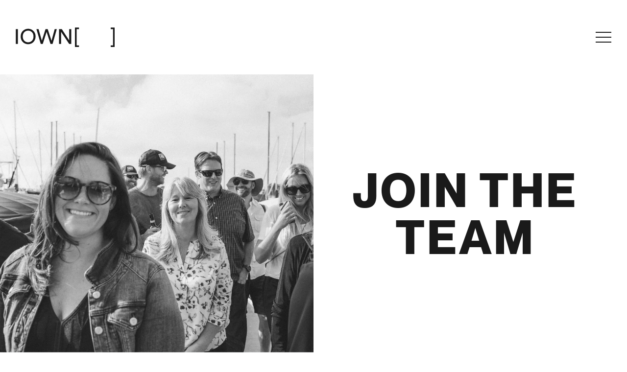

--- FILE ---
content_type: text/html; charset=UTF-8
request_url: https://www.iownrenewable.com/careers
body_size: 4847
content:
<!DOCTYPE html><html lang="en"><head><meta charSet="utf-8"/><meta name="viewport" content="width=device-width"/><link rel="shortcut icon" href="/favicon.ico"/><title>Careers @ IOWN</title><meta name="description" content="Work with us at IOWN Renewable Inc."/><meta name="image" content="https://res.cloudinary.com/ooze/image/upload/v1614850635/iown/iown-d-og.png"/><link rel="canonical" href="https://iownrenewable.com/careers"/><meta property="og:url" content="https://iownrenewable.com/careers"/><meta property="og:title" content="Careers @ IOWN"/><meta property="og:description" content="Work with us at IOWN Renewable Inc."/><meta property="og:image" content="https://res.cloudinary.com/ooze/image/upload/v1614850635/iown/iown-d-og.png"/><meta name="twitter:card" content="summary"/><meta name="twitter:title" content="Careers @ IOWN"/><meta name="twitter:description" content="Work with us at IOWN Renewable Inc."/><meta name="twitter:image" content="https://res.cloudinary.com/ooze/image/upload/v1614850635/iown/iown-d-og.png"/><script async="" src="https://www.googletagmanager.com/gtag/js?id=G-RN10VXVB8W"></script><script>
            window.dataLayer = window.dataLayer || [];
            function gtag(){dataLayer.push(arguments);}
            gtag('js', new Date());
            gtag('config', 'G-RN10VXVB8W');
        </script><script async="" src="https://www.googletagmanager.com/gtag/js?id=G-RN10VXVB8W"></script><script>
            window.dataLayer = window.dataLayer || [];
            function gtag(){dataLayer.push(arguments);}
            gtag('js', new Date());
            gtag('config', 'G-RN10VXVB8W');
        </script><link rel="preload" as="image" imageSrcSet="https://res.cloudinary.com/ooze/image/upload/f_auto,c_limit,w_640,q_auto/iown/careers-2024-raw-min 640w, https://res.cloudinary.com/ooze/image/upload/f_auto,c_limit,w_750,q_auto/iown/careers-2024-raw-min 750w, https://res.cloudinary.com/ooze/image/upload/f_auto,c_limit,w_828,q_auto/iown/careers-2024-raw-min 828w, https://res.cloudinary.com/ooze/image/upload/f_auto,c_limit,w_1080,q_auto/iown/careers-2024-raw-min 1080w, https://res.cloudinary.com/ooze/image/upload/f_auto,c_limit,w_1200,q_auto/iown/careers-2024-raw-min 1200w, https://res.cloudinary.com/ooze/image/upload/f_auto,c_limit,w_1920,q_auto/iown/careers-2024-raw-min 1920w, https://res.cloudinary.com/ooze/image/upload/f_auto,c_limit,w_2048,q_auto/iown/careers-2024-raw-min 2048w, https://res.cloudinary.com/ooze/image/upload/f_auto,c_limit,w_3840,q_auto/iown/careers-2024-raw-min 3840w" imageSizes="100vw"/><meta name="next-head-count" content="19"/><link rel="preconnect" href="https://fonts.gstatic.com"/><link rel="preload" href="/_next/static/css/2a26c40dd315d186.css" as="style"/><link rel="stylesheet" href="/_next/static/css/2a26c40dd315d186.css" data-n-g=""/><noscript data-n-css=""></noscript><script defer="" nomodule="" src="/_next/static/chunks/polyfills-c67a75d1b6f99dc8.js"></script><script src="/_next/static/chunks/webpack-dcf4136cb4ed4a3e.js" defer=""></script><script src="/_next/static/chunks/framework-36098b990598bc0c.js" defer=""></script><script src="/_next/static/chunks/main-f21324272b960208.js" defer=""></script><script src="/_next/static/chunks/pages/_app-0458b28785892d8b.js" defer=""></script><script src="/_next/static/chunks/684-4c64b2fa0636e507.js" defer=""></script><script src="/_next/static/chunks/pages/careers-18195579d5bc744a.js" defer=""></script><script src="/_next/static/dGbnXiwI5cBkFuYEA32U_/_buildManifest.js" defer=""></script><script src="/_next/static/dGbnXiwI5cBkFuYEA32U_/_ssgManifest.js" defer=""></script></head><body class="h-screen font-sans text-iown-black"><form name="contact" netlify-honeypot="bot-field" hidden=""><input type="text" name="name"/><input type="email" name="email"/><textarea name="message"></textarea></form><div id="__next"><div class="min-h-screen mx-auto antialiased bg-white" style="max-width:1792px;overflow:unset"><div class="mt-[68px] sm:mt-[152px]"></div><div class=" bg-white py-6 md:py-14 Z-[999] fixed top-0 left-0 w-full 2xl:px-32" style="z-index:999"><div class="px-4 mx-auto sm:max-w-3xl sm:px-6 lg:px-8 lg:max-w-7xl flex items-center justify-between"><h1 class="h-5 cursor-pointer md:h-10"><img class="object-contain w-auto h-full" src="[data-uri]" alt="iown logo"/></h1><button aria-label="Open navigation menu" class="w-6 md:w-8 space-y-1.5 cursor-pointer md:space-y-2" style="opacity:1"><div class="flex items-center w-full h-[2px] bg-iown-black" style="transform:none"></div><div class="flex items-center w-full h-[2px] bg-iown-black" style="transform:none"></div><div class="flex items-center w-full h-[2px] bg-iown-black" style="transform:none"></div></button></div><ul class="fixed Z-50 left-0 flex flex-col items-center justify-center top-[58px] md:min-h-[800px] md:top-[152px] pb-52 text-center bg-white p-10 w-full h-[calc(100vh-58px)] md:h-[calc(100vh-152px)] shadow-lg hidden" style="opacity:0"><li style="opacity:0;transform:translateX(140px) translateZ(0)"><a href="/news"><span class="font-bold tracking-wider text-7xl transition duration-150 ease-in-out rounded-md"><h2 class="py-1.5 text-4xl font-bold tracking-wider md:py-2 sm:text-7xl lg:text-8xl">NEWS</h2></span></a></li><li style="opacity:0;transform:translateX(140px) translateZ(0)"><a href="/services"><span class="font-bold tracking-wider text-7xl transition duration-150 ease-in-out rounded-md"><h2 class="py-1.5 text-4xl font-bold tracking-wider md:py-2 sm:text-7xl lg:text-8xl">SERVICES</h2></span></a></li><li style="opacity:0;transform:translateX(140px) translateZ(0)"><a href="/projects"><span class="font-bold tracking-wider text-7xl transition duration-150 ease-in-out rounded-md"><h2 class="py-1.5 text-4xl font-bold tracking-wider md:py-2 sm:text-7xl lg:text-8xl">PROJECTS</h2></span></a></li><li style="opacity:0;transform:translateX(140px) translateZ(0)"><a href="/company"><span class="font-bold tracking-wider text-7xl transition duration-150 ease-in-out rounded-md"><h2 class="py-1.5 text-4xl font-bold tracking-wider md:py-2 sm:text-7xl lg:text-8xl">COMPANY</h2></span></a></li><li style="opacity:0;transform:translateX(140px) translateZ(0)"><a href="/careers"><span class="font-bold tracking-wider text-7xl transition duration-150 ease-in-out rounded-md"><h2 class="py-1.5 text-4xl font-bold tracking-wider md:py-2 sm:text-7xl lg:text-8xl">CAREERS</h2></span></a></li><li style="opacity:0;transform:translateX(140px) translateZ(0)"><a href="/contact"><span class="font-bold tracking-wider text-7xl transition duration-150 ease-in-out rounded-md"><h2 class="py-1.5 text-4xl font-bold tracking-wider md:py-2 sm:text-7xl lg:text-8xl">CONTACT</h2></span></a></li></ul></div><div style="opacity:1;transform:none"><h1 class="sr-only">Careers @ IOWN</h1><div class="md:flex w-full h-[calc(100vh-58px)] md:h-[calc(100vh-152px)] sm:max-h-[1024px] lg:max-h-[970px] min-h-[500px]"><div class="relative flex w-full bg-gray-200 h-1/2 md:h-full md:w-1/2" style="opacity:1;transform:none"><span style="box-sizing:border-box;display:block;overflow:hidden;width:initial;height:initial;background:none;opacity:1;border:0;margin:0;padding:0;position:absolute;top:0;left:0;bottom:0;right:0"><img alt="The IOWN Team" sizes="100vw" srcSet="https://res.cloudinary.com/ooze/image/upload/f_auto,c_limit,w_640,q_auto/iown/careers-2024-raw-min 640w, https://res.cloudinary.com/ooze/image/upload/f_auto,c_limit,w_750,q_auto/iown/careers-2024-raw-min 750w, https://res.cloudinary.com/ooze/image/upload/f_auto,c_limit,w_828,q_auto/iown/careers-2024-raw-min 828w, https://res.cloudinary.com/ooze/image/upload/f_auto,c_limit,w_1080,q_auto/iown/careers-2024-raw-min 1080w, https://res.cloudinary.com/ooze/image/upload/f_auto,c_limit,w_1200,q_auto/iown/careers-2024-raw-min 1200w, https://res.cloudinary.com/ooze/image/upload/f_auto,c_limit,w_1920,q_auto/iown/careers-2024-raw-min 1920w, https://res.cloudinary.com/ooze/image/upload/f_auto,c_limit,w_2048,q_auto/iown/careers-2024-raw-min 2048w, https://res.cloudinary.com/ooze/image/upload/f_auto,c_limit,w_3840,q_auto/iown/careers-2024-raw-min 3840w" src="https://res.cloudinary.com/ooze/image/upload/f_auto,c_limit,w_3840,q_auto/iown/careers-2024-raw-min" decoding="async" data-nimg="fill" class="absolute z-0 object-cover grayscale-[90%]" style="position:absolute;top:0;left:0;bottom:0;right:0;box-sizing:border-box;padding:0;border:none;margin:auto;display:block;width:0;height:0;min-width:100%;max-width:100%;min-height:100%;max-height:100%;object-position:0%"/></span></div><div class="flex items-center justify-center w-full p-10 h-1/2 md:h-full lg:p-20 md:w-1/2"><h1 class="font-bold leading-[1.2] tracking-wider text-center uppercase text-5xl md:text-6xl lg:text-8xl"><span aria-label="Join the team" style="opacity:1"><span class="inline-block mr-2 whitespace-nowrap mr-5" aria-hidden="true"><span aria-hidden="true">J</span><span aria-hidden="true">o</span><span aria-hidden="true">i</span><span aria-hidden="true">n</span></span><span class="inline-block mr-2 whitespace-nowrap mr-5" aria-hidden="true"><span aria-hidden="true">t</span><span aria-hidden="true">h</span><span aria-hidden="true">e</span></span><span class="inline-block mr-2 whitespace-nowrap mr-5" aria-hidden="true"><span aria-hidden="true">t</span><span aria-hidden="true">e</span><span aria-hidden="true">a</span><span aria-hidden="true">m</span></span></span></h1></div></div><div style="opacity:1;transform:none"><div class="px-4 mx-auto sm:max-w-3xl sm:px-6 lg:px-8 lg:max-w-7xl flex sm:mt-32 items-center snap-center sm:min-h-[1000px] h-[calc(100vh-68px)] md:h-[calc(100vh-152px)]"><div class="grid max-w-md gap-2 mx-auto md:gap-6 lg:gap-16 sm:max-w-lg lg:grid-cols-2 lg:max-w-7xl"><div class="prose md:py-16 md:prose-lg lg:prose-xl"><h4 class="mt-4 text-3xl font-extrabold tracking-tight text-iown-black md:mt-0 md:pt-24 sm:text-4xl">Making a difference.</h4><div class="mt-4 prose text-left md:prose-lg text-iown-black lg:prose-xl lg:pb-24"><p>IOWN&#x27;s historical global success has set the foundation of our present. Our people are our greatest assets, and we cultivate a company culture that is based on mutual reliance, support, and trust.</p><p>Cross-functional teams offer support while respectfully challenging each other, with the hope of sharpening each employee to be their best and creating opportunities for growth individually, and as a whole.</p></div></div><div class="relative w-full mt-6 overflow-hidden md:h-full h-96 md:mt-0"><span style="box-sizing:border-box;display:block;overflow:hidden;width:initial;height:initial;background:none;opacity:1;border:0;margin:0;padding:0;position:absolute;top:0;left:0;bottom:0;right:0"><img alt="IOWN Team on company trip" src="[data-uri]" decoding="async" data-nimg="fill" class="absolute object-cover lg:h-full lg:w-full grayscale-[90%]" style="position:absolute;top:0;left:0;bottom:0;right:0;box-sizing:border-box;padding:0;border:none;margin:auto;display:block;width:0;height:0;min-width:100%;max-width:100%;min-height:100%;max-height:100%;object-position:72% 0%"/><noscript><img alt="IOWN Team on company trip" sizes="100vw" srcSet="https://res.cloudinary.com/ooze/image/upload/f_auto,c_limit,w_640,q_auto/iown/career-fishing-2022 640w, https://res.cloudinary.com/ooze/image/upload/f_auto,c_limit,w_750,q_auto/iown/career-fishing-2022 750w, https://res.cloudinary.com/ooze/image/upload/f_auto,c_limit,w_828,q_auto/iown/career-fishing-2022 828w, https://res.cloudinary.com/ooze/image/upload/f_auto,c_limit,w_1080,q_auto/iown/career-fishing-2022 1080w, https://res.cloudinary.com/ooze/image/upload/f_auto,c_limit,w_1200,q_auto/iown/career-fishing-2022 1200w, https://res.cloudinary.com/ooze/image/upload/f_auto,c_limit,w_1920,q_auto/iown/career-fishing-2022 1920w, https://res.cloudinary.com/ooze/image/upload/f_auto,c_limit,w_2048,q_auto/iown/career-fishing-2022 2048w, https://res.cloudinary.com/ooze/image/upload/f_auto,c_limit,w_3840,q_auto/iown/career-fishing-2022 3840w" src="https://res.cloudinary.com/ooze/image/upload/f_auto,c_limit,w_3840,q_auto/iown/career-fishing-2022" decoding="async" data-nimg="fill" style="position:absolute;top:0;left:0;bottom:0;right:0;box-sizing:border-box;padding:0;border:none;margin:auto;display:block;width:0;height:0;min-width:100%;max-width:100%;min-height:100%;max-height:100%;object-position:72% 0%" class="absolute object-cover lg:h-full lg:w-full grayscale-[90%]" loading="lazy"/></noscript></span></div></div></div><div class="px-4 mx-auto sm:max-w-3xl sm:px-6 lg:px-8 lg:max-w-7xl flex items-center pt-28 sm:py-12 sm:min-h-[600px] md:h-[calc(100vh-152px)]"><div class="grid max-w-md gap-6 mx-auto text-left lg:gap-16 sm:max-w-lg lg:grid-cols-2 lg:max-w-7xl grid-"><div class="relative self-center hidden w-full h-full overflow-hidden lg:block"><span style="box-sizing:border-box;display:block;overflow:hidden;width:initial;height:initial;background:none;opacity:1;border:0;margin:0;padding:0;position:absolute;top:0;left:0;bottom:0;right:0"><img alt="IOWN Team in a meeting" src="[data-uri]" decoding="async" data-nimg="fill" class="absolute object-cover lg:h-full lg:w-full grayscale-[90%]" style="position:absolute;top:0;left:0;bottom:0;right:0;box-sizing:border-box;padding:0;border:none;margin:auto;display:block;width:0;height:0;min-width:100%;max-width:100%;min-height:100%;max-height:100%;object-position:0% 100%"/><noscript><img alt="IOWN Team in a meeting" sizes="100vw" srcSet="https://res.cloudinary.com/ooze/image/upload/f_auto,c_limit,w_640,q_auto/iown/careers-meeting-2022 640w, https://res.cloudinary.com/ooze/image/upload/f_auto,c_limit,w_750,q_auto/iown/careers-meeting-2022 750w, https://res.cloudinary.com/ooze/image/upload/f_auto,c_limit,w_828,q_auto/iown/careers-meeting-2022 828w, https://res.cloudinary.com/ooze/image/upload/f_auto,c_limit,w_1080,q_auto/iown/careers-meeting-2022 1080w, https://res.cloudinary.com/ooze/image/upload/f_auto,c_limit,w_1200,q_auto/iown/careers-meeting-2022 1200w, https://res.cloudinary.com/ooze/image/upload/f_auto,c_limit,w_1920,q_auto/iown/careers-meeting-2022 1920w, https://res.cloudinary.com/ooze/image/upload/f_auto,c_limit,w_2048,q_auto/iown/careers-meeting-2022 2048w, https://res.cloudinary.com/ooze/image/upload/f_auto,c_limit,w_3840,q_auto/iown/careers-meeting-2022 3840w" src="https://res.cloudinary.com/ooze/image/upload/f_auto,c_limit,w_3840,q_auto/iown/careers-meeting-2022" decoding="async" data-nimg="fill" style="position:absolute;top:0;left:0;bottom:0;right:0;box-sizing:border-box;padding:0;border:none;margin:auto;display:block;width:0;height:0;min-width:100%;max-width:100%;min-height:100%;max-height:100%;object-position:0% 100%" class="absolute object-cover lg:h-full lg:w-full grayscale-[90%]" loading="lazy"/></noscript></span></div><div class="prose md:py-16 md:prose-lg text-iown-black lg:prose-xl"><h4 class="mt-20 text-3xl font-extrabold tracking-tight text-iown-black md:mt-6 sm:text-4xl">We solve and execute.</h4><p>Our rapid global growth in the energy sector requires unconventional thinking and creative decision-making. We offer you the great opportunity to take an active role in the transition to a sustainable future by developing renewable energy assets.</p><p>If you are up for big challenges, able to find innovative solutions for the green energy future and want to protect our planet, see our open positions below.</p></div><div class="relative w-full h-56 overflow-hidden lg:hidden md:h-full"><span style="box-sizing:border-box;display:block;overflow:hidden;width:initial;height:initial;background:none;opacity:1;border:0;margin:0;padding:0;position:absolute;top:0;left:0;bottom:0;right:0"><img alt="IOWN Team in a meeting" src="[data-uri]" decoding="async" data-nimg="fill" class="absolute object-cover lg:h-full lg:w-full grayscale-[90%]" style="position:absolute;top:0;left:0;bottom:0;right:0;box-sizing:border-box;padding:0;border:none;margin:auto;display:block;width:0;height:0;min-width:100%;max-width:100%;min-height:100%;max-height:100%;object-position:0% 100%"/><noscript><img alt="IOWN Team in a meeting" sizes="100vw" srcSet="https://res.cloudinary.com/ooze/image/upload/f_auto,c_limit,w_640,q_auto/iown/careers-meeting-2022 640w, https://res.cloudinary.com/ooze/image/upload/f_auto,c_limit,w_750,q_auto/iown/careers-meeting-2022 750w, https://res.cloudinary.com/ooze/image/upload/f_auto,c_limit,w_828,q_auto/iown/careers-meeting-2022 828w, https://res.cloudinary.com/ooze/image/upload/f_auto,c_limit,w_1080,q_auto/iown/careers-meeting-2022 1080w, https://res.cloudinary.com/ooze/image/upload/f_auto,c_limit,w_1200,q_auto/iown/careers-meeting-2022 1200w, https://res.cloudinary.com/ooze/image/upload/f_auto,c_limit,w_1920,q_auto/iown/careers-meeting-2022 1920w, https://res.cloudinary.com/ooze/image/upload/f_auto,c_limit,w_2048,q_auto/iown/careers-meeting-2022 2048w, https://res.cloudinary.com/ooze/image/upload/f_auto,c_limit,w_3840,q_auto/iown/careers-meeting-2022 3840w" src="https://res.cloudinary.com/ooze/image/upload/f_auto,c_limit,w_3840,q_auto/iown/careers-meeting-2022" decoding="async" data-nimg="fill" style="position:absolute;top:0;left:0;bottom:0;right:0;box-sizing:border-box;padding:0;border:none;margin:auto;display:block;width:0;height:0;min-width:100%;max-width:100%;min-height:100%;max-height:100%;object-position:0% 100%" class="absolute object-cover lg:h-full lg:w-full grayscale-[90%]" loading="lazy"/></noscript></span></div></div></div><div class="px-4 mx-auto sm:max-w-3xl sm:px-6 lg:px-8 lg:max-w-7xl py-10 pt-40 space-y-8 md:pb-48"></div><div class="relative w-full mb-40 overflow-hidden "><img class="absolute object-cover object-top top-28 sm:top-24 lg:top-28 xl:top-36 lg:h-full lg:w-full grayscale-[90%]" src="https://images.ctfassets.net/lhi10hw3cash/36u1pZad4EggnlKYV4UNPV/eacdfc665676a0705d6d8bf39262c9b0/career_mountain.jpg?q=100" alt="snowy mountains"/><div class="px-4 mx-auto sm:max-w-3xl sm:px-6 lg:px-8 lg:max-w-7xl relative py-10 pb-0 space-y-8"><h3 class="inline-block text-xl text-transparent uppercase md:text-2xl bg-clip-text iown-gradient">Currently No Open Positions</h3><div class="flex pt-36 sm:pt-64"><div class="p-8 mx-auto bg-white rounded-t sm:p-16"><div class="prose"><h2>Apply anyways!</h2><p>We are always on the lookout for new and emerging talent. Feel free to send us your CV and cover letter and let us know why you want to work here.</p><p>We look at all applications and will reach out to you when we have an opening matching your skills.</p></div><a href="mailto:recruitment@iownrenewable.com?subject=I want to work at IOWN" class="inline-flex items-center px-4 py-2 mt-12 text-base bg-opacity-50 border border-iown-dark"><span>Send us your CV</span></a></div></div></div></div></div><footer class="flex items-end -mt-16 sm:mt-0 pt-16"><div class="max-w-md px-6 py-12 pb-0 mx-auto overflow-hidden sm:pb-12 sm:max-w-3xl sm:px-6 lg:max-w-7xl lg:px-8"><nav class="flex flex-wrap justify-center -mx-5 -my-2" aria-label="Footer" style="opacity:1"><div style="transform:none"><div class="px-3 py-2 sm:px-5"><a href="/news"><span class="text-base font-medium md:text-lg lg:text-xl text-iown-black">News</span></a></div></div><div style="transform:none"><div class="px-3 py-2 sm:px-5"><a href="/services"><span class="text-base font-medium md:text-lg lg:text-xl text-iown-black">Services</span></a></div></div><div style="transform:none"><div class="px-3 py-2 sm:px-5"><a href="/projects"><span class="text-base font-medium md:text-lg lg:text-xl text-iown-black">Projects</span></a></div></div><div style="transform:none"><div class="px-3 py-2 sm:px-5"><a href="/company"><span class="text-base font-medium md:text-lg lg:text-xl text-iown-black">Company</span></a></div></div><div style="transform:none"><div class="px-3 py-2 sm:px-5"><a href="/careers"><span class="text-base font-medium md:text-lg lg:text-xl text-iown-black">Careers</span></a></div></div><div style="transform:none"><div class="px-3 py-2 sm:px-5"><a href="/contact"><span class="text-base font-medium md:text-lg lg:text-xl text-iown-black">Contact</span></a></div></div></nav><p class="pt-[25%] sm:pt-0 pb-6 text-sm sm:text-base font-light text-center md:mt-16 text-iown-dark" style="opacity:1">© <!-- -->2026<!-- --> IOWN Energy LLC. <br class="sm:hidden"/>All rights reserved.</p></div></footer></div></div></div><script id="__NEXT_DATA__" type="application/json">{"props":{"pageProps":{"previewMode":false,"posts":[]},"__N_SSG":true},"page":"/careers","query":{},"buildId":"dGbnXiwI5cBkFuYEA32U_","isFallback":false,"gsp":true,"scriptLoader":[]}</script></body></html>

--- FILE ---
content_type: application/javascript; charset=UTF-8
request_url: https://www.iownrenewable.com/_next/static/dGbnXiwI5cBkFuYEA32U_/_ssgManifest.js
body_size: -130
content:
self.__SSG_MANIFEST=new Set(["\u002F","\u002Fcareers","\u002Fcareers\u002F[slug]","\u002Fcompany","\u002Fnews","\u002Fnews\u002F[slug]","\u002Fprojects","\u002Fprojects\u002F[slug]","\u002Fvideos","\u002Fvideos\u002F[slug]"]);self.__SSG_MANIFEST_CB&&self.__SSG_MANIFEST_CB()

--- FILE ---
content_type: application/javascript; charset=UTF-8
request_url: https://www.iownrenewable.com/_next/static/chunks/pages/careers-18195579d5bc744a.js
body_size: 2136
content:
(self.webpackChunk_N_E=self.webpackChunk_N_E||[]).push([[698],{80612:function(e,t,l){(window.__NEXT_P=window.__NEXT_P||[]).push(["/careers",function(){return l(77498)}])},38165:function(e,t,l){"use strict";var s=l(92684);(0,s.e)({space:"lhi10hw3cash",accessToken:"w1jynQGHhKCC00bjeUQ3CRjjQXCQRoysJjCnZOmymGA"}),(0,s.e)({space:"lhi10hw3cash",accessToken:"3azj3vpmHghCrrV_iZysg78obO6h5ubS1jFe7tmLHaM",host:"preview.contentful.com"})},77498:function(e,t,l){"use strict";l.r(t),l.d(t,{__N_SSG:function(){return u},default:function(){return x}});var s=l(85893),a=l(59417),n=l(99603),i=l(49954),r=l(41664),o=l.n(r),c=l(89755),d=l.n(c),h=l(85221);l(38165);var m=l(88554);let p=e=>{let{posts:t,previewMode:l}=e;return(0,s.jsxs)(i.E.div,{variants:m.Z,initial:"hidden",animate:"enter",exit:"exit",transition:{type:"linear"},children:[(0,s.jsx)(h.HJ,{title:"Careers @ IOWN",description:"Work with us at IOWN Renewable Inc."}),l&&(0,s.jsx)(h.ab,{}),(0,s.jsx)(h.VM,{label:"Join the team",imageUrl:"iown/careers-2024-raw-min",imageAlt:"The IOWN Team",objectPostion:"0%"}),(0,s.jsxs)(i.E.div,{initial:{opacity:0,y:10},animate:{opacity:1,y:0},transition:{delay:.6,type:"linear",duration:.5},children:[(0,s.jsx)(h.Ar.Container,{className:"flex sm:mt-32 items-center snap-center sm:min-h-[1000px] h-[calc(100vh-68px)] md:h-[calc(100vh-152px)]",children:(0,s.jsxs)("div",{className:"grid max-w-md gap-2 mx-auto md:gap-6 lg:gap-16 sm:max-w-lg lg:grid-cols-2 lg:max-w-7xl",children:[(0,s.jsxs)("div",{className:"prose md:py-16 md:prose-lg lg:prose-xl",children:[(0,s.jsx)("h4",{className:"mt-4 text-3xl font-extrabold tracking-tight text-iown-black md:mt-0 md:pt-24 sm:text-4xl",children:"Making a difference."}),(0,s.jsxs)("div",{className:"mt-4 prose text-left md:prose-lg text-iown-black lg:prose-xl lg:pb-24",children:[(0,s.jsx)("p",{children:"IOWN's historical global success has set the foundation of our present. Our people are our greatest assets, and we cultivate a company culture that is based on mutual reliance, support, and trust."}),(0,s.jsx)("p",{children:"Cross-functional teams offer support while respectfully challenging each other, with the hope of sharpening each employee to be their best and creating opportunities for growth individually, and as a whole."})]})]}),(0,s.jsx)("div",{className:"relative w-full mt-6 overflow-hidden md:h-full h-96 md:mt-0",children:(0,s.jsx)(d(),{className:"absolute object-cover lg:h-full lg:w-full grayscale-[90%]",src:"iown/career-fishing-2022",objectPosition:"72% 0%",layout:"fill",alt:"IOWN Team on company trip"})})]})}),(0,s.jsx)(h.Ar.Container,{className:"flex items-center pt-28 sm:py-12 sm:min-h-[600px] md:h-[calc(100vh-152px)]",children:(0,s.jsxs)("div",{className:"grid max-w-md gap-6 mx-auto text-left lg:gap-16 sm:max-w-lg lg:grid-cols-2 lg:max-w-7xl grid-",children:[(0,s.jsx)("div",{className:"relative self-center hidden w-full h-full overflow-hidden lg:block",children:(0,s.jsx)(d(),{className:"absolute object-cover lg:h-full lg:w-full grayscale-[90%]",src:"iown/careers-meeting-2022",layout:"fill",objectPosition:"0% 100%",alt:"IOWN Team in a meeting"})}),(0,s.jsxs)("div",{className:"prose md:py-16 md:prose-lg text-iown-black lg:prose-xl",children:[(0,s.jsx)("h4",{className:"mt-20 text-3xl font-extrabold tracking-tight text-iown-black md:mt-6 sm:text-4xl",children:"We solve and execute."}),(0,s.jsx)("p",{children:"Our rapid global growth in the energy sector requires unconventional thinking and creative decision-making. We offer you the great opportunity to take an active role in the transition to a sustainable future by developing renewable energy assets."}),(0,s.jsx)("p",{children:"If you are up for big challenges, able to find innovative solutions for the green energy future and want to protect our planet, see our open positions below."})]}),(0,s.jsx)("div",{className:"relative w-full h-56 overflow-hidden lg:hidden md:h-full",children:(0,s.jsx)(d(),{className:"absolute object-cover lg:h-full lg:w-full grayscale-[90%]",src:"iown/careers-meeting-2022",layout:"fill",objectPosition:"0% 100%",alt:"IOWN Team in a meeting"})})]})}),(0,s.jsx)(h.Ar.Container,{className:"py-10 pt-40 space-y-8 md:pb-48",children:t.length>0&&(0,s.jsxs)(s.Fragment,{children:[(0,s.jsx)("h3",{className:"inline-block pb-10 text-3xl font-bold text-gray-900 md:text-4xl",children:"Open positions."}),(0,s.jsx)("div",{children:t.map(e=>(0,s.jsx)(o(),{scroll:!1,href:"/careers/[slug]",as:"/careers/".concat(e.fields.slug),children:(0,s.jsxs)("div",{className:"flex items-center justify-between w-full px-2 py-6 -mx-2 text-xl border-b cursor-pointer text-iown-medium border-iown-white group ",children:[(0,s.jsx)("p",{className:"w-4/5 font-semibold text-iown-dark sm:w-2/5 group-hover:text-iown-black decoration-iown-black group-hover:underline underline-offset-4",children:e.fields.jobTitle}),(0,s.jsx)("p",{className:"hidden w-1/4 font-normal sm:block group-hover:text-iown-black",children:e.fields.location}),(0,s.jsx)("p",{className:"hidden w-1/6 font-light sm:block"}),(0,s.jsx)(n.G,{className:"w-4 h-4 group-hover:text-iown-black group-hover:animate-pulse",icon:a._tD})]})},e.sys.id))})]})}),0===t.length&&(0,s.jsxs)("div",{className:"relative w-full mb-40 overflow-hidden ",children:[(0,s.jsx)(h.qe,{className:"absolute object-cover object-top top-28 sm:top-24 lg:top-28 xl:top-36 lg:h-full lg:w-full grayscale-[90%]",src:"https://images.ctfassets.net/lhi10hw3cash/36u1pZad4EggnlKYV4UNPV/eacdfc665676a0705d6d8bf39262c9b0/career_mountain.jpg",alt:"snowy mountains"}),(0,s.jsxs)(h.Ar.Container,{className:"relative py-10 pb-0 space-y-8",children:[(0,s.jsx)("h3",{className:"inline-block text-xl text-transparent uppercase md:text-2xl bg-clip-text iown-gradient",children:"Currently No Open Positions"}),(0,s.jsx)("div",{className:"flex pt-36 sm:pt-64",children:(0,s.jsxs)("div",{className:"p-8 mx-auto bg-white rounded-t sm:p-16",children:[(0,s.jsxs)("div",{className:"prose",children:[(0,s.jsx)("h2",{children:"Apply anyways!"}),(0,s.jsx)("p",{children:"We are always on the lookout for new and emerging talent. Feel free to send us your CV and cover letter and let us know why you want to work here."}),(0,s.jsx)("p",{children:"We look at all applications and will reach out to you when we have an opening matching your skills."})]}),(0,s.jsx)("a",{href:"mailto:recruitment@iownrenewable.com?subject=I want to work at IOWN",className:"inline-flex items-center px-4 py-2 mt-12 text-base bg-opacity-50 border border-iown-dark",children:(0,s.jsx)("span",{children:"Send us your CV"})})]})})]})]})]}),(0,s.jsx)(h.$_,{})]},"careers-page-motion")};var u=!0,x=p},88554:function(e,t,l){"use strict";l.d(t,{Z:function(){return s}});let s={hidden:{opacity:0,x:-300},enter:{opacity:1,x:0,transition:{stiffness:50,damping:50}},exit:{opacity:0,x:-300}}},39086:function(){}},function(e){e.O(0,[684,774,888,179],function(){return e(e.s=80612)}),_N_E=e.O()}]);

--- FILE ---
content_type: application/javascript; charset=UTF-8
request_url: https://www.iownrenewable.com/_next/static/dGbnXiwI5cBkFuYEA32U_/_buildManifest.js
body_size: 138
content:
self.__BUILD_MANIFEST=function(s,c,e,a,t,n){return{__rewrites:{beforeFiles:[],afterFiles:[],fallback:[]},"/":[s,c,"static/chunks/pages/index-d4953093e2e662b1.js"],"/_error":["static/chunks/pages/_error-409f831d3504c8f5.js"],"/careers":[s,"static/chunks/pages/careers-18195579d5bc744a.js"],"/careers/[slug]":[s,e,"static/chunks/pages/careers/[slug]-0f9f0248703dbbf0.js"],"/company":[s,"static/chunks/pages/company-8a7080ec9fa99f17.js"],"/contact":[t,"static/chunks/pages/contact-d48c9e15639bd4ff.js"],"/news":[s,a,"static/chunks/pages/news-ee907e371de98a94.js"],"/news/[slug]":[s,e,a,n,"static/chunks/pages/news/[slug]-03d2ce8ffe4ff5cd.js"],"/projects":[s,"static/chunks/172-2896f3105dec235d.js","static/chunks/pages/projects-7979f05391f10815.js"],"/projects/[slug]":[s,e,c,n,"static/chunks/pages/projects/[slug]-bd9758c8b3e04070.js"],"/services":[s,a,c,"static/chunks/pages/services-03b2fe28503ebd0b.js"],"/videos":["static/chunks/pages/videos-fee0333195c8f954.js"],"/videos/[slug]":[t,"static/chunks/4-cce0f2f920c16ec3.js","static/chunks/pages/videos/[slug]-3e7624e6f26d2231.js"],sortedPages:["/","/_app","/_error","/careers","/careers/[slug]","/company","/contact","/news","/news/[slug]","/projects","/projects/[slug]","/services","/videos","/videos/[slug]"]}}("static/chunks/684-4c64b2fa0636e507.js","static/chunks/518-91722156d35ab2a4.js","static/chunks/724-0455c58147cf6c68.js","static/chunks/329-575ce2d131f9ac09.js","static/chunks/231-4cbf71e8ffa3e432.js","static/chunks/552-36e4bf316a7004cc.js"),self.__BUILD_MANIFEST_CB&&self.__BUILD_MANIFEST_CB();

--- FILE ---
content_type: application/javascript; charset=UTF-8
request_url: https://www.iownrenewable.com/_next/static/chunks/pages/_app-0458b28785892d8b.js
body_size: 82684
content:
(self.webpackChunk_N_E=self.webpackChunk_N_E||[]).push([[888],{99603:function(t,e,n){"use strict";n.d(e,{G:function(){return eK}});let r=()=>{},i={},a={},o=null,s={mark:r,measure:r};try{"undefined"!=typeof window&&(i=window),"undefined"!=typeof document&&(a=document),"undefined"!=typeof MutationObserver&&(o=MutationObserver),"undefined"!=typeof performance&&(s=performance)}catch(l){}let{userAgent:u=""}=i.navigator||{},c=i,f=a,d=o,p=s;c.document;let h=!!f.documentElement&&!!f.head&&"function"==typeof f.addEventListener&&"function"==typeof f.createElement,m=~u.indexOf("MSIE")||~u.indexOf("Trident/");var g,v="classic",y="duotone",b="sharp",x="sharp-duotone",w=[v,y,b,x],j={kit:{fak:"kit","fa-kit":"kit"},"kit-duotone":{fakd:"kit-duotone","fa-kit-duotone":"kit-duotone"}},A={classic:{fa:"solid",fas:"solid","fa-solid":"solid",far:"regular","fa-regular":"regular",fal:"light","fa-light":"light",fat:"thin","fa-thin":"thin",fad:"duotone","fa-duotone":"duotone",fab:"brands","fa-brands":"brands"},sharp:{fa:"solid",fass:"solid","fa-solid":"solid",fasr:"regular","fa-regular":"regular",fasl:"light","fa-light":"light",fast:"thin","fa-thin":"thin"},"sharp-duotone":{fa:"solid",fasds:"solid","fa-solid":"solid"}},E=[1,2,3,4,5,6,7,8,9,10],S=E.concat([11,12,13,14,15,16,17,18,19,20]),M={GROUP:"duotone-group",SWAP_OPACITY:"swap-opacity",PRIMARY:"primary",SECONDARY:"secondary"},O=["classic","sharp","sharp-duotone","solid","regular","light","thin","duotone","brands","2xs","xs","sm","lg","xl","2xl","beat","border","fade","beat-fade","bounce","flip-both","flip-horizontal","flip-vertical","flip","fw","inverse","layers-counter","layers-text","layers","li","pull-left","pull-right","pulse","rotate-180","rotate-270","rotate-90","rotate-by","shake","spin-pulse","spin-reverse","spin","stack-1x","stack-2x","stack","ul",M.GROUP,M.SWAP_OPACITY,M.PRIMARY,M.SECONDARY].concat(E.map(t=>"".concat(t,"x"))).concat(S.map(t=>"w-".concat(t))),C={kit:{kit:"fak"},"kit-duotone":{"kit-duotone":"fakd"}};let k="___FONT_AWESOME___",T="svg-inline--fa",P="data-fa-i2svg",N="data-fa-pseudo-element",L="data-prefix",I="data-icon",R="fontawesome-i2svg",D=["HTML","HEAD","STYLE","SCRIPT"],z=(()=>{try{return!0}catch(t){return!1}})(),V=[v,b,x];function _(t){return new Proxy(t,{get:(t,e)=>e in t?t[e]:t[v]})}let F={...A};F[v]={...A[v],...j.kit,...j["kit-duotone"]};let B=_(F),U={classic:{solid:"fas",regular:"far",light:"fal",thin:"fat",duotone:"fad",brands:"fab"},sharp:{solid:"fass",regular:"fasr",light:"fasl",thin:"fast"},"sharp-duotone":{solid:"fasds"}};U[v]={...U[v],...C.kit,...C["kit-duotone"]};let $=_(U),W={classic:{fab:"fa-brands",fad:"fa-duotone",fal:"fa-light",far:"fa-regular",fas:"fa-solid",fat:"fa-thin"},sharp:{fass:"fa-solid",fasr:"fa-regular",fasl:"fa-light",fast:"fa-thin"},"sharp-duotone":{fasds:"fa-solid"}};W[v]={...W[v],fak:"fa-kit"};let Y=_(W),H={classic:{"fa-brands":"fab","fa-duotone":"fad","fa-light":"fal","fa-regular":"far","fa-solid":"fas","fa-thin":"fat"},sharp:{"fa-solid":"fass","fa-regular":"fasr","fa-light":"fasl","fa-thin":"fast"},"sharp-duotone":{"fa-solid":"fasds"}};H[v]={...H[v],"fa-kit":"fak"};let G=_(H),q=/fa(s|r|l|t|d|b|k|kd|ss|sr|sl|st|sds)?[\-\ ]/,Z="fa-layers-text",X=/Font ?Awesome ?([56 ]*)(Solid|Regular|Light|Thin|Duotone|Brands|Free|Pro|Sharp Duotone|Sharp|Kit)?.*/i;_({classic:{900:"fas",400:"far",normal:"far",300:"fal",100:"fat"},sharp:{900:"fass",400:"fasr",300:"fasl",100:"fast"},"sharp-duotone":{900:"fasds"}});let Q=["class","data-prefix","data-icon","data-fa-transform","data-fa-mask"],K=new Set;Object.keys($[v]).map(K.add.bind(K)),Object.keys($[b]).map(K.add.bind(K)),Object.keys($[x]).map(K.add.bind(K));let J=["kit",...O],tt=c.FontAwesomeConfig||{};f&&"function"==typeof f.querySelector&&[["data-family-prefix","familyPrefix"],["data-css-prefix","cssPrefix"],["data-family-default","familyDefault"],["data-style-default","styleDefault"],["data-replacement-class","replacementClass"],["data-auto-replace-svg","autoReplaceSvg"],["data-auto-add-css","autoAddCss"],["data-auto-a11y","autoA11y"],["data-search-pseudo-elements","searchPseudoElements"],["data-observe-mutations","observeMutations"],["data-mutate-approach","mutateApproach"],["data-keep-original-source","keepOriginalSource"],["data-measure-performance","measurePerformance"],["data-show-missing-icons","showMissingIcons"]].forEach(t=>{var e;let[n,r]=t,i=""===(e=function(t){var e=f.querySelector("script["+t+"]");if(e)return e.getAttribute(t)}(n))||"false"!==e&&("true"===e||e);null!=i&&(tt[r]=i)});let te={styleDefault:"solid",familyDefault:"classic",cssPrefix:"fa",replacementClass:T,autoReplaceSvg:!0,autoAddCss:!0,autoA11y:!0,searchPseudoElements:!1,observeMutations:!0,mutateApproach:"async",keepOriginalSource:!0,measurePerformance:!1,showMissingIcons:!0};tt.familyPrefix&&(tt.cssPrefix=tt.familyPrefix);let tn={...te,...tt};tn.autoReplaceSvg||(tn.observeMutations=!1);let tr={};Object.keys(te).forEach(t=>{Object.defineProperty(tr,t,{enumerable:!0,set:function(e){tn[t]=e,ti.forEach(t=>t(tr))},get:function(){return tn[t]}})}),Object.defineProperty(tr,"familyPrefix",{enumerable:!0,set:function(t){tn.cssPrefix=t,ti.forEach(t=>t(tr))},get:function(){return tn.cssPrefix}}),c.FontAwesomeConfig=tr;let ti=[],ta={size:16,x:0,y:0,rotate:0,flipX:!1,flipY:!1};function to(){let t=12,e="";for(;t-- >0;)e+="0123456789abcdefghijklmnopqrstuvwxyzABCDEFGHIJKLMNOPQRSTUVWXYZ"[62*Math.random()|0];return e}function ts(t){let e=[];for(let n=(t||[]).length>>>0;n--;)e[n]=t[n];return e}function tl(t){return t.classList?ts(t.classList):(t.getAttribute("class")||"").split(" ").filter(t=>t)}function tu(t){return"".concat(t).replace(/&/g,"&amp;").replace(/"/g,"&quot;").replace(/'/g,"&#39;").replace(/</g,"&lt;").replace(/>/g,"&gt;")}function tc(t){return Object.keys(t||{}).reduce((e,n)=>e+"".concat(n,": ").concat(t[n].trim(),";"),"")}function tf(t){return t.size!==ta.size||t.x!==ta.x||t.y!==ta.y||t.rotate!==ta.rotate||t.flipX||t.flipY}function td(){let t=tr.cssPrefix,e=tr.replacementClass,n=':root, :host {\n  --fa-font-solid: normal 900 1em/1 "Font Awesome 6 Free";\n  --fa-font-regular: normal 400 1em/1 "Font Awesome 6 Free";\n  --fa-font-light: normal 300 1em/1 "Font Awesome 6 Pro";\n  --fa-font-thin: normal 100 1em/1 "Font Awesome 6 Pro";\n  --fa-font-duotone: normal 900 1em/1 "Font Awesome 6 Duotone";\n  --fa-font-brands: normal 400 1em/1 "Font Awesome 6 Brands";\n  --fa-font-sharp-solid: normal 900 1em/1 "Font Awesome 6 Sharp";\n  --fa-font-sharp-regular: normal 400 1em/1 "Font Awesome 6 Sharp";\n  --fa-font-sharp-light: normal 300 1em/1 "Font Awesome 6 Sharp";\n  --fa-font-sharp-thin: normal 100 1em/1 "Font Awesome 6 Sharp";\n  --fa-font-sharp-duotone-solid: normal 900 1em/1 "Font Awesome 6 Sharp Duotone";\n}\n\nsvg:not(:root).svg-inline--fa, svg:not(:host).svg-inline--fa {\n  overflow: visible;\n  box-sizing: content-box;\n}\n\n.svg-inline--fa {\n  display: var(--fa-display, inline-block);\n  height: 1em;\n  overflow: visible;\n  vertical-align: -0.125em;\n}\n.svg-inline--fa.fa-2xs {\n  vertical-align: 0.1em;\n}\n.svg-inline--fa.fa-xs {\n  vertical-align: 0em;\n}\n.svg-inline--fa.fa-sm {\n  vertical-align: -0.0714285705em;\n}\n.svg-inline--fa.fa-lg {\n  vertical-align: -0.2em;\n}\n.svg-inline--fa.fa-xl {\n  vertical-align: -0.25em;\n}\n.svg-inline--fa.fa-2xl {\n  vertical-align: -0.3125em;\n}\n.svg-inline--fa.fa-pull-left {\n  margin-right: var(--fa-pull-margin, 0.3em);\n  width: auto;\n}\n.svg-inline--fa.fa-pull-right {\n  margin-left: var(--fa-pull-margin, 0.3em);\n  width: auto;\n}\n.svg-inline--fa.fa-li {\n  width: var(--fa-li-width, 2em);\n  top: 0.25em;\n}\n.svg-inline--fa.fa-fw {\n  width: var(--fa-fw-width, 1.25em);\n}\n\n.fa-layers svg.svg-inline--fa {\n  bottom: 0;\n  left: 0;\n  margin: auto;\n  position: absolute;\n  right: 0;\n  top: 0;\n}\n\n.fa-layers-counter, .fa-layers-text {\n  display: inline-block;\n  position: absolute;\n  text-align: center;\n}\n\n.fa-layers {\n  display: inline-block;\n  height: 1em;\n  position: relative;\n  text-align: center;\n  vertical-align: -0.125em;\n  width: 1em;\n}\n.fa-layers svg.svg-inline--fa {\n  transform-origin: center center;\n}\n\n.fa-layers-text {\n  left: 50%;\n  top: 50%;\n  transform: translate(-50%, -50%);\n  transform-origin: center center;\n}\n\n.fa-layers-counter {\n  background-color: var(--fa-counter-background-color, #ff253a);\n  border-radius: var(--fa-counter-border-radius, 1em);\n  box-sizing: border-box;\n  color: var(--fa-inverse, #fff);\n  line-height: var(--fa-counter-line-height, 1);\n  max-width: var(--fa-counter-max-width, 5em);\n  min-width: var(--fa-counter-min-width, 1.5em);\n  overflow: hidden;\n  padding: var(--fa-counter-padding, 0.25em 0.5em);\n  right: var(--fa-right, 0);\n  text-overflow: ellipsis;\n  top: var(--fa-top, 0);\n  transform: scale(var(--fa-counter-scale, 0.25));\n  transform-origin: top right;\n}\n\n.fa-layers-bottom-right {\n  bottom: var(--fa-bottom, 0);\n  right: var(--fa-right, 0);\n  top: auto;\n  transform: scale(var(--fa-layers-scale, 0.25));\n  transform-origin: bottom right;\n}\n\n.fa-layers-bottom-left {\n  bottom: var(--fa-bottom, 0);\n  left: var(--fa-left, 0);\n  right: auto;\n  top: auto;\n  transform: scale(var(--fa-layers-scale, 0.25));\n  transform-origin: bottom left;\n}\n\n.fa-layers-top-right {\n  top: var(--fa-top, 0);\n  right: var(--fa-right, 0);\n  transform: scale(var(--fa-layers-scale, 0.25));\n  transform-origin: top right;\n}\n\n.fa-layers-top-left {\n  left: var(--fa-left, 0);\n  right: auto;\n  top: var(--fa-top, 0);\n  transform: scale(var(--fa-layers-scale, 0.25));\n  transform-origin: top left;\n}\n\n.fa-1x {\n  font-size: 1em;\n}\n\n.fa-2x {\n  font-size: 2em;\n}\n\n.fa-3x {\n  font-size: 3em;\n}\n\n.fa-4x {\n  font-size: 4em;\n}\n\n.fa-5x {\n  font-size: 5em;\n}\n\n.fa-6x {\n  font-size: 6em;\n}\n\n.fa-7x {\n  font-size: 7em;\n}\n\n.fa-8x {\n  font-size: 8em;\n}\n\n.fa-9x {\n  font-size: 9em;\n}\n\n.fa-10x {\n  font-size: 10em;\n}\n\n.fa-2xs {\n  font-size: 0.625em;\n  line-height: 0.1em;\n  vertical-align: 0.225em;\n}\n\n.fa-xs {\n  font-size: 0.75em;\n  line-height: 0.0833333337em;\n  vertical-align: 0.125em;\n}\n\n.fa-sm {\n  font-size: 0.875em;\n  line-height: 0.0714285718em;\n  vertical-align: 0.0535714295em;\n}\n\n.fa-lg {\n  font-size: 1.25em;\n  line-height: 0.05em;\n  vertical-align: -0.075em;\n}\n\n.fa-xl {\n  font-size: 1.5em;\n  line-height: 0.0416666682em;\n  vertical-align: -0.125em;\n}\n\n.fa-2xl {\n  font-size: 2em;\n  line-height: 0.03125em;\n  vertical-align: -0.1875em;\n}\n\n.fa-fw {\n  text-align: center;\n  width: 1.25em;\n}\n\n.fa-ul {\n  list-style-type: none;\n  margin-left: var(--fa-li-margin, 2.5em);\n  padding-left: 0;\n}\n.fa-ul > li {\n  position: relative;\n}\n\n.fa-li {\n  left: calc(-1 * var(--fa-li-width, 2em));\n  position: absolute;\n  text-align: center;\n  width: var(--fa-li-width, 2em);\n  line-height: inherit;\n}\n\n.fa-border {\n  border-color: var(--fa-border-color, #eee);\n  border-radius: var(--fa-border-radius, 0.1em);\n  border-style: var(--fa-border-style, solid);\n  border-width: var(--fa-border-width, 0.08em);\n  padding: var(--fa-border-padding, 0.2em 0.25em 0.15em);\n}\n\n.fa-pull-left {\n  float: left;\n  margin-right: var(--fa-pull-margin, 0.3em);\n}\n\n.fa-pull-right {\n  float: right;\n  margin-left: var(--fa-pull-margin, 0.3em);\n}\n\n.fa-beat {\n  animation-name: fa-beat;\n  animation-delay: var(--fa-animation-delay, 0s);\n  animation-direction: var(--fa-animation-direction, normal);\n  animation-duration: var(--fa-animation-duration, 1s);\n  animation-iteration-count: var(--fa-animation-iteration-count, infinite);\n  animation-timing-function: var(--fa-animation-timing, ease-in-out);\n}\n\n.fa-bounce {\n  animation-name: fa-bounce;\n  animation-delay: var(--fa-animation-delay, 0s);\n  animation-direction: var(--fa-animation-direction, normal);\n  animation-duration: var(--fa-animation-duration, 1s);\n  animation-iteration-count: var(--fa-animation-iteration-count, infinite);\n  animation-timing-function: var(--fa-animation-timing, cubic-bezier(0.28, 0.84, 0.42, 1));\n}\n\n.fa-fade {\n  animation-name: fa-fade;\n  animation-delay: var(--fa-animation-delay, 0s);\n  animation-direction: var(--fa-animation-direction, normal);\n  animation-duration: var(--fa-animation-duration, 1s);\n  animation-iteration-count: var(--fa-animation-iteration-count, infinite);\n  animation-timing-function: var(--fa-animation-timing, cubic-bezier(0.4, 0, 0.6, 1));\n}\n\n.fa-beat-fade {\n  animation-name: fa-beat-fade;\n  animation-delay: var(--fa-animation-delay, 0s);\n  animation-direction: var(--fa-animation-direction, normal);\n  animation-duration: var(--fa-animation-duration, 1s);\n  animation-iteration-count: var(--fa-animation-iteration-count, infinite);\n  animation-timing-function: var(--fa-animation-timing, cubic-bezier(0.4, 0, 0.6, 1));\n}\n\n.fa-flip {\n  animation-name: fa-flip;\n  animation-delay: var(--fa-animation-delay, 0s);\n  animation-direction: var(--fa-animation-direction, normal);\n  animation-duration: var(--fa-animation-duration, 1s);\n  animation-iteration-count: var(--fa-animation-iteration-count, infinite);\n  animation-timing-function: var(--fa-animation-timing, ease-in-out);\n}\n\n.fa-shake {\n  animation-name: fa-shake;\n  animation-delay: var(--fa-animation-delay, 0s);\n  animation-direction: var(--fa-animation-direction, normal);\n  animation-duration: var(--fa-animation-duration, 1s);\n  animation-iteration-count: var(--fa-animation-iteration-count, infinite);\n  animation-timing-function: var(--fa-animation-timing, linear);\n}\n\n.fa-spin {\n  animation-name: fa-spin;\n  animation-delay: var(--fa-animation-delay, 0s);\n  animation-direction: var(--fa-animation-direction, normal);\n  animation-duration: var(--fa-animation-duration, 2s);\n  animation-iteration-count: var(--fa-animation-iteration-count, infinite);\n  animation-timing-function: var(--fa-animation-timing, linear);\n}\n\n.fa-spin-reverse {\n  --fa-animation-direction: reverse;\n}\n\n.fa-pulse,\n.fa-spin-pulse {\n  animation-name: fa-spin;\n  animation-direction: var(--fa-animation-direction, normal);\n  animation-duration: var(--fa-animation-duration, 1s);\n  animation-iteration-count: var(--fa-animation-iteration-count, infinite);\n  animation-timing-function: var(--fa-animation-timing, steps(8));\n}\n\n@media (prefers-reduced-motion: reduce) {\n  .fa-beat,\n.fa-bounce,\n.fa-fade,\n.fa-beat-fade,\n.fa-flip,\n.fa-pulse,\n.fa-shake,\n.fa-spin,\n.fa-spin-pulse {\n    animation-delay: -1ms;\n    animation-duration: 1ms;\n    animation-iteration-count: 1;\n    transition-delay: 0s;\n    transition-duration: 0s;\n  }\n}\n@keyframes fa-beat {\n  0%, 90% {\n    transform: scale(1);\n  }\n  45% {\n    transform: scale(var(--fa-beat-scale, 1.25));\n  }\n}\n@keyframes fa-bounce {\n  0% {\n    transform: scale(1, 1) translateY(0);\n  }\n  10% {\n    transform: scale(var(--fa-bounce-start-scale-x, 1.1), var(--fa-bounce-start-scale-y, 0.9)) translateY(0);\n  }\n  30% {\n    transform: scale(var(--fa-bounce-jump-scale-x, 0.9), var(--fa-bounce-jump-scale-y, 1.1)) translateY(var(--fa-bounce-height, -0.5em));\n  }\n  50% {\n    transform: scale(var(--fa-bounce-land-scale-x, 1.05), var(--fa-bounce-land-scale-y, 0.95)) translateY(0);\n  }\n  57% {\n    transform: scale(1, 1) translateY(var(--fa-bounce-rebound, -0.125em));\n  }\n  64% {\n    transform: scale(1, 1) translateY(0);\n  }\n  100% {\n    transform: scale(1, 1) translateY(0);\n  }\n}\n@keyframes fa-fade {\n  50% {\n    opacity: var(--fa-fade-opacity, 0.4);\n  }\n}\n@keyframes fa-beat-fade {\n  0%, 100% {\n    opacity: var(--fa-beat-fade-opacity, 0.4);\n    transform: scale(1);\n  }\n  50% {\n    opacity: 1;\n    transform: scale(var(--fa-beat-fade-scale, 1.125));\n  }\n}\n@keyframes fa-flip {\n  50% {\n    transform: rotate3d(var(--fa-flip-x, 0), var(--fa-flip-y, 1), var(--fa-flip-z, 0), var(--fa-flip-angle, -180deg));\n  }\n}\n@keyframes fa-shake {\n  0% {\n    transform: rotate(-15deg);\n  }\n  4% {\n    transform: rotate(15deg);\n  }\n  8%, 24% {\n    transform: rotate(-18deg);\n  }\n  12%, 28% {\n    transform: rotate(18deg);\n  }\n  16% {\n    transform: rotate(-22deg);\n  }\n  20% {\n    transform: rotate(22deg);\n  }\n  32% {\n    transform: rotate(-12deg);\n  }\n  36% {\n    transform: rotate(12deg);\n  }\n  40%, 100% {\n    transform: rotate(0deg);\n  }\n}\n@keyframes fa-spin {\n  0% {\n    transform: rotate(0deg);\n  }\n  100% {\n    transform: rotate(360deg);\n  }\n}\n.fa-rotate-90 {\n  transform: rotate(90deg);\n}\n\n.fa-rotate-180 {\n  transform: rotate(180deg);\n}\n\n.fa-rotate-270 {\n  transform: rotate(270deg);\n}\n\n.fa-flip-horizontal {\n  transform: scale(-1, 1);\n}\n\n.fa-flip-vertical {\n  transform: scale(1, -1);\n}\n\n.fa-flip-both,\n.fa-flip-horizontal.fa-flip-vertical {\n  transform: scale(-1, -1);\n}\n\n.fa-rotate-by {\n  transform: rotate(var(--fa-rotate-angle, 0));\n}\n\n.fa-stack {\n  display: inline-block;\n  vertical-align: middle;\n  height: 2em;\n  position: relative;\n  width: 2.5em;\n}\n\n.fa-stack-1x,\n.fa-stack-2x {\n  bottom: 0;\n  left: 0;\n  margin: auto;\n  position: absolute;\n  right: 0;\n  top: 0;\n  z-index: var(--fa-stack-z-index, auto);\n}\n\n.svg-inline--fa.fa-stack-1x {\n  height: 1em;\n  width: 1.25em;\n}\n.svg-inline--fa.fa-stack-2x {\n  height: 2em;\n  width: 2.5em;\n}\n\n.fa-inverse {\n  color: var(--fa-inverse, #fff);\n}\n\n.sr-only,\n.fa-sr-only {\n  position: absolute;\n  width: 1px;\n  height: 1px;\n  padding: 0;\n  margin: -1px;\n  overflow: hidden;\n  clip: rect(0, 0, 0, 0);\n  white-space: nowrap;\n  border-width: 0;\n}\n\n.sr-only-focusable:not(:focus),\n.fa-sr-only-focusable:not(:focus) {\n  position: absolute;\n  width: 1px;\n  height: 1px;\n  padding: 0;\n  margin: -1px;\n  overflow: hidden;\n  clip: rect(0, 0, 0, 0);\n  white-space: nowrap;\n  border-width: 0;\n}\n\n.svg-inline--fa .fa-primary {\n  fill: var(--fa-primary-color, currentColor);\n  opacity: var(--fa-primary-opacity, 1);\n}\n\n.svg-inline--fa .fa-secondary {\n  fill: var(--fa-secondary-color, currentColor);\n  opacity: var(--fa-secondary-opacity, 0.4);\n}\n\n.svg-inline--fa.fa-swap-opacity .fa-primary {\n  opacity: var(--fa-secondary-opacity, 0.4);\n}\n\n.svg-inline--fa.fa-swap-opacity .fa-secondary {\n  opacity: var(--fa-primary-opacity, 1);\n}\n\n.svg-inline--fa mask .fa-primary,\n.svg-inline--fa mask .fa-secondary {\n  fill: black;\n}\n\n.fad.fa-inverse,\n.fa-duotone.fa-inverse {\n  color: var(--fa-inverse, #fff);\n}';if("fa"!==t||e!==T){let r=RegExp("\\.".concat("fa","\\-"),"g"),i=RegExp("\\--".concat("fa","\\-"),"g"),a=RegExp("\\.".concat(T),"g");n=n.replace(r,".".concat(t,"-")).replace(i,"--".concat(t,"-")).replace(a,".".concat(e))}return n}let tp=!1;function th(){tr.autoAddCss&&!tp&&(!function(t){if(!t||!h)return;let e=f.createElement("style");e.setAttribute("type","text/css"),e.innerHTML=t;let n=f.head.childNodes,r=null;for(let i=n.length-1;i>-1;i--){let a=n[i],o=(a.tagName||"").toUpperCase();["STYLE","LINK"].indexOf(o)>-1&&(r=a)}f.head.insertBefore(e,r)}(td()),tp=!0)}let tm=c||{};tm[k]||(tm[k]={}),tm[k].styles||(tm[k].styles={}),tm[k].hooks||(tm[k].hooks={}),tm[k].shims||(tm[k].shims=[]);var tg=tm[k];let tv=[],ty=function(){f.removeEventListener("DOMContentLoaded",ty),tb=1,tv.map(t=>t())},tb=!1;function tx(t){let{tag:e,attributes:n={},children:r=[]}=t;return"string"==typeof t?tu(t):"<".concat(e," ").concat(Object.keys(n||{}).reduce((t,e)=>t+"".concat(e,'="').concat(tu(n[e]),'" '),"").trim(),">").concat(r.map(tx).join(""),"</").concat(e,">")}function tw(t,e,n){if(t&&t[e]&&t[e][n])return{prefix:e,iconName:n,icon:t[e][n]}}!h||(tb=(f.documentElement.doScroll?/^loaded|^c/:/^loaded|^i|^c/).test(f.readyState))||f.addEventListener("DOMContentLoaded",ty);var tj=function(t,e,n,r){var i,a,o,s=Object.keys(t),l=s.length,u=void 0!==r?function(t,n,i,a){return e.call(r,t,n,i,a)}:e;for(void 0===n?(i=1,o=t[s[0]]):(i=0,o=n);i<l;i++)o=u(o,t[a=s[i]],a,t);return o};function tA(t){let e=function(t){let e=[],n=0,r=t.length;for(;n<r;){let i=t.charCodeAt(n++);if(i>=55296&&i<=56319&&n<r){let a=t.charCodeAt(n++);(64512&a)==56320?e.push(((1023&i)<<10)+(1023&a)+65536):(e.push(i),n--)}else e.push(i)}return e}(t);return 1===e.length?e[0].toString(16):null}function tE(t){return Object.keys(t).reduce((e,n)=>{let r=t[n],i=!!r.icon;return i?e[r.iconName]=r.icon:e[n]=r,e},{})}function tS(t,e){let n=arguments.length>2&&void 0!==arguments[2]?arguments[2]:{},{skipHooks:r=!1}=n,i=tE(e);"function"!=typeof tg.hooks.addPack||r?tg.styles[t]={...tg.styles[t]||{},...i}:tg.hooks.addPack(t,tE(e)),"fas"===t&&tS("fa",e)}let{styles:tM,shims:tO}=tg,tC={[v]:Object.values(Y[v]),[b]:Object.values(Y[b]),[x]:Object.values(Y[x])},tk=null,tT={},tP={},tN={},tL={},tI={},tR={[v]:Object.keys(B[v]),[b]:Object.keys(B[b]),[x]:Object.keys(B[x])},tD=()=>{let t=t=>tj(tM,(e,n,r)=>(e[r]=tj(n,t,{}),e),{});tT=t((t,e,n)=>{if(e[3]&&(t[e[3]]=n),e[2]){let r=e[2].filter(t=>"number"==typeof t);r.forEach(e=>{t[e.toString(16)]=n})}return t}),tP=t((t,e,n)=>{if(t[n]=n,e[2]){let r=e[2].filter(t=>"string"==typeof t);r.forEach(e=>{t[e]=n})}return t}),tI=t((t,e,n)=>{let r=e[2];return t[n]=n,r.forEach(e=>{t[e]=n}),t});let e="far"in tM||tr.autoFetchSvg,n=tj(tO,(t,n)=>{let r=n[0],i=n[1],a=n[2];return"far"!==i||e||(i="fas"),"string"==typeof r&&(t.names[r]={prefix:i,iconName:a}),"number"==typeof r&&(t.unicodes[r.toString(16)]={prefix:i,iconName:a}),t},{names:{},unicodes:{}});tN=n.names,tL=n.unicodes,tk=tB(tr.styleDefault,{family:tr.familyDefault})};function tz(t,e){return(tT[t]||{})[e]}function tV(t,e){return(tI[t]||{})[e]}function t_(t){return tN[t]||{prefix:null,iconName:null}}g=t=>{tk=tB(t.styleDefault,{family:tr.familyDefault})},ti.push(g),tD();let tF=()=>({prefix:null,iconName:null,rest:[]});function tB(t){let e=arguments.length>1&&void 0!==arguments[1]?arguments[1]:{},{family:n=v}=e,r=B[n][t],i=$[n][t]||$[n][r],a=t in tg.styles?t:null;return i||a||null}let tU={[v]:Object.keys(Y[v]),[b]:Object.keys(Y[b]),[x]:Object.keys(Y[x])};function t$(t){let e=arguments.length>1&&void 0!==arguments[1]?arguments[1]:{},{skipLookups:n=!1}=e,r={[v]:"".concat(tr.cssPrefix,"-").concat(v),[b]:"".concat(tr.cssPrefix,"-").concat(b),[x]:"".concat(tr.cssPrefix,"-").concat(x)},i=null,a=v,o=w.filter(t=>t!==y);o.forEach(e=>{(t.includes(r[e])||t.some(t=>tU[e].includes(t)))&&(a=e)});let s=t.reduce((t,e)=>{let s=function(t,e){let n=e.split("-"),r=n[0],i=n.slice(1).join("-");return r!==t||""===i||~J.indexOf(i)?null:i}(tr.cssPrefix,e);if(tM[e]?(i=e=tC[a].includes(e)?G[a][e]:e,t.prefix=e):tR[a].indexOf(e)>-1?(i=e,t.prefix=tB(e,{family:a})):s?t.iconName=s:e===tr.replacementClass||o.some(t=>e===r[t])||t.rest.push(e),!n&&t.prefix&&t.iconName){let l="fa"===i?t_(t.iconName):{},u=tV(t.prefix,t.iconName);l.prefix&&(i=null),t.iconName=l.iconName||u||t.iconName,t.prefix=l.prefix||t.prefix,"far"!==t.prefix||tM.far||!tM.fas||tr.autoFetchSvg||(t.prefix="fas")}return t},tF());return(t.includes("fa-brands")||t.includes("fab"))&&(s.prefix="fab"),(t.includes("fa-duotone")||t.includes("fad"))&&(s.prefix="fad"),!s.prefix&&a===b&&(tM.fass||tr.autoFetchSvg)&&(s.prefix="fass",s.iconName=tV(s.prefix,s.iconName)||s.iconName),!s.prefix&&a===x&&(tM.fasds||tr.autoFetchSvg)&&(s.prefix="fasds",s.iconName=tV(s.prefix,s.iconName)||s.iconName),("fa"===s.prefix||"fa"===i)&&(s.prefix=tk||"fas"),s}let tW=[],tY={},tH={},tG=Object.keys(tH);function tq(t,e){for(var n=arguments.length,r=Array(n>2?n-2:0),i=2;i<n;i++)r[i-2]=arguments[i];let a=tY[t]||[];return a.forEach(t=>{e=t.apply(null,[e,...r])}),e}function tZ(t){for(var e=arguments.length,n=Array(e>1?e-1:0),r=1;r<e;r++)n[r-1]=arguments[r];let i=tY[t]||[];i.forEach(t=>{t.apply(null,n)})}function tX(){let t=arguments[0],e=Array.prototype.slice.call(arguments,1);return tH[t]?tH[t].apply(null,e):void 0}function tQ(t){"fa"===t.prefix&&(t.prefix="fas");let{iconName:e}=t,n=t.prefix||tk;if(e)return e=tV(n,e)||e,tw(tK.definitions,n,e)||tw(tg.styles,n,e)}let tK=new class{constructor(){this.definitions={}}add(){for(var t=arguments.length,e=Array(t),n=0;n<t;n++)e[n]=arguments[n];let r=e.reduce(this._pullDefinitions,{});Object.keys(r).forEach(t=>{this.definitions[t]={...this.definitions[t]||{},...r[t]},tS(t,r[t]);let e=Y[v][t];e&&tS(e,r[t]),tD()})}reset(){this.definitions={}}_pullDefinitions(t,e){let n=e.prefix&&e.iconName&&e.icon?{0:e}:e;return Object.keys(n).map(e=>{let{prefix:r,iconName:i,icon:a}=n[e],o=a[2];t[r]||(t[r]={}),o.length>0&&o.forEach(e=>{"string"==typeof e&&(t[r][e]=a)}),t[r][i]=a}),t}},tJ=()=>{tr.autoReplaceSvg=!1,tr.observeMutations=!1,tZ("noAuto")},t0={noAuto:tJ,config:tr,dom:{i2svg:function(){let t=arguments.length>0&&void 0!==arguments[0]?arguments[0]:{};return h?(tZ("beforeI2svg",t),tX("pseudoElements2svg",t),tX("i2svg",t)):Promise.reject(Error("Operation requires a DOM of some kind."))},watch:function(){var t;let e=arguments.length>0&&void 0!==arguments[0]?arguments[0]:{},{autoReplaceSvgRoot:n}=e;!1===tr.autoReplaceSvg&&(tr.autoReplaceSvg=!0),tr.observeMutations=!0,t=()=>{t1({autoReplaceSvgRoot:n}),tZ("watch",e)},h&&(tb?setTimeout(t,0):tv.push(t))}},parse:{icon(t){if(null===t)return null;if("object"==typeof t&&t.prefix&&t.iconName)return{prefix:t.prefix,iconName:tV(t.prefix,t.iconName)||t.iconName};if(Array.isArray(t)&&2===t.length){let e=0===t[1].indexOf("fa-")?t[1].slice(3):t[1],n=tB(t[0]);return{prefix:n,iconName:tV(n,e)||e}}if("string"==typeof t&&(t.indexOf("".concat(tr.cssPrefix,"-"))>-1||t.match(q))){let r=t$(t.split(" "),{skipLookups:!0});return{prefix:r.prefix||tk,iconName:tV(r.prefix,r.iconName)||r.iconName}}if("string"==typeof t){let i=tk;return{prefix:i,iconName:tV(i,t)||t}}}},library:tK,findIconDefinition:tQ,toHtml:tx},t1=function(){let t=arguments.length>0&&void 0!==arguments[0]?arguments[0]:{},{autoReplaceSvgRoot:e=f}=t;(Object.keys(tg.styles).length>0||tr.autoFetchSvg)&&h&&tr.autoReplaceSvg&&t0.dom.i2svg({node:e})};function t2(t,e){return Object.defineProperty(t,"abstract",{get:e}),Object.defineProperty(t,"html",{get:function(){return t.abstract.map(t=>tx(t))}}),Object.defineProperty(t,"node",{get:function(){if(!h)return;let e=f.createElement("div");return e.innerHTML=t.html,e.children}}),t}function t4(t){let{icons:{main:e,mask:n},prefix:r,iconName:i,transform:a,symbol:o,title:s,maskId:l,titleId:u,extra:c,watchable:f=!1}=t,{width:d,height:p}=n.found?n:e,h=[tr.replacementClass,i?"".concat(tr.cssPrefix,"-").concat(i):""].filter(t=>-1===c.classes.indexOf(t)).filter(t=>""!==t||!!t).concat(c.classes).join(" "),m={children:[],attributes:{...c.attributes,"data-prefix":r,"data-icon":i,class:h,role:c.attributes.role||"img",xmlns:"http://www.w3.org/2000/svg",viewBox:"0 0 ".concat(d," ").concat(p)}},g="fak"!==r||~c.classes.indexOf("fa-fw")?{}:{width:"".concat(d/p*1,"em")};f&&(m.attributes[P]=""),s&&(m.children.push({tag:"title",attributes:{id:m.attributes["aria-labelledby"]||"title-".concat(u||to())},children:[s]}),delete m.attributes.title);let v={...m,prefix:r,iconName:i,main:e,mask:n,maskId:l,transform:a,symbol:o,styles:{...g,...c.styles}},{children:y,attributes:b}=n.found&&e.found?tX("generateAbstractMask",v)||{children:[],attributes:{}}:tX("generateAbstractIcon",v)||{children:[],attributes:{}};return(v.children=y,v.attributes=b,o)?function(t){let{prefix:e,iconName:n,children:r,attributes:i,symbol:a}=t,o=!0===a?"".concat(e,"-").concat(tr.cssPrefix,"-").concat(n):a;return[{tag:"svg",attributes:{style:"display: none;"},children:[{tag:"symbol",attributes:{...i,id:o},children:r}]}]}(v):function(t){let{children:e,main:n,mask:r,attributes:i,styles:a,transform:o}=t;if(tf(o)&&n.found&&!r.found){let{width:s,height:l}=n,u={x:s/l/2,y:.5};i.style=tc({...a,"transform-origin":"".concat(u.x+o.x/16,"em ").concat(u.y+o.y/16,"em")})}return[{tag:"svg",attributes:i,children:e}]}(v)}function t3(t){let{content:e,width:n,height:r,transform:i,title:a,extra:o,watchable:s=!1}=t,l={...o.attributes,...a?{title:a}:{},class:o.classes.join(" ")};s&&(l[P]="");let u={...o.styles};tf(i)&&(u.transform=function(t){let{transform:e,width:n=16,height:r=16,startCentered:i=!1}=t,a="";return i&&m?a+="translate(".concat(e.x/16-n/2,"em, ").concat(e.y/16-r/2,"em) "):i?a+="translate(calc(-50% + ".concat(e.x/16,"em), calc(-50% + ").concat(e.y/16,"em)) "):a+="translate(".concat(e.x/16,"em, ").concat(e.y/16,"em) "),a="scale(".concat(e.size/16*(e.flipX?-1:1),", ").concat(e.size/16*(e.flipY?-1:1),") ")+"rotate(".concat(e.rotate,"deg) ")}({transform:i,startCentered:!0,width:n,height:r}),u["-webkit-transform"]=u.transform);let c=tc(u);c.length>0&&(l.style=c);let f=[];return f.push({tag:"span",attributes:l,children:[e]}),a&&f.push({tag:"span",attributes:{class:"sr-only"},children:[a]}),f}let{styles:t5}=tg;function t6(t){let e=t[0],n=t[1],[r]=t.slice(4);return{found:!0,width:e,height:n,icon:Array.isArray(r)?{tag:"g",attributes:{class:"".concat(tr.cssPrefix,"-").concat(M.GROUP)},children:[{tag:"path",attributes:{class:"".concat(tr.cssPrefix,"-").concat(M.SECONDARY),fill:"currentColor",d:r[0]}},{tag:"path",attributes:{class:"".concat(tr.cssPrefix,"-").concat(M.PRIMARY),fill:"currentColor",d:r[1]}}]}:{tag:"path",attributes:{fill:"currentColor",d:r}}}}let t8={found:!1,width:512,height:512};function t7(t,e){let n=e;return"fa"===e&&null!==tr.styleDefault&&(e=tk),new Promise((r,i)=>{var a,o;if("fa"===n){let s=t_(t)||{};t=s.iconName||t,e=s.prefix||e}if(t&&e&&t5[e]&&t5[e][t]){let l=t5[e][t];return r(t6(l))}a=t,o=e,z||tr.showMissingIcons||!a||console.error('Icon with name "'.concat(a,'" and prefix "').concat(o,'" is missing.')),r({...t8,icon:tr.showMissingIcons&&t&&tX("missingIconAbstract")||{}})})}let t9=()=>{},et=tr.measurePerformance&&p&&p.mark&&p.measure?p:{mark:t9,measure:t9},ee='FA "6.6.0"',en=t=>(et.mark("".concat(ee," ").concat(t," begins")),()=>er(t)),er=t=>{et.mark("".concat(ee," ").concat(t," ends")),et.measure("".concat(ee," ").concat(t),"".concat(ee," ").concat(t," begins"),"".concat(ee," ").concat(t," ends"))};var ei={begin:en,end:er};let ea=()=>{};function eo(t){let e=t.getAttribute?t.getAttribute(P):null;return"string"==typeof e}function es(t){return f.createElementNS("http://www.w3.org/2000/svg",t)}function el(t){return f.createElement(t)}let eu={replace:function(t){let e=t[0];if(e.parentNode){if(t[1].forEach(t=>{e.parentNode.insertBefore(function t(e){let n=arguments.length>1&&void 0!==arguments[1]?arguments[1]:{},{ceFn:r="svg"===e.tag?es:el}=n;if("string"==typeof e)return f.createTextNode(e);let i=r(e.tag);Object.keys(e.attributes||[]).forEach(function(t){i.setAttribute(t,e.attributes[t])});let a=e.children||[];return a.forEach(function(e){i.appendChild(t(e,{ceFn:r}))}),i}(t),e)}),null===e.getAttribute(P)&&tr.keepOriginalSource){let n;let r=f.createComment((n=" ".concat(e.outerHTML," "),n="".concat(n,"Font Awesome fontawesome.com ")));e.parentNode.replaceChild(r,e)}else e.remove()}},nest:function(t){let e=t[0],n=t[1];if(~tl(e).indexOf(tr.replacementClass))return eu.replace(t);let r=RegExp("".concat(tr.cssPrefix,"-.*"));if(delete n[0].attributes.id,n[0].attributes.class){let i=n[0].attributes.class.split(" ").reduce((t,e)=>(e===tr.replacementClass||e.match(r)?t.toSvg.push(e):t.toNode.push(e),t),{toNode:[],toSvg:[]});n[0].attributes.class=i.toSvg.join(" "),0===i.toNode.length?e.removeAttribute("class"):e.setAttribute("class",i.toNode.join(" "))}let a=n.map(t=>tx(t)).join("\n");e.setAttribute(P,""),e.innerHTML=a}};function ec(t){t()}function ef(t,e){let n="function"==typeof e?e:ea;if(0===t.length)n();else{let r=ec;"async"===tr.mutateApproach&&(r=c.requestAnimationFrame||ec),r(()=>{let e=function(){if(!0===tr.autoReplaceSvg)return eu.replace;let t=eu[tr.autoReplaceSvg];return t||eu.replace}(),r=ei.begin("mutate");t.map(e),r(),n()})}}let ed=!1,ep=null;function eh(t){if(!d||!tr.observeMutations)return;let{treeCallback:e=ea,nodeCallback:n=ea,pseudoElementsCallback:r=ea,observeMutationsRoot:i=f}=t;ep=new d(t=>{if(ed)return;let i=tk;ts(t).forEach(t=>{if("childList"===t.type&&t.addedNodes.length>0&&!eo(t.addedNodes[0])&&(tr.searchPseudoElements&&r(t.target),e(t.target)),"attributes"===t.type&&t.target.parentNode&&tr.searchPseudoElements&&r(t.target.parentNode),"attributes"===t.type&&eo(t.target)&&~Q.indexOf(t.attributeName)){if("class"===t.attributeName&&function(t){let e=t.getAttribute?t.getAttribute(L):null,n=t.getAttribute?t.getAttribute(I):null;return e&&n}(t.target)){let{prefix:a,iconName:o}=t$(tl(t.target));t.target.setAttribute(L,a||i),o&&t.target.setAttribute(I,o)}else{var s;(s=t.target)&&s.classList&&s.classList.contains&&s.classList.contains(tr.replacementClass)&&n(t.target)}}})}),h&&ep.observe(i,{childList:!0,attributes:!0,characterData:!0,subtree:!0})}function em(t){let e=arguments.length>1&&void 0!==arguments[1]?arguments[1]:{styleParser:!0},{iconName:n,prefix:r,rest:i}=function(t){let e=t.getAttribute("data-prefix"),n=t.getAttribute("data-icon"),r=void 0!==t.innerText?t.innerText.trim():"",i=t$(tl(t));if(i.prefix||(i.prefix=tk),e&&n&&(i.prefix=e,i.iconName=n),i.iconName&&i.prefix)return i;if(i.prefix&&r.length>0){var a,o;i.iconName=(a=i.prefix,o=t.innerText,(tP[a]||{})[o]||tz(i.prefix,tA(t.innerText)))}return!i.iconName&&tr.autoFetchSvg&&t.firstChild&&t.firstChild.nodeType===Node.TEXT_NODE&&(i.iconName=t.firstChild.data),i}(t),a=function(t){let e=ts(t.attributes).reduce((t,e)=>("class"!==t.name&&"style"!==t.name&&(t[e.name]=e.value),t),{}),n=t.getAttribute("title"),r=t.getAttribute("data-fa-title-id");return tr.autoA11y&&(n?e["aria-labelledby"]="".concat(tr.replacementClass,"-title-").concat(r||to()):(e["aria-hidden"]="true",e.focusable="false")),e}(t),o=tq("parseNodeAttributes",{},t),s=e.styleParser?function(t){let e=t.getAttribute("style"),n=[];return e&&(n=e.split(";").reduce((t,e)=>{let n=e.split(":"),r=n[0],i=n.slice(1);return r&&i.length>0&&(t[r]=i.join(":").trim()),t},{})),n}(t):[];return{iconName:n,title:t.getAttribute("title"),titleId:t.getAttribute("data-fa-title-id"),prefix:r,transform:ta,mask:{iconName:null,prefix:null,rest:[]},maskId:null,symbol:!1,extra:{classes:i,styles:s,attributes:a},...o}}let{styles:eg}=tg;function ev(t){let e="nest"===tr.autoReplaceSvg?em(t,{styleParser:!1}):em(t);return~e.extra.classes.indexOf(Z)?tX("generateLayersText",t,e):tX("generateSvgReplacementMutation",t,e)}let ey=new Set;function eb(t){let e=arguments.length>1&&void 0!==arguments[1]?arguments[1]:null;if(!h)return Promise.resolve();let n=f.documentElement.classList,r=t=>n.add("".concat(R,"-").concat(t)),i=t=>n.remove("".concat(R,"-").concat(t)),a=tr.autoFetchSvg?ey:V.map(t=>"fa-".concat(t)).concat(Object.keys(eg));a.includes("fa")||a.push("fa");let o=[".".concat(Z,":not([").concat(P,"])")].concat(a.map(t=>".".concat(t,":not([").concat(P,"])"))).join(", ");if(0===o.length)return Promise.resolve();let s=[];try{s=ts(t.querySelectorAll(o))}catch(l){}if(!(s.length>0))return Promise.resolve();r("pending"),i("complete");let u=ei.begin("onTree"),c=s.reduce((t,e)=>{try{let n=ev(e);n&&t.push(n)}catch(r){z||"MissingIcon"!==r.name||console.error(r)}return t},[]);return new Promise((t,n)=>{Promise.all(c).then(n=>{ef(n,()=>{r("active"),r("complete"),i("pending"),"function"==typeof e&&e(),u(),t()})}).catch(t=>{u(),n(t)})})}function ex(t){let e=arguments.length>1&&void 0!==arguments[1]?arguments[1]:null;ev(t).then(t=>{t&&ef([t],e)})}V.map(t=>{ey.add("fa-".concat(t))}),Object.keys(B[v]).map(ey.add.bind(ey)),Object.keys(B[b]).map(ey.add.bind(ey)),Object.keys(B[x]).map(ey.add.bind(ey)),ey=[...ey];let ew=function(t){let e=arguments.length>1&&void 0!==arguments[1]?arguments[1]:{},{transform:n=ta,symbol:r=!1,mask:i=null,maskId:a=null,title:o=null,titleId:s=null,classes:l=[],attributes:u={},styles:c={}}=e;if(!t)return;let{prefix:f,iconName:d,icon:p}=t;return t2({type:"icon",...t},()=>(tZ("beforeDOMElementCreation",{iconDefinition:t,params:e}),tr.autoA11y&&(o?u["aria-labelledby"]="".concat(tr.replacementClass,"-title-").concat(s||to()):(u["aria-hidden"]="true",u.focusable="false")),t4({icons:{main:t6(p),mask:i?t6(i.icon):{found:!1,width:null,height:null,icon:{}}},prefix:f,iconName:d,transform:{...ta,...n},symbol:r,title:o,maskId:a,titleId:s,extra:{attributes:u,styles:c,classes:l}})))},ej=RegExp('"',"ug"),eA={FontAwesome:{normal:"fas",400:"fas"},"Font Awesome 6 Free":{900:"fas",400:"far"},"Font Awesome 6 Pro":{900:"fas",400:"far",normal:"far",300:"fal",100:"fat"},"Font Awesome 6 Brands":{400:"fab",normal:"fab"},"Font Awesome 6 Duotone":{900:"fad"},"Font Awesome 6 Sharp":{900:"fass",400:"fasr",normal:"fasr",300:"fasl",100:"fast"},"Font Awesome 6 Sharp Duotone":{900:"fasds"},"Font Awesome 5 Free":{900:"fas",400:"far"},"Font Awesome 5 Pro":{900:"fas",400:"far",normal:"far",300:"fal"},"Font Awesome 5 Brands":{400:"fab",normal:"fab"},"Font Awesome 5 Duotone":{900:"fad"},"Font Awesome Kit":{400:"fak",normal:"fak"},"Font Awesome Kit Duotone":{400:"fakd",normal:"fakd"}},eE=Object.keys(eA).reduce((t,e)=>(t[e.toLowerCase()]=eA[e],t),{}),eS=Object.keys(eE).reduce((t,e)=>{let n=eE[e];return t[e]=n[900]||[...Object.entries(n)][0][1],t},{});function eM(t,e){let n="".concat("data-fa-pseudo-element-pending").concat(e.replace(":","-"));return new Promise((r,i)=>{if(null!==t.getAttribute(n))return r();let a=ts(t.children),o=a.filter(t=>t.getAttribute(N)===e)[0],s=c.getComputedStyle(t,e),l=s.getPropertyValue("font-family"),u=l.match(X),d=s.getPropertyValue("font-weight"),p=s.getPropertyValue("content");if(o&&!u)return t.removeChild(o),r();if(u&&"none"!==p&&""!==p){let h=s.getPropertyValue("content"),m=function(t,e){let n=t.replace(/^['"]|['"]$/g,"").toLowerCase(),r=parseInt(e),i=isNaN(r)?"normal":r;return(eE[n]||{})[i]||eS[n]}(l,d),{value:g,isSecondary:v}=function(t){let e=t.replace(ej,""),n=function(t,e){let n;let r=t.length,i=t.charCodeAt(e);return i>=55296&&i<=56319&&r>e+1&&(n=t.charCodeAt(e+1))>=56320&&n<=57343?(i-55296)*1024+n-56320+65536:i}(e,0),r=2===e.length&&e[0]===e[1];return{value:r?tA(e[0]):tA(e),isSecondary:n>=1105920&&n<=1112319||r}}(h),y=u[0].startsWith("FontAwesome"),b=tz(m,g),x=b;if(y){let w=function(t){let e=tL[t],n=tz("fas",t);return e||(n?{prefix:"fas",iconName:n}:null)||{prefix:null,iconName:null}}(g);w.iconName&&w.prefix&&(b=w.iconName,m=w.prefix)}if(!b||v||o&&o.getAttribute(L)===m&&o.getAttribute(I)===x)r();else{t.setAttribute(n,x),o&&t.removeChild(o);let j={iconName:null,title:null,titleId:null,prefix:null,transform:ta,symbol:!1,mask:{iconName:null,prefix:null,rest:[]},maskId:null,extra:{classes:[],styles:{},attributes:{}}},{extra:A}=j;A.attributes[N]=e,t7(b,m).then(i=>{let a=t4({...j,icons:{main:i,mask:tF()},prefix:m,iconName:x,extra:A,watchable:!0}),o=f.createElementNS("http://www.w3.org/2000/svg","svg");"::before"===e?t.insertBefore(o,t.firstChild):t.appendChild(o),o.outerHTML=a.map(t=>tx(t)).join("\n"),t.removeAttribute(n),r()}).catch(i)}}else r()})}function eO(t){return Promise.all([eM(t,"::before"),eM(t,"::after")])}function eC(t){return t.parentNode!==document.head&&!~D.indexOf(t.tagName.toUpperCase())&&!t.getAttribute(N)&&(!t.parentNode||"svg"!==t.parentNode.tagName)}function ek(t){if(h)return new Promise((e,n)=>{let r=ts(t.querySelectorAll("*")).filter(eC).map(eO),i=ei.begin("searchPseudoElements");ed=!0,Promise.all(r).then(()=>{i(),ed=!1,e()}).catch(()=>{i(),ed=!1,n()})})}let eT=!1,eP=t=>t.toLowerCase().split(" ").reduce((t,e)=>{let n=e.toLowerCase().split("-"),r=n[0],i=n.slice(1).join("-");if(r&&"h"===i)return t.flipX=!0,t;if(r&&"v"===i)return t.flipY=!0,t;if(isNaN(i=parseFloat(i)))return t;switch(r){case"grow":t.size=t.size+i;break;case"shrink":t.size=t.size-i;break;case"left":t.x=t.x-i;break;case"right":t.x=t.x+i;break;case"up":t.y=t.y-i;break;case"down":t.y=t.y+i;break;case"rotate":t.rotate=t.rotate+i}return t},{size:16,x:0,y:0,flipX:!1,flipY:!1,rotate:0}),eN={x:0,y:0,width:"100%",height:"100%"};function eL(t){let e=!(arguments.length>1)||void 0===arguments[1]||arguments[1];return t.attributes&&(t.attributes.fill||e)&&(t.attributes.fill="black"),t}!function(t,e){let{mixoutsTo:n}=e;tW=t,tY={},Object.keys(tH).forEach(t=>{-1===tG.indexOf(t)&&delete tH[t]}),tW.forEach(t=>{let e=t.mixout?t.mixout():{};if(Object.keys(e).forEach(t=>{"function"==typeof e[t]&&(n[t]=e[t]),"object"==typeof e[t]&&Object.keys(e[t]).forEach(r=>{n[t]||(n[t]={}),n[t][r]=e[t][r]})}),t.hooks){let r=t.hooks();Object.keys(r).forEach(t=>{tY[t]||(tY[t]=[]),tY[t].push(r[t])})}t.provides&&t.provides(tH)})}([{mixout:()=>({dom:{css:td,insertCss:th}}),hooks:()=>({beforeDOMElementCreation(){th()},beforeI2svg(){th()}})},{mixout:()=>({icon:function(t){let e=arguments.length>1&&void 0!==arguments[1]?arguments[1]:{},n=(t||{}).icon?t:tQ(t||{}),{mask:r}=e;return r&&(r=(r||{}).icon?r:tQ(r||{})),ew(n,{...e,mask:r})}}),hooks:()=>({mutationObserverCallbacks:t=>(t.treeCallback=eb,t.nodeCallback=ex,t)}),provides(t){t.i2svg=function(t){let{node:e=f,callback:n=()=>{}}=t;return eb(e,n)},t.generateSvgReplacementMutation=function(t,e){let{iconName:n,title:r,titleId:i,prefix:a,transform:o,symbol:s,mask:l,maskId:u,extra:c}=e;return new Promise((e,f)=>{Promise.all([t7(n,a),l.iconName?t7(l.iconName,l.prefix):Promise.resolve({found:!1,width:512,height:512,icon:{}})]).then(l=>{let[f,d]=l;e([t,t4({icons:{main:f,mask:d},prefix:a,iconName:n,transform:o,symbol:s,maskId:u,title:r,titleId:i,extra:c,watchable:!0})])}).catch(f)})},t.generateAbstractIcon=function(t){let e,{children:n,attributes:r,main:i,transform:a,styles:o}=t,s=tc(o);return s.length>0&&(r.style=s),tf(a)&&(e=tX("generateAbstractTransformGrouping",{main:i,transform:a,containerWidth:i.width,iconWidth:i.width})),n.push(e||i.icon),{children:n,attributes:r}}}},{mixout:()=>({layer(t){let e=arguments.length>1&&void 0!==arguments[1]?arguments[1]:{},{classes:n=[]}=e;return t2({type:"layer"},()=>{tZ("beforeDOMElementCreation",{assembler:t,params:e});let r=[];return t(t=>{Array.isArray(t)?t.map(t=>{r=r.concat(t.abstract)}):r=r.concat(t.abstract)}),[{tag:"span",attributes:{class:["".concat(tr.cssPrefix,"-layers"),...n].join(" ")},children:r}]})}})},{mixout:()=>({counter(t){let e=arguments.length>1&&void 0!==arguments[1]?arguments[1]:{},{title:n=null,classes:r=[],attributes:i={},styles:a={}}=e;return t2({type:"counter",content:t},()=>(tZ("beforeDOMElementCreation",{content:t,params:e}),function(t){let{content:e,title:n,extra:r}=t,i={...r.attributes,...n?{title:n}:{},class:r.classes.join(" ")},a=tc(r.styles);a.length>0&&(i.style=a);let o=[];return o.push({tag:"span",attributes:i,children:[e]}),n&&o.push({tag:"span",attributes:{class:"sr-only"},children:[n]}),o}({content:t.toString(),title:n,extra:{attributes:i,styles:a,classes:["".concat(tr.cssPrefix,"-layers-counter"),...r]}})))}})},{mixout:()=>({text(t){let e=arguments.length>1&&void 0!==arguments[1]?arguments[1]:{},{transform:n=ta,title:r=null,classes:i=[],attributes:a={},styles:o={}}=e;return t2({type:"text",content:t},()=>(tZ("beforeDOMElementCreation",{content:t,params:e}),t3({content:t,transform:{...ta,...n},title:r,extra:{attributes:a,styles:o,classes:["".concat(tr.cssPrefix,"-layers-text"),...i]}})))}}),provides(t){t.generateLayersText=function(t,e){let{title:n,transform:r,extra:i}=e,a=null,o=null;if(m){let s=parseInt(getComputedStyle(t).fontSize,10),l=t.getBoundingClientRect();a=l.width/s,o=l.height/s}return tr.autoA11y&&!n&&(i.attributes["aria-hidden"]="true"),Promise.resolve([t,t3({content:t.innerHTML,width:a,height:o,transform:r,title:n,extra:i,watchable:!0})])}}},{hooks:()=>({mutationObserverCallbacks:t=>(t.pseudoElementsCallback=ek,t)}),provides(t){t.pseudoElements2svg=function(t){let{node:e=f}=t;tr.searchPseudoElements&&ek(e)}}},{mixout:()=>({dom:{unwatch(){ed=!0,eT=!0}}}),hooks:()=>({bootstrap(){eh(tq("mutationObserverCallbacks",{}))},noAuto(){ep&&ep.disconnect()},watch(t){let{observeMutationsRoot:e}=t;eT?ed=!1:eh(tq("mutationObserverCallbacks",{observeMutationsRoot:e}))}})},{mixout:()=>({parse:{transform:t=>eP(t)}}),hooks:()=>({parseNodeAttributes(t,e){let n=e.getAttribute("data-fa-transform");return n&&(t.transform=eP(n)),t}}),provides(t){t.generateAbstractTransformGrouping=function(t){let{main:e,transform:n,containerWidth:r,iconWidth:i}=t,a="translate(".concat(32*n.x,", ").concat(32*n.y,") "),o="scale(".concat(n.size/16*(n.flipX?-1:1),", ").concat(n.size/16*(n.flipY?-1:1),") "),s="rotate(".concat(n.rotate," 0 0)"),l={transform:"".concat(a," ").concat(o," ").concat(s)},u={outer:{transform:"translate(".concat(r/2," 256)")},inner:l,path:{transform:"translate(".concat(-(i/2*1)," -256)")}};return{tag:"g",attributes:{...u.outer},children:[{tag:"g",attributes:{...u.inner},children:[{tag:e.icon.tag,children:e.icon.children,attributes:{...e.icon.attributes,...u.path}}]}]}}}},{hooks:()=>({parseNodeAttributes(t,e){let n=e.getAttribute("data-fa-mask"),r=n?t$(n.split(" ").map(t=>t.trim())):tF();return r.prefix||(r.prefix=tk),t.mask=r,t.maskId=e.getAttribute("data-fa-mask-id"),t}}),provides(t){t.generateAbstractMask=function(t){let{children:e,attributes:n,main:r,mask:i,maskId:a,transform:o}=t,{width:s,icon:l}=r,{width:u,icon:c}=i,f=function(t){let{transform:e,containerWidth:n,iconWidth:r}=t,i="translate(".concat(32*e.x,", ").concat(32*e.y,") "),a="scale(".concat(e.size/16*(e.flipX?-1:1),", ").concat(e.size/16*(e.flipY?-1:1),") "),o="rotate(".concat(e.rotate," 0 0)"),s={transform:"".concat(i," ").concat(a," ").concat(o)};return{outer:{transform:"translate(".concat(n/2," 256)")},inner:s,path:{transform:"translate(".concat(-(r/2*1)," -256)")}}}({transform:o,containerWidth:u,iconWidth:s}),d={tag:"rect",attributes:{...eN,fill:"white"}},p=l.children?{children:l.children.map(eL)}:{},h={tag:"g",attributes:{...f.inner},children:[eL({tag:l.tag,attributes:{...l.attributes,...f.path},...p})]},m={tag:"g",attributes:{...f.outer},children:[h]},g="mask-".concat(a||to()),v="clip-".concat(a||to()),y={tag:"mask",attributes:{...eN,id:g,maskUnits:"userSpaceOnUse",maskContentUnits:"userSpaceOnUse"},children:[d,m]},b={tag:"defs",children:[{tag:"clipPath",attributes:{id:v},children:"g"===c.tag?c.children:[c]},y]};return e.push(b,{tag:"rect",attributes:{fill:"currentColor","clip-path":"url(#".concat(v,")"),mask:"url(#".concat(g,")"),...eN}}),{children:e,attributes:n}}}},{provides(t){let e=!1;c.matchMedia&&(e=c.matchMedia("(prefers-reduced-motion: reduce)").matches),t.missingIconAbstract=function(){let t=[],n={fill:"currentColor"},r={attributeType:"XML",repeatCount:"indefinite",dur:"2s"};t.push({tag:"path",attributes:{...n,d:"M156.5,447.7l-12.6,29.5c-18.7-9.5-35.9-21.2-51.5-34.9l22.7-22.7C127.6,430.5,141.5,440,156.5,447.7z M40.6,272H8.5 c1.4,21.2,5.4,41.7,11.7,61.1L50,321.2C45.1,305.5,41.8,289,40.6,272z M40.6,240c1.4-18.8,5.2-37,11.1-54.1l-29.5-12.6 C14.7,194.3,10,216.7,8.5,240H40.6z M64.3,156.5c7.8-14.9,17.2-28.8,28.1-41.5L69.7,92.3c-13.7,15.6-25.5,32.8-34.9,51.5 L64.3,156.5z M397,419.6c-13.9,12-29.4,22.3-46.1,30.4l11.9,29.8c20.7-9.9,39.8-22.6,56.9-37.6L397,419.6z M115,92.4 c13.9-12,29.4-22.3,46.1-30.4l-11.9-29.8c-20.7,9.9-39.8,22.6-56.8,37.6L115,92.4z M447.7,355.5c-7.8,14.9-17.2,28.8-28.1,41.5 l22.7,22.7c13.7-15.6,25.5-32.9,34.9-51.5L447.7,355.5z M471.4,272c-1.4,18.8-5.2,37-11.1,54.1l29.5,12.6 c7.5-21.1,12.2-43.5,13.6-66.8H471.4z M321.2,462c-15.7,5-32.2,8.2-49.2,9.4v32.1c21.2-1.4,41.7-5.4,61.1-11.7L321.2,462z M240,471.4c-18.8-1.4-37-5.2-54.1-11.1l-12.6,29.5c21.1,7.5,43.5,12.2,66.8,13.6V471.4z M462,190.8c5,15.7,8.2,32.2,9.4,49.2h32.1 c-1.4-21.2-5.4-41.7-11.7-61.1L462,190.8z M92.4,397c-12-13.9-22.3-29.4-30.4-46.1l-29.8,11.9c9.9,20.7,22.6,39.8,37.6,56.9 L92.4,397z M272,40.6c18.8,1.4,36.9,5.2,54.1,11.1l12.6-29.5C317.7,14.7,295.3,10,272,8.5V40.6z M190.8,50 c15.7-5,32.2-8.2,49.2-9.4V8.5c-21.2,1.4-41.7,5.4-61.1,11.7L190.8,50z M442.3,92.3L419.6,115c12,13.9,22.3,29.4,30.5,46.1 l29.8-11.9C470,128.5,457.3,109.4,442.3,92.3z M397,92.4l22.7-22.7c-15.6-13.7-32.8-25.5-51.5-34.9l-12.6,29.5 C370.4,72.1,384.4,81.5,397,92.4z"}});let i={...r,attributeName:"opacity"},a={tag:"circle",attributes:{...n,cx:"256",cy:"364",r:"28"},children:[]};return e||a.children.push({tag:"animate",attributes:{...r,attributeName:"r",values:"28;14;28;28;14;28;"}},{tag:"animate",attributes:{...i,values:"1;0;1;1;0;1;"}}),t.push(a),t.push({tag:"path",attributes:{...n,opacity:"1",d:"M263.7,312h-16c-6.6,0-12-5.4-12-12c0-71,77.4-63.9,77.4-107.8c0-20-17.8-40.2-57.4-40.2c-29.1,0-44.3,9.6-59.2,28.7 c-3.9,5-11.1,6-16.2,2.4l-13.1-9.2c-5.6-3.9-6.9-11.8-2.6-17.2c21.2-27.2,46.4-44.7,91.2-44.7c52.3,0,97.4,29.8,97.4,80.2 c0,67.6-77.4,63.5-77.4,107.8C275.7,306.6,270.3,312,263.7,312z"},children:e?[]:[{tag:"animate",attributes:{...i,values:"1;0;0;0;0;1;"}}]}),e||t.push({tag:"path",attributes:{...n,opacity:"0",d:"M232.5,134.5l7,168c0.3,6.4,5.6,11.5,12,11.5h9c6.4,0,11.7-5.1,12-11.5l7-168c0.3-6.8-5.2-12.5-12-12.5h-23 C237.7,122,232.2,127.7,232.5,134.5z"},children:[{tag:"animate",attributes:{...i,values:"0;0;1;1;0;0;"}}]}),{tag:"g",attributes:{class:"missing"},children:t}}}},{hooks:()=>({parseNodeAttributes(t,e){let n=e.getAttribute("data-fa-symbol");return t.symbol=null!==n&&(""===n||n),t}})}],{mixoutsTo:t0}),t0.noAuto,t0.config,t0.library,t0.dom;let eI=t0.parse;t0.findIconDefinition,t0.toHtml;let eR=t0.icon;t0.layer,t0.text,t0.counter;var eD=n(89632),ez=n.n(eD),eV=n(67294);function e_(t,e){var n=Object.keys(t);if(Object.getOwnPropertySymbols){var r=Object.getOwnPropertySymbols(t);e&&(r=r.filter(function(e){return Object.getOwnPropertyDescriptor(t,e).enumerable})),n.push.apply(n,r)}return n}function eF(t){for(var e=1;e<arguments.length;e++){var n=null!=arguments[e]?arguments[e]:{};e%2?e_(Object(n),!0).forEach(function(e){eU(t,e,n[e])}):Object.getOwnPropertyDescriptors?Object.defineProperties(t,Object.getOwnPropertyDescriptors(n)):e_(Object(n)).forEach(function(e){Object.defineProperty(t,e,Object.getOwnPropertyDescriptor(n,e))})}return t}function eB(t){return(eB="function"==typeof Symbol&&"symbol"==typeof Symbol.iterator?function(t){return typeof t}:function(t){return t&&"function"==typeof Symbol&&t.constructor===Symbol&&t!==Symbol.prototype?"symbol":typeof t})(t)}function eU(t,e,n){return e in t?Object.defineProperty(t,e,{value:n,enumerable:!0,configurable:!0,writable:!0}):t[e]=n,t}function e$(t){return function(t){if(Array.isArray(t))return eW(t)}(t)||function(t){if("undefined"!=typeof Symbol&&null!=t[Symbol.iterator]||null!=t["@@iterator"])return Array.from(t)}(t)||function(t,e){if(t){if("string"==typeof t)return eW(t,e);var n=Object.prototype.toString.call(t).slice(8,-1);if("Object"===n&&t.constructor&&(n=t.constructor.name),"Map"===n||"Set"===n)return Array.from(t);if("Arguments"===n||/^(?:Ui|I)nt(?:8|16|32)(?:Clamped)?Array$/.test(n))return eW(t,e)}}(t)||function(){throw TypeError("Invalid attempt to spread non-iterable instance.\nIn order to be iterable, non-array objects must have a [Symbol.iterator]() method.")}()}function eW(t,e){(null==e||e>t.length)&&(e=t.length);for(var n=0,r=Array(e);n<e;n++)r[n]=t[n];return r}function eY(t){var e;return(e=t-0)==e?t:(t=t.replace(/[\-_\s]+(.)?/g,function(t,e){return e?e.toUpperCase():""})).substr(0,1).toLowerCase()+t.substr(1)}var eH=["style"],eG=!1;try{eG=!0}catch(eq){}function eZ(t){return t&&"object"===eB(t)&&t.prefix&&t.iconName&&t.icon?t:eI.icon?eI.icon(t):null===t?null:t&&"object"===eB(t)&&t.prefix&&t.iconName?t:Array.isArray(t)&&2===t.length?{prefix:t[0],iconName:t[1]}:"string"==typeof t?{prefix:"fas",iconName:t}:void 0}function eX(t,e){return Array.isArray(e)&&e.length>0||!Array.isArray(e)&&e?eU({},t,e):{}}var eQ={border:!1,className:"",mask:null,maskId:null,fixedWidth:!1,inverse:!1,flip:!1,icon:null,listItem:!1,pull:null,pulse:!1,rotation:null,size:null,spin:!1,spinPulse:!1,spinReverse:!1,beat:!1,fade:!1,beatFade:!1,bounce:!1,shake:!1,symbol:!1,title:"",titleId:null,transform:null,swapOpacity:!1},eK=eV.forwardRef(function(t,e){var n,r,i,a,o,s,l,u,c,f,d,p,h,m,g,v,y,b,x,w=eF(eF({},eQ),t),j=w.icon,A=w.mask,E=w.symbol,S=w.className,M=w.title,O=w.titleId,C=w.maskId,k=eZ(j),T=eX("classes",[].concat(e$((r=w.beat,i=w.fade,a=w.beatFade,o=w.bounce,s=w.shake,l=w.flash,u=w.spin,c=w.spinPulse,f=w.spinReverse,d=w.pulse,p=w.fixedWidth,h=w.inverse,m=w.border,g=w.listItem,v=w.flip,y=w.size,b=w.rotation,x=w.pull,Object.keys((eU(n={"fa-beat":r,"fa-fade":i,"fa-beat-fade":a,"fa-bounce":o,"fa-shake":s,"fa-flash":l,"fa-spin":u,"fa-spin-reverse":f,"fa-spin-pulse":c,"fa-pulse":d,"fa-fw":p,"fa-inverse":h,"fa-border":m,"fa-li":g,"fa-flip":!0===v,"fa-flip-horizontal":"horizontal"===v||"both"===v,"fa-flip-vertical":"vertical"===v||"both"===v},"fa-".concat(y),null!=y),eU(n,"fa-rotate-".concat(b),null!=b&&0!==b),eU(n,"fa-pull-".concat(x),null!=x),eU(n,"fa-swap-opacity",w.swapOpacity),n)).map(function(t){return n[t]?t:null}).filter(function(t){return t}))),e$((S||"").split(" ")))),P=eX("transform","string"==typeof w.transform?eI.transform(w.transform):w.transform),N=eX("mask",eZ(A)),L=eR(k,eF(eF(eF(eF({},T),P),N),{},{symbol:E,title:M,titleId:O,maskId:C}));if(!L)return!function(){if(!eG&&console&&"function"==typeof console.error){var t;(t=console).error.apply(t,arguments)}}("Could not find icon",k),null;var I=L.abstract,R={ref:e};return Object.keys(w).forEach(function(t){eQ.hasOwnProperty(t)||(R[t]=w[t])}),eJ(I[0],R)});eK.displayName="FontAwesomeIcon",eK.propTypes={beat:ez().bool,border:ez().bool,beatFade:ez().bool,bounce:ez().bool,className:ez().string,fade:ez().bool,flash:ez().bool,mask:ez().oneOfType([ez().object,ez().array,ez().string]),maskId:ez().string,fixedWidth:ez().bool,inverse:ez().bool,flip:ez().oneOf([!0,!1,"horizontal","vertical","both"]),icon:ez().oneOfType([ez().object,ez().array,ez().string]),listItem:ez().bool,pull:ez().oneOf(["right","left"]),pulse:ez().bool,rotation:ez().oneOf([0,90,180,270]),shake:ez().bool,size:ez().oneOf(["2xs","xs","sm","lg","xl","2xl","1x","2x","3x","4x","5x","6x","7x","8x","9x","10x"]),spin:ez().bool,spinPulse:ez().bool,spinReverse:ez().bool,symbol:ez().oneOfType([ez().bool,ez().string]),title:ez().string,titleId:ez().string,transform:ez().oneOfType([ez().string,ez().object]),swapOpacity:ez().bool};var eJ=(function t(e,n){var r=arguments.length>2&&void 0!==arguments[2]?arguments[2]:{};if("string"==typeof n)return n;var i=(n.children||[]).map(function(n){return t(e,n)}),a=Object.keys(n.attributes||{}).reduce(function(t,e){var r=n.attributes[e];switch(e){case"class":t.attrs.className=r,delete n.attributes.class;break;case"style":t.attrs.style=r.split(";").map(function(t){return t.trim()}).filter(function(t){return t}).reduce(function(t,e){var n,r=e.indexOf(":"),i=eY(e.slice(0,r)),a=e.slice(r+1).trim();return i.startsWith("webkit")?t[(n=i).charAt(0).toUpperCase()+n.slice(1)]=a:t[i]=a,t},{});break;default:0===e.indexOf("aria-")||0===e.indexOf("data-")?t.attrs[e.toLowerCase()]=r:t.attrs[eY(e)]=r}return t},{attrs:{}}),o=r.style,s=function(t,e){if(null==t)return{};var n,r,i=function(t,e){if(null==t)return{};var n,r,i={},a=Object.keys(t);for(r=0;r<a.length;r++)n=a[r],e.indexOf(n)>=0||(i[n]=t[n]);return i}(t,e);if(Object.getOwnPropertySymbols){var a=Object.getOwnPropertySymbols(t);for(r=0;r<a.length;r++)n=a[r],!(e.indexOf(n)>=0)&&Object.prototype.propertyIsEnumerable.call(t,n)&&(i[n]=t[n])}return i}(r,eH);return a.attrs.style=eF(eF({},a.attrs.style),void 0===o?{}:o),e.apply(void 0,[n.tag,eF(eF({},a.attrs),s)].concat(e$(i)))}).bind(null,eV.createElement)},1516:function(t,e,n){"use strict";var r=n(90888);function i(){}function a(){}a.resetWarningCache=i,t.exports=function(){function t(t,e,n,i,a,o){if(o!==r){var s=Error("Calling PropTypes validators directly is not supported by the `prop-types` package. Use PropTypes.checkPropTypes() to call them. Read more at http://fb.me/use-check-prop-types");throw s.name="Invariant Violation",s}}function e(){return t}t.isRequired=t;var n={array:t,bigint:t,bool:t,func:t,number:t,object:t,string:t,symbol:t,any:t,arrayOf:e,element:t,elementType:t,instanceOf:e,node:t,objectOf:e,oneOf:e,oneOfType:e,shape:e,exact:e,checkPropTypes:a,resetWarningCache:i};return n.PropTypes=n,n}},89632:function(t,e,n){t.exports=n(1516)()},90888:function(t){"use strict";t.exports="SECRET_DO_NOT_PASS_THIS_OR_YOU_WILL_BE_FIRED"},81732:function(t,e,n){"use strict";function r(t,e){var n;return"string"==typeof t?e?(null!==(n=e[t])&&void 0!==n||(e[t]=document.querySelectorAll(t)),t=e[t]):t=document.querySelectorAll(t):t instanceof Element&&(t=[t]),Array.from(t||[])}n.d(e,{I:function(){return r}})},56463:function(t,e,n){"use strict";n.d(e,{m:function(){return r}});let r=t=>"function"==typeof t},94184:function(t,e){var n; /*!
  Copyright (c) 2017 Jed Watson.
  Licensed under the MIT License (MIT), see
  http://jedwatson.github.io/classnames
*/ !function(){"use strict";var r={}.hasOwnProperty;function i(){for(var t=[],e=0;e<arguments.length;e++){var n=arguments[e];if(n){var a=typeof n;if("string"===a||"number"===a)t.push(n);else if(Array.isArray(n)&&n.length){var o=i.apply(null,n);o&&t.push(o)}else if("object"===a)for(var s in n)r.call(n,s)&&n[s]&&t.push(s)}}return t.join(" ")}t.exports?(i.default=i,t.exports=i):void 0!==(n=(function(){return i}).apply(e,[]))&&(t.exports=n)}()},13882:function(t,e,n){"use strict";function r(t,e){if(e.length<t)throw TypeError(t+" argument"+(t>1?"s":"")+" required, but only "+e.length+" present")}n.d(e,{Z:function(){return r}})},19013:function(t,e,n){"use strict";n.d(e,{Z:function(){return i}});var r=n(13882);function i(t){(0,r.Z)(1,arguments);var e=Object.prototype.toString.call(t);return t instanceof Date||"object"==typeof t&&"[object Date]"===e?new Date(t.getTime()):"number"==typeof t||"[object Number]"===e?new Date(t):(("string"==typeof t||"[object String]"===e)&&"undefined"!=typeof console&&(console.warn("Starting with v2.0.0-beta.1 date-fns doesn't accept strings as date arguments. Please use `parseISO` to parse strings. See: https://git.io/fjule"),console.warn(Error().stack)),new Date(NaN))}},82175:function(t,e,n){"use strict";n.d(e,{gN:function(){return nl},l0:function(){return nu},J9:function(){return ni},u9:function(){return e6},u6:function(){return nt}});var r,i,a,o=n(67294),s=n(69590),l=n.n(s),u=function(t){var e;return!!t&&"object"==typeof t&&"[object RegExp]"!==(e=Object.prototype.toString.call(t))&&"[object Date]"!==e&&t.$$typeof!==c},c="function"==typeof Symbol&&Symbol.for?Symbol.for("react.element"):60103;function f(t,e){return!1!==e.clone&&e.isMergeableObject(t)?p(Array.isArray(t)?[]:{},t,e):t}function d(t,e,n){return t.concat(e).map(function(t){return f(t,n)})}function p(t,e,n){(n=n||{}).arrayMerge=n.arrayMerge||d,n.isMergeableObject=n.isMergeableObject||u;var r,i,a=Array.isArray(e);return a!==Array.isArray(t)?f(e,n):a?n.arrayMerge(t,e,n):(i={},(r=n).isMergeableObject(t)&&Object.keys(t).forEach(function(e){i[e]=f(t[e],r)}),Object.keys(e).forEach(function(n){r.isMergeableObject(e[n])&&t[n]?i[n]=p(t[n],e[n],r):i[n]=f(e[n],r)}),i)}p.all=function(t,e){if(!Array.isArray(t))throw Error("first argument should be an array");return t.reduce(function(t,n){return p(t,n,e)},{})};var h="object"==typeof global&&global&&global.Object===Object&&global,m="object"==typeof self&&self&&self.Object===Object&&self,g=h||m||Function("return this")(),v=g.Symbol,y=Object.prototype,b=y.hasOwnProperty,x=y.toString,w=v?v.toStringTag:void 0,j=function(t){var e=b.call(t,w),n=t[w];try{t[w]=void 0;var r=!0}catch(i){}var a=x.call(t);return r&&(e?t[w]=n:delete t[w]),a},A=Object.prototype.toString,E=v?v.toStringTag:void 0,S=function(t){return null==t?void 0===t?"[object Undefined]":"[object Null]":E&&E in Object(t)?j(t):A.call(t)},M=function(t,e){return function(n){return t(e(n))}},O=M(Object.getPrototypeOf,Object),C=function(t){return null!=t&&"object"==typeof t},k=Object.prototype,T=Function.prototype.toString,P=k.hasOwnProperty,N=T.call(Object),L=function(t){if(!C(t)||"[object Object]"!=S(t))return!1;var e=O(t);if(null===e)return!0;var n=P.call(e,"constructor")&&e.constructor;return"function"==typeof n&&n instanceof n&&T.call(n)==N},I=function(t,e){return t===e||t!=t&&e!=e},R=function(t,e){for(var n=t.length;n--;)if(I(t[n][0],e))return n;return -1},D=Array.prototype.splice;function z(t){var e=-1,n=null==t?0:t.length;for(this.clear();++e<n;){var r=t[e];this.set(r[0],r[1])}}z.prototype.clear=function(){this.__data__=[],this.size=0},z.prototype.delete=function(t){var e=this.__data__,n=R(e,t);return!(n<0)&&(n==e.length-1?e.pop():D.call(e,n,1),--this.size,!0)},z.prototype.get=function(t){var e=this.__data__,n=R(e,t);return n<0?void 0:e[n][1]},z.prototype.has=function(t){return R(this.__data__,t)>-1},z.prototype.set=function(t,e){var n=this.__data__,r=R(n,t);return r<0?(++this.size,n.push([t,e])):n[r][1]=e,this};var V=function(t){var e=typeof t;return null!=t&&("object"==e||"function"==e)},_=function(t){if(!V(t))return!1;var e=S(t);return"[object Function]"==e||"[object GeneratorFunction]"==e||"[object AsyncFunction]"==e||"[object Proxy]"==e},F=g["__core-js_shared__"],B=(r=/[^.]+$/.exec(F&&F.keys&&F.keys.IE_PROTO||""))?"Symbol(src)_1."+r:"",U=Function.prototype.toString,$=function(t){if(null!=t){try{return U.call(t)}catch(e){}try{return t+""}catch(n){}}return""},W=/^\[object .+?Constructor\]$/,Y=Object.prototype,H=Function.prototype.toString,G=Y.hasOwnProperty,q=RegExp("^"+H.call(G).replace(/[\\^$.*+?()[\]{}|]/g,"\\$&").replace(/hasOwnProperty|(function).*?(?=\\\()| for .+?(?=\\\])/g,"$1.*?")+"$"),Z=function(t,e){var n,r=null==t?void 0:t[e];return V(n=r)&&(!B||!(B in n))&&(_(n)?q:W).test($(n))?r:void 0},X=Z(g,"Map"),Q=Z(Object,"create"),K=Object.prototype.hasOwnProperty,J=Object.prototype.hasOwnProperty;function tt(t){var e=-1,n=null==t?0:t.length;for(this.clear();++e<n;){var r=t[e];this.set(r[0],r[1])}}tt.prototype.clear=function(){this.__data__=Q?Q(null):{},this.size=0},tt.prototype.delete=function(t){var e=this.has(t)&&delete this.__data__[t];return this.size-=e?1:0,e},tt.prototype.get=function(t){var e=this.__data__;if(Q){var n=e[t];return"__lodash_hash_undefined__"===n?void 0:n}return K.call(e,t)?e[t]:void 0},tt.prototype.has=function(t){var e=this.__data__;return Q?void 0!==e[t]:J.call(e,t)},tt.prototype.set=function(t,e){var n=this.__data__;return this.size+=this.has(t)?0:1,n[t]=Q&&void 0===e?"__lodash_hash_undefined__":e,this};var te=function(t){var e=typeof t;return"string"==e||"number"==e||"symbol"==e||"boolean"==e?"__proto__"!==t:null===t},tn=function(t,e){var n=t.__data__;return te(e)?n["string"==typeof e?"string":"hash"]:n.map};function tr(t){var e=-1,n=null==t?0:t.length;for(this.clear();++e<n;){var r=t[e];this.set(r[0],r[1])}}function ti(t){var e=this.__data__=new z(t);this.size=e.size}tr.prototype.clear=function(){this.size=0,this.__data__={hash:new tt,map:new(X||z),string:new tt}},tr.prototype.delete=function(t){var e=tn(this,t).delete(t);return this.size-=e?1:0,e},tr.prototype.get=function(t){return tn(this,t).get(t)},tr.prototype.has=function(t){return tn(this,t).has(t)},tr.prototype.set=function(t,e){var n=tn(this,t),r=n.size;return n.set(t,e),this.size+=n.size==r?0:1,this},ti.prototype.clear=function(){this.__data__=new z,this.size=0},ti.prototype.delete=function(t){var e=this.__data__,n=e.delete(t);return this.size=e.size,n},ti.prototype.get=function(t){return this.__data__.get(t)},ti.prototype.has=function(t){return this.__data__.has(t)},ti.prototype.set=function(t,e){var n=this.__data__;if(n instanceof z){var r=n.__data__;if(!X||r.length<199)return r.push([t,e]),this.size=++n.size,this;n=this.__data__=new tr(r)}return n.set(t,e),this.size=n.size,this};var ta=function(t,e){for(var n=-1,r=null==t?0:t.length;++n<r&&!1!==e(t[n],n,t););return t},to=function(){try{var t=Z(Object,"defineProperty");return t({},"",{}),t}catch(e){}}(),ts=function(t,e,n){"__proto__"==e&&to?to(t,e,{configurable:!0,enumerable:!0,value:n,writable:!0}):t[e]=n},tl=Object.prototype.hasOwnProperty,tu=function(t,e,n){var r=t[e];tl.call(t,e)&&I(r,n)&&(void 0!==n||e in t)||ts(t,e,n)},tc=function(t,e,n,r){var i=!n;n||(n={});for(var a=-1,o=e.length;++a<o;){var s=e[a],l=r?r(n[s],t[s],s,n,t):void 0;void 0===l&&(l=t[s]),i?ts(n,s,l):tu(n,s,l)}return n},tf=function(t,e){for(var n=-1,r=Array(t);++n<t;)r[n]=e(n);return r},td=function(t){return C(t)&&"[object Arguments]"==S(t)},tp=Object.prototype,th=tp.hasOwnProperty,tm=tp.propertyIsEnumerable,tg=td(function(){return arguments}())?td:function(t){return C(t)&&th.call(t,"callee")&&!tm.call(t,"callee")},tv=Array.isArray,ty="object"==typeof exports&&exports&&!exports.nodeType&&exports,tb=ty&&"object"==typeof module&&module&&!module.nodeType&&module,tx=tb&&tb.exports===ty?g.Buffer:void 0,tw=(tx?tx.isBuffer:void 0)||function(){return!1},tj=/^(?:0|[1-9]\d*)$/,tA=function(t,e){var n=typeof t;return!!(e=null==e?9007199254740991:e)&&("number"==n||"symbol"!=n&&tj.test(t))&&t>-1&&t%1==0&&t<e},tE=function(t){return"number"==typeof t&&t>-1&&t%1==0&&t<=9007199254740991},tS={};tS["[object Float32Array]"]=tS["[object Float64Array]"]=tS["[object Int8Array]"]=tS["[object Int16Array]"]=tS["[object Int32Array]"]=tS["[object Uint8Array]"]=tS["[object Uint8ClampedArray]"]=tS["[object Uint16Array]"]=tS["[object Uint32Array]"]=!0,tS["[object Arguments]"]=tS["[object Array]"]=tS["[object ArrayBuffer]"]=tS["[object Boolean]"]=tS["[object DataView]"]=tS["[object Date]"]=tS["[object Error]"]=tS["[object Function]"]=tS["[object Map]"]=tS["[object Number]"]=tS["[object Object]"]=tS["[object RegExp]"]=tS["[object Set]"]=tS["[object String]"]=tS["[object WeakMap]"]=!1;var tM=function(t){return function(e){return t(e)}},tO="object"==typeof exports&&exports&&!exports.nodeType&&exports,tC=tO&&"object"==typeof module&&module&&!module.nodeType&&module,tk=tC&&tC.exports===tO&&h.process,tT=function(){try{var t=tC&&tC.require&&tC.require("util").types;if(t)return t;return tk&&tk.binding&&tk.binding("util")}catch(e){}}(),tP=tT&&tT.isTypedArray,tN=tP?tM(tP):function(t){return C(t)&&tE(t.length)&&!!tS[S(t)]},tL=Object.prototype.hasOwnProperty,tI=function(t,e){var n=tv(t),r=!n&&tg(t),i=!n&&!r&&tw(t),a=!n&&!r&&!i&&tN(t),o=n||r||i||a,s=o?tf(t.length,String):[],l=s.length;for(var u in t)(e||tL.call(t,u))&&!(o&&("length"==u||i&&("offset"==u||"parent"==u)||a&&("buffer"==u||"byteLength"==u||"byteOffset"==u)||tA(u,l)))&&s.push(u);return s},tR=Object.prototype,tD=function(t){var e=t&&t.constructor,n="function"==typeof e&&e.prototype||tR;return t===n},tz=M(Object.keys,Object),tV=Object.prototype.hasOwnProperty,t_=function(t){if(!tD(t))return tz(t);var e=[];for(var n in Object(t))tV.call(t,n)&&"constructor"!=n&&e.push(n);return e},tF=function(t){return null!=t&&tE(t.length)&&!_(t)},tB=function(t){return tF(t)?tI(t):t_(t)},tU=function(t){var e=[];if(null!=t)for(var n in Object(t))e.push(n);return e},t$=Object.prototype.hasOwnProperty,tW=function(t){if(!V(t))return tU(t);var e=tD(t),n=[];for(var r in t)"constructor"==r&&(e||!t$.call(t,r))||n.push(r);return n},tY=function(t){return tF(t)?tI(t,!0):tW(t)},tH="object"==typeof exports&&exports&&!exports.nodeType&&exports,tG=tH&&"object"==typeof module&&module&&!module.nodeType&&module,tq=tG&&tG.exports===tH?g.Buffer:void 0,tZ=tq?tq.allocUnsafe:void 0,tX=function(t,e){if(e)return t.slice();var n=t.length,r=tZ?tZ(n):new t.constructor(n);return t.copy(r),r},tQ=function(t,e){var n=-1,r=t.length;for(e||(e=Array(r));++n<r;)e[n]=t[n];return e},tK=function(t,e){for(var n=-1,r=null==t?0:t.length,i=0,a=[];++n<r;){var o=t[n];e(o,n,t)&&(a[i++]=o)}return a},tJ=function(){return[]},t0=Object.prototype.propertyIsEnumerable,t1=Object.getOwnPropertySymbols,t2=t1?function(t){return null==t?[]:tK(t1(t=Object(t)),function(e){return t0.call(t,e)})}:tJ,t4=function(t,e){for(var n=-1,r=e.length,i=t.length;++n<r;)t[i+n]=e[n];return t},t3=Object.getOwnPropertySymbols?function(t){for(var e=[];t;)t4(e,t2(t)),t=O(t);return e}:tJ,t5=function(t,e,n){var r=e(t);return tv(t)?r:t4(r,n(t))},t6=function(t){return t5(t,tB,t2)},t8=function(t){return t5(t,tY,t3)},t7=Z(g,"DataView"),t9=Z(g,"Promise"),et=Z(g,"Set"),ee=Z(g,"WeakMap"),en="[object Map]",er="[object Promise]",ei="[object Set]",ea="[object WeakMap]",eo="[object DataView]",es=$(t7),el=$(X),eu=$(t9),ec=$(et),ef=$(ee),ed=S;(t7&&ed(new t7(new ArrayBuffer(1)))!=eo||X&&ed(new X)!=en||t9&&ed(t9.resolve())!=er||et&&ed(new et)!=ei||ee&&ed(new ee)!=ea)&&(ed=function(t){var e=S(t),n="[object Object]"==e?t.constructor:void 0,r=n?$(n):"";if(r)switch(r){case es:return eo;case el:return en;case eu:return er;case ec:return ei;case ef:return ea}return e});var ep=ed,eh=Object.prototype.hasOwnProperty,em=function(t){var e=t.length,n=new t.constructor(e);return e&&"string"==typeof t[0]&&eh.call(t,"index")&&(n.index=t.index,n.input=t.input),n},eg=g.Uint8Array,ev=function(t){var e=new t.constructor(t.byteLength);return new eg(e).set(new eg(t)),e},ey=function(t,e){var n=e?ev(t.buffer):t.buffer;return new t.constructor(n,t.byteOffset,t.byteLength)},eb=/\w*$/,ex=function(t){var e=new t.constructor(t.source,eb.exec(t));return e.lastIndex=t.lastIndex,e},ew=v?v.prototype:void 0,ej=ew?ew.valueOf:void 0,eA=function(t,e){var n=e?ev(t.buffer):t.buffer;return new t.constructor(n,t.byteOffset,t.length)},eE=function(t,e,n){var r=t.constructor;switch(e){case"[object ArrayBuffer]":return ev(t);case"[object Boolean]":case"[object Date]":return new r(+t);case"[object DataView]":return ey(t,n);case"[object Float32Array]":case"[object Float64Array]":case"[object Int8Array]":case"[object Int16Array]":case"[object Int32Array]":case"[object Uint8Array]":case"[object Uint8ClampedArray]":case"[object Uint16Array]":case"[object Uint32Array]":return eA(t,n);case"[object Map]":case"[object Set]":return new r;case"[object Number]":case"[object String]":return new r(t);case"[object RegExp]":return ex(t);case"[object Symbol]":return ej?Object(ej.call(t)):{}}},eS=Object.create,eM=function(){function t(){}return function(e){if(!V(e))return{};if(eS)return eS(e);t.prototype=e;var n=new t;return t.prototype=void 0,n}}(),eO=tT&&tT.isMap,eC=eO?tM(eO):function(t){return C(t)&&"[object Map]"==ep(t)},ek=tT&&tT.isSet,eT=ek?tM(ek):function(t){return C(t)&&"[object Set]"==ep(t)},eP="[object Arguments]",eN="[object Function]",eL="[object Object]",eI={};eI[eP]=eI["[object Array]"]=eI["[object ArrayBuffer]"]=eI["[object DataView]"]=eI["[object Boolean]"]=eI["[object Date]"]=eI["[object Float32Array]"]=eI["[object Float64Array]"]=eI["[object Int8Array]"]=eI["[object Int16Array]"]=eI["[object Int32Array]"]=eI["[object Map]"]=eI["[object Number]"]=eI[eL]=eI["[object RegExp]"]=eI["[object Set]"]=eI["[object String]"]=eI["[object Symbol]"]=eI["[object Uint8Array]"]=eI["[object Uint8ClampedArray]"]=eI["[object Uint16Array]"]=eI["[object Uint32Array]"]=!0,eI["[object Error]"]=eI[eN]=eI["[object WeakMap]"]=!1;var eR=function t(e,n,r,i,a,o){var s,l=1&n,u=2&n;if(r&&(s=a?r(e,i,a,o):r(e)),void 0!==s)return s;if(!V(e))return e;var c=tv(e);if(c){if(s=em(e),!l)return tQ(e,s)}else{var f,d,p,h,m=ep(e),g=m==eN||"[object GeneratorFunction]"==m;if(tw(e))return tX(e,l);if(m==eL||m==eP||g&&!a){if(s=u||g?{}:"function"!=typeof e.constructor||tD(e)?{}:eM(O(e)),!l)return u?(d=(f=s)&&tc(e,tY(e),f),tc(e,t3(e),d)):(h=(p=s)&&tc(e,tB(e),p),tc(e,t2(e),h))}else{if(!eI[m])return a?e:{};s=eE(e,m,l)}}o||(o=new ti);var v=o.get(e);if(v)return v;o.set(e,s),eT(e)?e.forEach(function(i){s.add(t(i,n,r,i,e,o))}):eC(e)&&e.forEach(function(i,a){s.set(a,t(i,n,r,a,e,o))});var y=c?void 0:(4&n?u?t8:t6:u?tY:tB)(e);return ta(y||e,function(i,a){y&&(i=e[a=i]),tu(s,a,t(i,n,r,a,e,o))}),s},eD=function(t){return eR(t,4)},ez=function(t,e){for(var n=-1,r=null==t?0:t.length,i=Array(r);++n<r;)i[n]=e(t[n],n,t);return i},eV=function(t){return"symbol"==typeof t||C(t)&&"[object Symbol]"==S(t)};function e_(t,e){if("function"!=typeof t||null!=e&&"function"!=typeof e)throw TypeError("Expected a function");var n=function(){var r=arguments,i=e?e.apply(this,r):r[0],a=n.cache;if(a.has(i))return a.get(i);var o=t.apply(this,r);return n.cache=a.set(i,o)||a,o};return n.cache=new(e_.Cache||tr),n}e_.Cache=tr;var eF=/[^.[\]]+|\[(?:(-?\d+(?:\.\d+)?)|(["'])((?:(?!\2)[^\\]|\\.)*?)\2)\]|(?=(?:\.|\[\])(?:\.|\[\]|$))/g,eB=/\\(\\)?/g,eU=(a=(i=e_(function(t){var e=[];return 46===t.charCodeAt(0)&&e.push(""),t.replace(eF,function(t,n,r,i){e.push(r?i.replace(eB,"$1"):n||t)}),e},function(t){return 500===a.size&&a.clear(),t})).cache,i),e$=1/0,eW=function(t){if("string"==typeof t||eV(t))return t;var e=t+"";return"0"==e&&1/t==-e$?"-0":e},eY=1/0,eH=v?v.prototype:void 0,eG=eH?eH.toString:void 0,eq=function t(e){if("string"==typeof e)return e;if(tv(e))return ez(e,t)+"";if(eV(e))return eG?eG.call(e):"";var n=e+"";return"0"==n&&1/e==-eY?"-0":n},eZ=function(t){return tv(t)?ez(t,eW):eV(t)?[t]:tQ(eU(null==t?"":eq(t)))},eX=function(t,e){};function eQ(){return(eQ=Object.assign||function(t){for(var e=1;e<arguments.length;e++){var n=arguments[e];for(var r in n)Object.prototype.hasOwnProperty.call(n,r)&&(t[r]=n[r])}return t}).apply(this,arguments)}function eK(t,e){if(null==t)return{};var n,r,i={},a=Object.keys(t);for(r=0;r<a.length;r++)n=a[r],e.indexOf(n)>=0||(i[n]=t[n]);return i}function eJ(t){if(void 0===t)throw ReferenceError("this hasn't been initialised - super() hasn't been called");return t}n(8679);var e0=function(t){return Array.isArray(t)&&0===t.length},e1=function(t){return"function"==typeof t},e2=function(t){return null!==t&&"object"==typeof t},e4=function(t){return"[object String]"===Object.prototype.toString.call(t)},e3=function(t){return 0===o.Children.count(t)},e5=function(t){return e2(t)&&e1(t.then)};function e6(t,e,n,r){void 0===r&&(r=0);for(var i=eZ(e);t&&r<i.length;)t=t[i[r++]];return void 0===t?n:t}function e8(t,e,n){for(var r=eD(t),i=r,a=0,o=eZ(e);a<o.length-1;a++){var s=o[a],l=e6(t,o.slice(0,a+1));if(l&&(e2(l)||Array.isArray(l)))i=i[s]=eD(l);else{var u=o[a+1];i=i[s]=String(Math.floor(Number(u)))===u&&Number(u)>=0?[]:{}}}return(0===a?t:i)[o[a]]===n?t:(void 0===n?delete i[o[a]]:i[o[a]]=n,0===a&&void 0===n&&delete r[o[a]],r)}var e7=(0,o.createContext)(void 0),e9=e7.Provider;function nt(){var t=(0,o.useContext)(e7);return t||eX(!1),t}function ne(t,e){switch(e.type){case"SET_VALUES":return eQ({},t,{values:e.payload});case"SET_TOUCHED":return eQ({},t,{touched:e.payload});case"SET_ERRORS":if(l()(t.errors,e.payload))return t;return eQ({},t,{errors:e.payload});case"SET_STATUS":return eQ({},t,{status:e.payload});case"SET_ISSUBMITTING":return eQ({},t,{isSubmitting:e.payload});case"SET_ISVALIDATING":return eQ({},t,{isValidating:e.payload});case"SET_FIELD_VALUE":return eQ({},t,{values:e8(t.values,e.payload.field,e.payload.value)});case"SET_FIELD_TOUCHED":return eQ({},t,{touched:e8(t.touched,e.payload.field,e.payload.value)});case"SET_FIELD_ERROR":return eQ({},t,{errors:e8(t.errors,e.payload.field,e.payload.value)});case"RESET_FORM":return eQ({},t,e.payload);case"SET_FORMIK_STATE":return e.payload(t);case"SUBMIT_ATTEMPT":return eQ({},t,{touched:function t(e,n,r,i){void 0===r&&(r=new WeakMap),void 0===i&&(i={});for(var a=0,o=Object.keys(e);a<o.length;a++){var s=o[a],l=e[s];e2(l)?r.get(l)||(r.set(l,!0),i[s]=Array.isArray(l)?[]:{},t(l,n,r,i[s])):i[s]=n}return i}(t.values,!0),isSubmitting:!0,submitCount:t.submitCount+1});case"SUBMIT_FAILURE":case"SUBMIT_SUCCESS":return eQ({},t,{isSubmitting:!1});default:return t}}e7.Consumer;var nn={},nr={};function ni(t){var e,n,r,i,a,s,u,c,f,d,h,m,g,v,y,b,x,w,j,A,E,S,M,O,C,k,T,P,N,I,R,D,z,V,_,F,B,U,$,W,Y,H,G,q,Z,X,Q,K,J,tt,te,tn,tr,ti=(n=void 0===(e=t.validateOnChange)||e,i=void 0===(r=t.validateOnBlur)||r,s=void 0!==(a=t.validateOnMount)&&a,u=t.isInitialValid,f=void 0!==(c=t.enableReinitialize)&&c,h=eQ({validateOnChange:n,validateOnBlur:i,validateOnMount:s,onSubmit:d=t.onSubmit},eK(t,["validateOnChange","validateOnBlur","validateOnMount","isInitialValid","enableReinitialize","onSubmit"])),m=(0,o.useRef)(h.initialValues),g=(0,o.useRef)(h.initialErrors||nn),v=(0,o.useRef)(h.initialTouched||nr),y=(0,o.useRef)(h.initialStatus),b=(0,o.useRef)(!1),x=(0,o.useRef)({}),(0,o.useEffect)(function(){return b.current=!0,function(){b.current=!1}},[]),j=(w=(0,o.useReducer)(ne,{values:h.initialValues,errors:h.initialErrors||nn,touched:h.initialTouched||nr,status:h.initialStatus,isSubmitting:!1,isValidating:!1,submitCount:0}))[0],A=w[1],E=(0,o.useCallback)(function(t,e){return new Promise(function(n,r){var i=h.validate(t,e);null==i?n(nn):e5(i)?i.then(function(t){n(t||nn)},function(t){r(t)}):n(i)})},[h.validate]),S=(0,o.useCallback)(function(t,e){var n,r,i,a=h.validationSchema,o=e1(a)?a(e):a,s=e&&o.validateAt?o.validateAt(e,t):(void 0===n&&(n=!1),void 0===r&&(r={}),i=function t(e){var n=Array.isArray(e)?[]:{};for(var r in e)if(Object.prototype.hasOwnProperty.call(e,r)){var i=String(r);!0===Array.isArray(e[i])?n[i]=e[i].map(function(e){return!0===Array.isArray(e)||L(e)?t(e):""!==e?e:void 0}):L(e[i])?n[i]=t(e[i]):n[i]=""!==e[i]?e[i]:void 0}return n}(t),o[n?"validateSync":"validate"](i,{abortEarly:!1,context:r}));return new Promise(function(t,e){s.then(function(){t(nn)},function(n){"ValidationError"===n.name?t(function(t){var e={};if(t.inner){if(0===t.inner.length)return e8(e,t.path,t.message);for(var n=t.inner,r=Array.isArray(n),i=0,n=r?n:n[Symbol.iterator]();;){if(r){if(i>=n.length)break;a=n[i++]}else{if((i=n.next()).done)break;a=i.value}var a,o=a;e6(e,o.path)||(e=e8(e,o.path,o.message))}}return e}(n)):e(n)})})},[h.validationSchema]),M=(0,o.useCallback)(function(t,e){return new Promise(function(n){return n(x.current[t].validate(e))})},[]),O=(0,o.useCallback)(function(t){var e=Object.keys(x.current).filter(function(t){return e1(x.current[t].validate)});return Promise.all(e.length>0?e.map(function(e){return M(e,e6(t,e))}):[Promise.resolve("DO_NOT_DELETE_YOU_WILL_BE_FIRED")]).then(function(t){return t.reduce(function(t,n,r){return"DO_NOT_DELETE_YOU_WILL_BE_FIRED"===n||n&&(t=e8(t,e[r],n)),t},{})})},[M]),C=(0,o.useCallback)(function(t){return Promise.all([O(t),h.validationSchema?S(t):{},h.validate?E(t):{}]).then(function(t){var e=t[0],n=t[1],r=t[2];return p.all([e,n,r],{arrayMerge:na})})},[h.validate,h.validationSchema,O,E,S]),k=ns(function(t){return void 0===t&&(t=j.values),A({type:"SET_ISVALIDATING",payload:!0}),C(t).then(function(t){return b.current&&(A({type:"SET_ISVALIDATING",payload:!1}),l()(j.errors,t)||A({type:"SET_ERRORS",payload:t})),t})}),(0,o.useEffect)(function(){s&&!0===b.current&&l()(m.current,h.initialValues)&&k(m.current)},[s,k]),T=(0,o.useCallback)(function(t){var e=t&&t.values?t.values:m.current,n=t&&t.errors?t.errors:g.current?g.current:h.initialErrors||{},r=t&&t.touched?t.touched:v.current?v.current:h.initialTouched||{},i=t&&t.status?t.status:y.current?y.current:h.initialStatus;m.current=e,g.current=n,v.current=r,y.current=i;var a=function(){A({type:"RESET_FORM",payload:{isSubmitting:!!t&&!!t.isSubmitting,errors:n,touched:r,status:i,values:e,isValidating:!!t&&!!t.isValidating,submitCount:t&&t.submitCount&&"number"==typeof t.submitCount?t.submitCount:0}})};if(h.onReset){var o=h.onReset(j.values,X);e5(o)?o.then(a):a()}else a()},[h.initialErrors,h.initialStatus,h.initialTouched]),(0,o.useEffect)(function(){!0===b.current&&!l()(m.current,h.initialValues)&&(f&&(m.current=h.initialValues,T()),s&&k(m.current))},[f,h.initialValues,T,s,k]),(0,o.useEffect)(function(){f&&!0===b.current&&!l()(g.current,h.initialErrors)&&(g.current=h.initialErrors||nn,A({type:"SET_ERRORS",payload:h.initialErrors||nn}))},[f,h.initialErrors]),(0,o.useEffect)(function(){f&&!0===b.current&&!l()(v.current,h.initialTouched)&&(v.current=h.initialTouched||nr,A({type:"SET_TOUCHED",payload:h.initialTouched||nr}))},[f,h.initialTouched]),(0,o.useEffect)(function(){f&&!0===b.current&&!l()(y.current,h.initialStatus)&&(y.current=h.initialStatus,A({type:"SET_STATUS",payload:h.initialStatus}))},[f,h.initialStatus,h.initialTouched]),P=ns(function(t){if(x.current[t]&&e1(x.current[t].validate)){var e=e6(j.values,t),n=x.current[t].validate(e);return e5(n)?(A({type:"SET_ISVALIDATING",payload:!0}),n.then(function(t){return t}).then(function(e){A({type:"SET_FIELD_ERROR",payload:{field:t,value:e}}),A({type:"SET_ISVALIDATING",payload:!1})})):(A({type:"SET_FIELD_ERROR",payload:{field:t,value:n}}),Promise.resolve(n))}return h.validationSchema?(A({type:"SET_ISVALIDATING",payload:!0}),S(j.values,t).then(function(t){return t}).then(function(e){A({type:"SET_FIELD_ERROR",payload:{field:t,value:e[t]}}),A({type:"SET_ISVALIDATING",payload:!1})})):Promise.resolve()}),N=(0,o.useCallback)(function(t,e){var n=e.validate;x.current[t]={validate:n}},[]),I=(0,o.useCallback)(function(t){delete x.current[t]},[]),R=ns(function(t,e){return A({type:"SET_TOUCHED",payload:t}),(void 0===e?i:e)?k(j.values):Promise.resolve()}),D=(0,o.useCallback)(function(t){A({type:"SET_ERRORS",payload:t})},[]),z=ns(function(t,e){var r=e1(t)?t(j.values):t;return A({type:"SET_VALUES",payload:r}),(void 0===e?n:e)?k(r):Promise.resolve()}),V=(0,o.useCallback)(function(t,e){A({type:"SET_FIELD_ERROR",payload:{field:t,value:e}})},[]),_=ns(function(t,e,r){return A({type:"SET_FIELD_VALUE",payload:{field:t,value:e}}),(void 0===r?n:r)?k(e8(j.values,t,e)):Promise.resolve()}),F=(0,o.useCallback)(function(t,e){var n,r=e,i=t;if(!e4(t)){t.persist&&t.persist();var a=t.target?t.target:t.currentTarget,o=a.type,s=a.name,l=a.id,u=a.value,c=a.checked,f=(a.outerHTML,a.options),d=a.multiple;r=e||s||l,i=/number|range/.test(o)?isNaN(n=parseFloat(u))?"":n:/checkbox/.test(o)?function(t,e,n){if("boolean"==typeof t)return Boolean(e);var r=[],i=!1,a=-1;if(Array.isArray(t))r=t,i=(a=t.indexOf(n))>=0;else if(!n||"true"==n||"false"==n)return Boolean(e);return e&&n&&!i?r.concat(n):i?r.slice(0,a).concat(r.slice(a+1)):r}(e6(j.values,r),c,u):d?Array.from(f).filter(function(t){return t.selected}).map(function(t){return t.value}):u}r&&_(r,i)},[_,j.values]),B=ns(function(t){if(e4(t))return function(e){return F(e,t)};F(t)}),U=ns(function(t,e,n){return void 0===e&&(e=!0),A({type:"SET_FIELD_TOUCHED",payload:{field:t,value:e}}),(void 0===n?i:n)?k(j.values):Promise.resolve()}),$=(0,o.useCallback)(function(t,e){t.persist&&t.persist();var n=t.target,r=n.name,i=n.id;n.outerHTML,U(e||r||i,!0)},[U]),W=ns(function(t){if(e4(t))return function(e){return $(e,t)};$(t)}),Y=(0,o.useCallback)(function(t){e1(t)?A({type:"SET_FORMIK_STATE",payload:t}):A({type:"SET_FORMIK_STATE",payload:function(){return t}})},[]),H=(0,o.useCallback)(function(t){A({type:"SET_STATUS",payload:t})},[]),G=(0,o.useCallback)(function(t){A({type:"SET_ISSUBMITTING",payload:t})},[]),q=ns(function(){return A({type:"SUBMIT_ATTEMPT"}),k().then(function(t){var e,n=t instanceof Error;if(!n&&0===Object.keys(t).length){try{if(e=Q(),void 0===e)return}catch(r){throw r}return Promise.resolve(e).then(function(t){return b.current&&A({type:"SUBMIT_SUCCESS"}),t}).catch(function(t){if(b.current)throw A({type:"SUBMIT_FAILURE"}),t})}if(b.current&&(A({type:"SUBMIT_FAILURE"}),n))throw t})}),Z=ns(function(t){t&&t.preventDefault&&e1(t.preventDefault)&&t.preventDefault(),t&&t.stopPropagation&&e1(t.stopPropagation)&&t.stopPropagation(),q().catch(function(t){console.warn("Warning: An unhandled error was caught from submitForm()",t)})}),X={resetForm:T,validateForm:k,validateField:P,setErrors:D,setFieldError:V,setFieldTouched:U,setFieldValue:_,setStatus:H,setSubmitting:G,setTouched:R,setValues:z,setFormikState:Y,submitForm:q},Q=ns(function(){return d(j.values,X)}),K=ns(function(t){t&&t.preventDefault&&e1(t.preventDefault)&&t.preventDefault(),t&&t.stopPropagation&&e1(t.stopPropagation)&&t.stopPropagation(),T()}),J=(0,o.useCallback)(function(t){return{value:e6(j.values,t),error:e6(j.errors,t),touched:!!e6(j.touched,t),initialValue:e6(m.current,t),initialTouched:!!e6(v.current,t),initialError:e6(g.current,t)}},[j.errors,j.touched,j.values]),tt=(0,o.useCallback)(function(t){return{setValue:function(e,n){return _(t,e,n)},setTouched:function(e,n){return U(t,e,n)},setError:function(e){return V(t,e)}}},[_,U,V]),te=(0,o.useCallback)(function(t){var e=e2(t),n=e?t.name:t,r=e6(j.values,n),i={name:n,value:r,onChange:B,onBlur:W};if(e){var a=t.type,o=t.value,s=t.as,l=t.multiple;"checkbox"===a?void 0===o?i.checked=!!r:(i.checked=!!(Array.isArray(r)&&~r.indexOf(o)),i.value=o):"radio"===a?(i.checked=r===o,i.value=o):"select"===s&&l&&(i.value=i.value||[],i.multiple=!0)}return i},[W,B,j.values]),tn=(0,o.useMemo)(function(){return!l()(m.current,j.values)},[m.current,j.values]),tr=(0,o.useMemo)(function(){return void 0!==u?tn?j.errors&&0===Object.keys(j.errors).length:!1!==u&&e1(u)?u(h):u:j.errors&&0===Object.keys(j.errors).length},[u,tn,j.errors,h]),eQ({},j,{initialValues:m.current,initialErrors:g.current,initialTouched:v.current,initialStatus:y.current,handleBlur:W,handleChange:B,handleReset:K,handleSubmit:Z,resetForm:T,setErrors:D,setFormikState:Y,setFieldTouched:U,setFieldValue:_,setFieldError:V,setStatus:H,setSubmitting:G,setTouched:R,setValues:z,submitForm:q,validateForm:k,validateField:P,isValid:tr,dirty:tn,unregisterField:I,registerField:N,getFieldProps:te,getFieldMeta:J,getFieldHelpers:tt,validateOnBlur:i,validateOnChange:n,validateOnMount:s})),ta=t.component,to=t.children,ts=t.render,tl=t.innerRef;return(0,o.useImperativeHandle)(tl,function(){return ti}),(0,o.createElement)(e9,{value:ti},ta?(0,o.createElement)(ta,ti):ts?ts(ti):to?e1(to)?to(ti):e3(to)?null:o.Children.only(to):null)}function na(t,e,n){var r=t.slice();return e.forEach(function(e,i){if(void 0===r[i]){var a=!1!==n.clone&&n.isMergeableObject(e);r[i]=a?p(Array.isArray(e)?[]:{},e,n):e}else n.isMergeableObject(e)?r[i]=p(t[i],e,n):-1===t.indexOf(e)&&r.push(e)}),r}var no="undefined"!=typeof window&&void 0!==window.document&&void 0!==window.document.createElement?o.useLayoutEffect:o.useEffect;function ns(t){var e=(0,o.useRef)(t);return no(function(){e.current=t}),(0,o.useCallback)(function(){for(var t=arguments.length,n=Array(t),r=0;r<t;r++)n[r]=arguments[r];return e.current.apply(void 0,n)},[])}function nl(t){var e=t.validate,n=t.name,r=t.render,i=t.children,a=t.as,s=t.component,l=eK(t,["validate","name","render","children","as","component"]),u=eK(nt(),["validate","validationSchema"]),c=u.registerField,f=u.unregisterField;(0,o.useEffect)(function(){return c(n,{validate:e}),function(){f(n)}},[c,f,n,e]);var d=u.getFieldProps(eQ({name:n},l)),p=u.getFieldMeta(n),h={field:d,form:u};if(r)return r(eQ({},h,{meta:p}));if(e1(i))return i(eQ({},h,{meta:p}));if(s){if("string"==typeof s){var m=l.innerRef,g=eK(l,["innerRef"]);return(0,o.createElement)(s,eQ({ref:m},d,g),i)}return(0,o.createElement)(s,eQ({field:d,form:u},l),i)}var v=a||"input";if("string"==typeof v){var y=l.innerRef,b=eK(l,["innerRef"]);return(0,o.createElement)(v,eQ({ref:y},d,b),i)}return(0,o.createElement)(v,eQ({},d,l),i)}var nu=(0,o.forwardRef)(function(t,e){var n=t.action,r=eK(t,["action"]),i=nt(),a=i.handleReset,s=i.handleSubmit;return(0,o.createElement)("form",Object.assign({onSubmit:s,ref:e,onReset:a,action:n||"#"},r))});nu.displayName="Form";var nc=function(t,e,n){var r=nh(t),i=r[e];return r.splice(e,1),r.splice(n,0,i),r},nf=function(t,e,n){var r=nh(t),i=r[e];return r[e]=r[n],r[n]=i,r},nd=function(t,e,n){var r=nh(t);return r.splice(e,0,n),r},np=function(t,e,n){var r=nh(t);return r[e]=n,r},nh=function(t){if(!t)return[];if(Array.isArray(t))return[].concat(t);var e=Object.keys(t).map(function(t){return parseInt(t)}).reduce(function(t,e){return e>t?e:t},0);return Array.from(eQ({},t,{length:e+1}))};(function(t){function e(e){var n;return(n=t.call(this,e)||this).updateArrayField=function(t,e,r){var i=n.props,a=i.name;(0,i.formik.setFormikState)(function(n){var i=e8(n.values,a,t(e6(n.values,a))),o=r?("function"==typeof r?r:t)(e6(n.errors,a)):void 0,s=e?("function"==typeof e?e:t)(e6(n.touched,a)):void 0;return e0(o)&&(o=void 0),e0(s)&&(s=void 0),eQ({},n,{values:i,errors:r?e8(n.errors,a,o):n.errors,touched:e?e8(n.touched,a,s):n.touched})})},n.push=function(t){return n.updateArrayField(function(e){return[].concat(nh(e),[eR(t,5)])},!1,!1)},n.handlePush=function(t){return function(){return n.push(t)}},n.swap=function(t,e){return n.updateArrayField(function(n){return nf(n,t,e)},!0,!0)},n.handleSwap=function(t,e){return function(){return n.swap(t,e)}},n.move=function(t,e){return n.updateArrayField(function(n){return nc(n,t,e)},!0,!0)},n.handleMove=function(t,e){return function(){return n.move(t,e)}},n.insert=function(t,e){return n.updateArrayField(function(n){return nd(n,t,e)},function(e){return nd(e,t,null)},function(e){return nd(e,t,null)})},n.handleInsert=function(t,e){return function(){return n.insert(t,e)}},n.replace=function(t,e){return n.updateArrayField(function(n){return np(n,t,e)},!1,!1)},n.handleReplace=function(t,e){return function(){return n.replace(t,e)}},n.unshift=function(t){var e=-1;return n.updateArrayField(function(n){var r=n?[t].concat(n):[t];return e<0&&(e=r.length),r},function(t){var n=t?[null].concat(t):[null];return e<0&&(e=n.length),n},function(t){var n=t?[null].concat(t):[null];return e<0&&(e=n.length),n}),e},n.handleUnshift=function(t){return function(){return n.unshift(t)}},n.handleRemove=function(t){return function(){return n.remove(t)}},n.handlePop=function(){return function(){return n.pop()}},n.remove=n.remove.bind(eJ(n)),n.pop=n.pop.bind(eJ(n)),n}(n=e).prototype=Object.create(t.prototype),n.prototype.constructor=n,n.__proto__=t;var n,r=e.prototype;return r.componentDidUpdate=function(t){this.props.validateOnChange&&this.props.formik.validateOnChange&&!l()(e6(t.formik.values,t.name),e6(this.props.formik.values,this.props.name))&&this.props.formik.validateForm(this.props.formik.values)},r.remove=function(t){var e;return this.updateArrayField(function(n){var r=n?nh(n):[];return e||(e=r[t]),e1(r.splice)&&r.splice(t,1),r},!0,!0),e},r.pop=function(){var t;return this.updateArrayField(function(e){return t||(t=e&&e.pop&&e.pop()),e},!0,!0),t},r.render=function(){var t={push:this.push,pop:this.pop,swap:this.swap,move:this.move,insert:this.insert,replace:this.replace,unshift:this.unshift,remove:this.remove,handlePush:this.handlePush,handlePop:this.handlePop,handleSwap:this.handleSwap,handleMove:this.handleMove,handleInsert:this.handleInsert,handleReplace:this.handleReplace,handleUnshift:this.handleUnshift,handleRemove:this.handleRemove},e=this.props,n=e.component,r=e.render,i=e.children,a=e.name,s=eQ({},t,{form:eK(e.formik,["validate","validationSchema"]),name:a});return n?(0,o.createElement)(n,s):r?r(s):i?"function"==typeof i?i(s):e3(i)?null:o.Children.only(i):null},e})(o.Component).defaultProps={validateOnChange:!0},o.Component,o.Component},24394:function(t,e,n){"use strict";n.d(e,{K:function(){return r},k:function(){return i}});var r=function(){},i=function(){}},8679:function(t,e,n){"use strict";var r=n(59864),i={childContextTypes:!0,contextType:!0,contextTypes:!0,defaultProps:!0,displayName:!0,getDefaultProps:!0,getDerivedStateFromError:!0,getDerivedStateFromProps:!0,mixins:!0,propTypes:!0,type:!0},a={name:!0,length:!0,prototype:!0,caller:!0,callee:!0,arguments:!0,arity:!0},o={$$typeof:!0,compare:!0,defaultProps:!0,displayName:!0,propTypes:!0,type:!0},s={};function l(t){return r.isMemo(t)?o:s[t.$$typeof]||i}s[r.ForwardRef]={$$typeof:!0,render:!0,defaultProps:!0,displayName:!0,propTypes:!0},s[r.Memo]=o;var u=Object.defineProperty,c=Object.getOwnPropertyNames,f=Object.getOwnPropertySymbols,d=Object.getOwnPropertyDescriptor,p=Object.getPrototypeOf,h=Object.prototype;t.exports=function t(e,n,r){if("string"!=typeof n){if(h){var i=p(n);i&&i!==h&&t(e,i,r)}var o=c(n);f&&(o=o.concat(f(n)));for(var s=l(e),m=l(n),g=0;g<o.length;++g){var v=o[g];if(!a[v]&&!(r&&r[v])&&!(m&&m[v])&&!(s&&s[v])){var y=d(n,v);try{u(e,v,y)}catch(b){}}}}return e}},83454:function(t,e,n){"use strict";var r,i;t.exports=(null==(r=n.g.process)?void 0:r.env)&&"object"==typeof(null==(i=n.g.process)?void 0:i.env)?n.g.process:n(77663)},6840:function(t,e,n){(window.__NEXT_P=window.__NEXT_P||[]).push(["/_app",function(){return n(16505)}])},10227:function(t,e){"use strict";Object.defineProperty(e,"__esModule",{value:!0}),e.getDomainLocale=function(t,e,n,r){return!1},("function"==typeof e.default||"object"==typeof e.default&&null!==e.default)&&void 0===e.default.__esModule&&(Object.defineProperty(e.default,"__esModule",{value:!0}),Object.assign(e.default,e),t.exports=e.default)},53762:function(t,e,n){"use strict";Object.defineProperty(e,"__esModule",{value:!0}),e.default=function(t){let e;var n,{src:i,sizes:a,unoptimized:d=!1,priority:p=!1,loading:v,lazyRoot:j=null,lazyBoundary:E,className:S,quality:M,width:O,height:C,style:k,objectFit:T,objectPosition:P,onLoadingComplete:N,placeholder:L="empty",blurDataURL:I}=t,R=o(t,["src","sizes","unoptimized","priority","loading","lazyRoot","lazyBoundary","className","quality","width","height","style","objectFit","objectPosition","onLoadingComplete","placeholder","blurDataURL"]);let D=s.useContext(f.ImageConfigContext),z=s.useMemo(()=>{let t=h||D||u.imageConfigDefault,e=[...t.deviceSizes,...t.imageSizes].sort((t,e)=>t-e),n=t.deviceSizes.sort((t,e)=>t-e);return r({},t,{allSizes:e,deviceSizes:n})},[D]),V=R,_=a?"responsive":"intrinsic";"layout"in V&&(V.layout&&(_=V.layout),delete V.layout);let F=w;if("loader"in V){if(V.loader){let B=V.loader;F=t=>{let{config:e}=t,n=o(t,["config"]);return B(n)}}delete V.loader}let U="";if("object"==typeof(n=i)&&(y(n)||void 0!==n.src)){let $=y(i)?i.default:i;if(!$.src)throw Error("An object should only be passed to the image component src parameter if it comes from a static image import. It must include src. Received ".concat(JSON.stringify($)));if(I=I||$.blurDataURL,U=$.src,(!_||"fill"!==_)&&(C=C||$.height,O=O||$.width,!$.height||!$.width))throw Error("An object should only be passed to the image component src parameter if it comes from a static image import. It must include height and width. Received ".concat(JSON.stringify($)))}let W=!p&&("lazy"===v||void 0===v);((i="string"==typeof i?i:U).startsWith("data:")||i.startsWith("blob:"))&&(d=!0,W=!1),m.has(i)&&(W=!1),z.unoptimized&&(d=!0);let[Y,H]=s.useState(!1),[G,q,Z]=c.useIntersection({rootRef:j,rootMargin:E||"200px",disabled:!W}),X=!W||q,Q={boxSizing:"border-box",display:"block",overflow:"hidden",width:"initial",height:"initial",background:"none",opacity:1,border:0,margin:0,padding:0},K={boxSizing:"border-box",display:"block",width:"initial",height:"initial",background:"none",opacity:1,border:0,margin:0,padding:0},J=!1,tt=x(O),te=x(C),tn=x(M),tr=Object.assign({},k,{position:"absolute",top:0,left:0,bottom:0,right:0,boxSizing:"border-box",padding:0,border:"none",margin:"auto",display:"block",width:0,height:0,minWidth:"100%",maxWidth:"100%",minHeight:"100%",maxHeight:"100%",objectFit:T,objectPosition:P}),ti="blur"!==L||Y?{}:{backgroundSize:T||"cover",backgroundPosition:P||"0% 0%",filter:"blur(20px)",backgroundImage:'url("'.concat(I,'")')};if("fill"===_)Q.display="block",Q.position="absolute",Q.top=0,Q.left=0,Q.bottom=0,Q.right=0;else if(void 0!==tt&&void 0!==te){let ta=te/tt,to=isNaN(ta)?"100%":"".concat(100*ta,"%");"responsive"===_?(Q.display="block",Q.position="relative",J=!0,K.paddingTop=to):"intrinsic"===_?(Q.display="inline-block",Q.position="relative",Q.maxWidth="100%",J=!0,K.maxWidth="100%",e="data:image/svg+xml,%3csvg%20xmlns=%27http://www.w3.org/2000/svg%27%20version=%271.1%27%20width=%27".concat(tt,"%27%20height=%27").concat(te,"%27/%3e")):"fixed"===_&&(Q.display="inline-block",Q.position="relative",Q.width=tt,Q.height=te)}let ts={src:g,srcSet:void 0,sizes:void 0};X&&(ts=b({config:z,src:i,unoptimized:d,layout:_,width:tt,quality:tn,sizes:a,loader:F}));let tl=i,tu={imageSrcSet:ts.srcSet,imageSizes:ts.sizes,crossOrigin:V.crossOrigin},tc=s.default.useLayoutEffect,tf=s.useRef(N),td=s.useRef(i);s.useEffect(()=>{tf.current=N},[N]),tc(()=>{td.current!==i&&(Z(),td.current=i)},[Z,i]);let tp=r({isLazy:W,imgAttributes:ts,heightInt:te,widthInt:tt,qualityInt:tn,layout:_,className:S,imgStyle:tr,blurStyle:ti,loading:v,config:z,unoptimized:d,placeholder:L,loader:F,srcString:tl,onLoadingCompleteRef:tf,setBlurComplete:H,setIntersection:G,isVisible:X,noscriptSizes:a},V);return s.default.createElement(s.default.Fragment,null,s.default.createElement("span",{style:Q},J?s.default.createElement("span",{style:K},e?s.default.createElement("img",{style:{display:"block",maxWidth:"100%",width:"initial",height:"initial",background:"none",opacity:1,border:0,margin:0,padding:0},alt:"","aria-hidden":!0,src:e}):null):null,s.default.createElement(A,Object.assign({},tp))),p?s.default.createElement(l.default,null,s.default.createElement("link",Object.assign({key:"__nimg-"+ts.src+ts.srcSet+ts.sizes,rel:"preload",as:"image",href:ts.srcSet?void 0:ts.src},tu))):null)};var r=n(6495).Z,i=n(92648).Z,a=n(91598).Z,o=n(17273).Z,s=a(n(67294)),l=i(n(83121)),u=n(10139),c=n(69246),f=n(28730);n(57238);var d=n(52700);function p(t){return"/"===t[0]?t.slice(1):t}let h={deviceSizes:[640,750,828,1080,1200,1920,2048,3840],imageSizes:[16,32,48,64,96,128,256,384],path:"https://res.cloudinary.com/ooze/image/upload/",loader:"cloudinary",dangerouslyAllowSVG:!1,unoptimized:!1},m=new Set,g="[data-uri]",v=new Map([["default",function(t){let{config:e,src:n,width:r,quality:i}=t;return n.endsWith(".svg")&&!e.dangerouslyAllowSVG?n:"".concat(d.normalizePathTrailingSlash(e.path),"?url=").concat(encodeURIComponent(n),"&w=").concat(r,"&q=").concat(i||75)}],["imgix",function(t){let{config:e,src:n,width:r,quality:i}=t,a=new URL("".concat(e.path).concat(p(n))),o=a.searchParams;return o.set("auto",o.getAll("auto").join(",")||"format"),o.set("fit",o.get("fit")||"max"),o.set("w",o.get("w")||r.toString()),i&&o.set("q",i.toString()),a.href}],["cloudinary",function(t){let{config:e,src:n,width:r,quality:i}=t,a=["f_auto","c_limit","w_"+r,"q_"+(i||"auto")].join(",")+"/";return"".concat(e.path).concat(a).concat(p(n))}],["akamai",function(t){let{config:e,src:n,width:r}=t;return"".concat(e.path).concat(p(n),"?imwidth=").concat(r)}],["custom",function(t){let{src:e}=t;throw Error('Image with src "'.concat(e,'" is missing "loader" prop.')+"\nRead more: https://nextjs.org/docs/messages/next-image-missing-loader")}]]);function y(t){return void 0!==t.default}function b(t){let{config:e,src:n,unoptimized:r,layout:i,width:a,quality:o,sizes:s,loader:l}=t;if(r)return{src:n,srcSet:void 0,sizes:void 0};let{widths:u,kind:c}=function(t,e,n,r){let{deviceSizes:i,allSizes:a}=t;if(r&&("fill"===n||"responsive"===n)){let o=/(^|\s)(1?\d?\d)vw/g,s=[];for(let l;l=o.exec(r);l)s.push(parseInt(l[2]));if(s.length){let u=.01*Math.min(...s);return{widths:a.filter(t=>t>=i[0]*u),kind:"w"}}return{widths:a,kind:"w"}}if("number"!=typeof e||"fill"===n||"responsive"===n)return{widths:i,kind:"w"};let c=[...new Set([e,2*e].map(t=>a.find(e=>e>=t)||a[a.length-1]))];return{widths:c,kind:"x"}}(e,a,i,s),f=u.length-1;return{sizes:s||"w"!==c?s:"100vw",srcSet:u.map((t,r)=>"".concat(l({config:e,src:n,quality:o,width:t})," ").concat("w"===c?t:r+1).concat(c)).join(", "),src:l({config:e,src:n,quality:o,width:u[f]})}}function x(t){return"number"==typeof t?t:"string"==typeof t?parseInt(t,10):void 0}function w(t){var e;let n=(null==(e=t.config)?void 0:e.loader)||"default",r=v.get(n);if(r)return r(t);throw Error('Unknown "loader" found in "next.config.js". Expected: '.concat(u.VALID_LOADERS.join(", "),". Received: ").concat(n))}function j(t,e,n,r,i,a){if(!t||t.src===g||t["data-loaded-src"]===e)return;t["data-loaded-src"]=e;let o="decode"in t?t.decode():Promise.resolve();o.catch(()=>{}).then(()=>{if(t.parentNode&&(m.add(e),"blur"===r&&a(!0),null==i?void 0:i.current)){let{naturalWidth:n,naturalHeight:o}=t;i.current({naturalWidth:n,naturalHeight:o})}})}let A=t=>{var{imgAttributes:e,heightInt:n,widthInt:i,qualityInt:a,layout:l,className:u,imgStyle:c,blurStyle:f,isLazy:d,placeholder:p,loading:h,srcString:m,config:g,unoptimized:v,loader:y,onLoadingCompleteRef:x,setBlurComplete:w,setIntersection:A,onLoad:E,onError:S,isVisible:M,noscriptSizes:O}=t,C=o(t,["imgAttributes","heightInt","widthInt","qualityInt","layout","className","imgStyle","blurStyle","isLazy","placeholder","loading","srcString","config","unoptimized","loader","onLoadingCompleteRef","setBlurComplete","setIntersection","onLoad","onError","isVisible","noscriptSizes"]);return h=d?"lazy":h,s.default.createElement(s.default.Fragment,null,s.default.createElement("img",Object.assign({},C,e,{decoding:"async","data-nimg":l,className:u,style:r({},c,f),ref:s.useCallback(t=>{A(t),(null==t?void 0:t.complete)&&j(t,m,l,p,x,w)},[A,m,l,p,x,w]),onLoad(t){let e=t.currentTarget;j(e,m,l,p,x,w),E&&E(t)},onError(t){"blur"===p&&w(!0),S&&S(t)}})),(d||"blur"===p)&&s.default.createElement("noscript",null,s.default.createElement("img",Object.assign({},C,b({config:g,src:m,unoptimized:v,layout:l,width:i,quality:a,sizes:O,loader:y}),{decoding:"async","data-nimg":l,style:c,className:u,loading:h}))))};("function"==typeof e.default||"object"==typeof e.default&&null!==e.default)&&void 0===e.default.__esModule&&(Object.defineProperty(e.default,"__esModule",{value:!0}),Object.assign(e.default,e),t.exports=e.default)},31551:function(t,e,n){"use strict";Object.defineProperty(e,"__esModule",{value:!0}),e.default=void 0;var r=n(92648).Z,i=n(17273).Z,a=r(n(67294)),o=n(41003),s=n(67795),l=n(54465),u=n(72692),c=n(48245),f=n(69246),d=n(10227),p=n(33468);let h=new Set;function m(t,e,n,r){if(o.isLocalURL(e)){if(!r.bypassPrefetchedCheck){let i=void 0!==r.locale?r.locale:"locale"in t?t.locale:void 0,a=e+"%"+n+"%"+i;if(h.has(a))return;h.add(a)}Promise.resolve(t.prefetch(e,n,r)).catch(t=>{})}}function g(t){return"string"==typeof t?t:s.formatUrl(t)}let v=a.default.forwardRef(function(t,e){let n,r;let{href:s,as:h,children:v,prefetch:y,passHref:b,replace:x,shallow:w,scroll:j,locale:A,onClick:E,onMouseEnter:S,onTouchStart:M,legacyBehavior:O=!0!==Boolean(!0)}=t,C=i(t,["href","as","children","prefetch","passHref","replace","shallow","scroll","locale","onClick","onMouseEnter","onTouchStart","legacyBehavior"]);n=v,O&&("string"==typeof n||"number"==typeof n)&&(n=a.default.createElement("a",null,n));let k=!1!==y,T=a.default.useContext(u.RouterContext),P=a.default.useContext(c.AppRouterContext),N=null!=T?T:P,L=!T,{href:I,as:R}=a.default.useMemo(()=>{if(!T){let t=g(s);return{href:t,as:h?g(h):t}}let[e,n]=o.resolveHref(T,s,!0);return{href:e,as:h?o.resolveHref(T,h):n||e}},[T,s,h]),D=a.default.useRef(I),z=a.default.useRef(R);O&&(r=a.default.Children.only(n));let V=O?r&&"object"==typeof r&&r.ref:e,[_,F,B]=f.useIntersection({rootMargin:"200px"}),U=a.default.useCallback(t=>{(z.current!==R||D.current!==I)&&(B(),z.current=R,D.current=I),_(t),V&&("function"==typeof V?V(t):"object"==typeof V&&(V.current=t))},[R,V,I,B,_]);a.default.useEffect(()=>{N&&F&&k&&m(N,I,R,{locale:A})},[R,I,F,A,k,null==T?void 0:T.locale,N]);let $={ref:U,onClick(t){O||"function"!=typeof E||E(t),O&&r.props&&"function"==typeof r.props.onClick&&r.props.onClick(t),N&&!t.defaultPrevented&&function(t,e,n,r,i,s,l,u,c,f){let{nodeName:d}=t.currentTarget,p="A"===d.toUpperCase();if(p&&(function(t){let{target:e}=t.currentTarget;return e&&"_self"!==e||t.metaKey||t.ctrlKey||t.shiftKey||t.altKey||t.nativeEvent&&2===t.nativeEvent.which}(t)||!o.isLocalURL(n)))return;t.preventDefault();let h=()=>{"beforePopState"in e?e[i?"replace":"push"](n,r,{shallow:s,locale:u,scroll:l}):e[i?"replace":"push"](r||n,{forceOptimisticNavigation:!f})};c?a.default.startTransition(h):h()}(t,N,I,R,x,w,j,A,L,k)},onMouseEnter(t){O||"function"!=typeof S||S(t),O&&r.props&&"function"==typeof r.props.onMouseEnter&&r.props.onMouseEnter(t),N&&(k||!L)&&m(N,I,R,{locale:A,priority:!0,bypassPrefetchedCheck:!0})},onTouchStart(t){O||"function"!=typeof M||M(t),O&&r.props&&"function"==typeof r.props.onTouchStart&&r.props.onTouchStart(t),N&&(k||!L)&&m(N,I,R,{locale:A,priority:!0,bypassPrefetchedCheck:!0})}};if(!O||b||"a"===r.type&&!("href"in r.props)){let W=void 0!==A?A:null==T?void 0:T.locale,Y=(null==T?void 0:T.isLocaleDomain)&&d.getDomainLocale(R,W,null==T?void 0:T.locales,null==T?void 0:T.domainLocales);$.href=Y||p.addBasePath(l.addLocale(R,W,null==T?void 0:T.defaultLocale))}return O?a.default.cloneElement(r,$):a.default.createElement("a",Object.assign({},C,$),n)});e.default=v,("function"==typeof e.default||"object"==typeof e.default&&null!==e.default)&&void 0===e.default.__esModule&&(Object.defineProperty(e.default,"__esModule",{value:!0}),Object.assign(e.default,e),t.exports=e.default)},69246:function(t,e,n){"use strict";Object.defineProperty(e,"__esModule",{value:!0}),e.useIntersection=function(t){let{rootRef:e,rootMargin:n,disabled:l}=t,u=l||!a,[c,f]=r.useState(!1),[d,p]=r.useState(null);r.useEffect(()=>{if(a){if(!u&&!c&&d&&d.tagName){let t=function(t,e,n){let{id:r,observer:i,elements:a}=function(t){let e;let n={root:t.root||null,margin:t.rootMargin||""},r=s.find(t=>t.root===n.root&&t.margin===n.margin);if(r&&(e=o.get(r)))return e;let i=new Map,a=new IntersectionObserver(t=>{t.forEach(t=>{let e=i.get(t.target),n=t.isIntersecting||t.intersectionRatio>0;e&&n&&e(n)})},t);return e={id:n,observer:a,elements:i},s.push(n),o.set(n,e),e}(n);return a.set(t,e),i.observe(t),function(){if(a.delete(t),i.unobserve(t),0===a.size){i.disconnect(),o.delete(r);let e=s.findIndex(t=>t.root===r.root&&t.margin===r.margin);e>-1&&s.splice(e,1)}}}(d,t=>t&&f(t),{root:null==e?void 0:e.current,rootMargin:n});return t}}else if(!c){let r=i.requestIdleCallback(()=>f(!0));return()=>i.cancelIdleCallback(r)}},[d,u,n,e,c]);let h=r.useCallback(()=>{f(!1)},[]);return[p,c,h]};var r=n(67294),i=n(44686);let a="function"==typeof IntersectionObserver,o=new Map,s=[];("function"==typeof e.default||"object"==typeof e.default&&null!==e.default)&&void 0===e.default.__esModule&&(Object.defineProperty(e.default,"__esModule",{value:!0}),Object.assign(e.default,e),t.exports=e.default)},85221:function(t,e,n){"use strict";n.d(e,{qY:function(){return tb},zx:function(){return tt},$_:function(){return W},fj:function(){return r},VM:function(){return tf},PJ:function(){return V},qe:function(){return to},Ar:function(){return F},ab:function(){return ts},HJ:function(){return X},tD:function(){return E}});var r={};n.r(r),n.d(r,{II:function(){return d},gx:function(){return p}});var i=n(85893),a=n(67294),o=n(94184),s=n.n(o);let l=(t=21)=>{let e="",n=crypto.getRandomValues(new Uint8Array(t));for(;t--;){let r=63&n[t];r<36?e+=r.toString(36):r<62?e+=(r-26).toString(36).toUpperCase():r<63?e+="_":e+="-"}return e};var u=n(82175),c=n(59417),f=n(99603);let d=t=>{var e;let{inputType:n,label:r,helpText:o,hint:d,trailingIcon:p,prependIcon:h,field:m,form:g,onChange:v,value:y,autoFocus:b,...x}=t,w=(0,u.u9)(g.errors,m.name),j=(0,u.u9)(g.touched,m.name),A=w&&j,E=null!==(e=x.disabled)&&void 0!==e&&e,S=(0,u.u6)(),[M]=(0,a.useState)(l());return(0,i.jsxs)("div",{className:"space-y-1",children:[(0,i.jsxs)("div",{className:"flex justify-between",children:[(0,i.jsx)("label",{htmlFor:M,className:"block text-sm font-medium text-gray-700",children:r}),!!d&&(0,i.jsx)("span",{className:"text-sm leading-5 text-gray-500",children:d})]}),(0,i.jsxs)("div",{className:"relative",children:[h&&(0,i.jsx)("div",{className:"absolute inset-y-0 left-0 flex items-center pl-3 text-red-600 pointer-events-none",children:(0,i.jsx)(f.G,{className:"w-4 h-4 text-gray-400",icon:h,fixedWidth:!0})}),(0,i.jsx)("input",{id:M,className:s()("block w-full px-3 py-2 placeholder-gray-400 border border-gray-300 rounded-md shadow-sm appearance-none focus:outline-none focus:ring-indigo-500 focus:border-indigo-500 sm:text-sm",A&&"border-red-300 text-red-900 pr-10 placeholder-red-300 focus:border-red-300 focus:shadow-outline-red",E&&"bg-gray-100 text-gray-600",h&&"pl-9"),autoFocus:null!=b&&b,type:n||"text",placeholder:x.placeholder||"","aria-invalid":A,"aria-describedby":A||o?"".concat(M):void 0,...m,value:y||m.value,onChange:v||m.onChange,disabled:E||(null==S?void 0:S.isSubmitting)}),A&&(0,i.jsx)("div",{className:"absolute inset-y-0 right-0 flex items-center pr-3 pointer-events-none",children:(0,i.jsx)(f.G,{className:"w-4 h-4 text-red-600",icon:c.RLE,fixedWidth:!0})}),!A&&p&&(0,i.jsx)("div",{className:"absolute inset-y-0 right-0 flex items-center pr-3 text-red-600 pointer-events-none",children:(0,i.jsx)(f.G,{className:"w-4 h-4 text-gray-400",icon:p,fixedWidth:!0})})]}),A&&(0,i.jsx)("p",{className:"mt-2 text-sm text-red-600",id:"".concat(M),children:w}),!A&&o&&(0,i.jsx)("p",{className:"mt-2 text-sm text-gray-500",id:"".concat(M),children:o})]})},p=t=>{var e;let{label:n,helpText:r,hint:o,trailingIcon:d,field:p,form:h,rows:m,...g}=t,v=(0,u.u9)(h.errors,p.name),y=(0,u.u9)(h.touched,p.name),b=v&&y,x=null!==(e=g.disabled)&&void 0!==e&&e,w=(0,u.u6)(),[j]=(0,a.useState)(l());return(0,i.jsxs)("div",{className:"relative flex flex-col h-full space-y-1",children:[(0,i.jsxs)("div",{className:"flex justify-between",children:[(0,i.jsx)("label",{htmlFor:j,className:"block text-sm font-medium text-gray-700",children:n}),!!o&&(0,i.jsx)("span",{className:"text-sm leading-5 text-gray-500",children:o})]}),(0,i.jsxs)("div",{className:"flex flex-col flex-grow",children:[(0,i.jsx)("textarea",{id:j,className:s()("box-border w-full px-3 py-2 placeholder-gray-400 border h-full border-gray-300 rounded-md shadow-sm appearance-none focus:outline-none focus:ring-indigo-500 focus:border-indigo-500 sm:text-sm",b&&"border-red-300 text-red-900 pr-10 placeholder-red-300 focus:border-red-300 focus:shadow-outline-red",x&&"bg-gray-100 text-gray-600"),rows:null!=m?m:1,placeholder:g.placeholder||"","aria-invalid":b,"aria-describedby":b||r?"".concat(j):void 0,...p,disabled:x||(null==w?void 0:w.isSubmitting)}),b&&(0,i.jsx)("div",{className:"absolute inset-y-0 right-0 flex items-center pr-3 pointer-events-none",children:(0,i.jsx)(f.G,{className:"w-4 h-4 text-red-600",icon:c.RLE,fixedWidth:!0})}),!b&&d&&(0,i.jsx)("div",{className:"absolute inset-y-0 right-0 flex items-center pr-3 text-red-600 pointer-events-none",children:(0,i.jsx)(f.G,{className:"w-4 h-4 text-gray-400",icon:d,fixedWidth:!0})}),b&&(0,i.jsx)("p",{className:"mt-2 text-sm text-red-600",id:"".concat(j),children:v}),!b&&r&&(0,i.jsx)("p",{className:"mt-2 text-sm text-gray-500",id:"".concat(j),children:r})]})]})};var h=n(41664),m=n.n(h),g=n(11163),v=n(96433),y=n.n(v),b=n(65820),x=n(49954);let w={open:{opacity:100,transition:{staggerChildren:.07,delayChildren:.05}},closed:{opacity:0,transition:{staggerChildren:.05,staggerDirection:-1}}},j={open:{x:0,opacity:1,transition:{x:{stiffness:1e3,velocity:-100}}},closed:{x:140,opacity:0,transition:{x:{stiffness:1e3}}}},A=[{to:"/news",label:"NEWS"},{to:"/services",label:"SERVICES"},{to:"/projects",label:"PROJECTS"},{to:"/company",label:"COMPANY"},{to:"/careers",label:"CAREERS"},{to:"/contact",label:"CONTACT"}],E=t=>{let{fixed:e}=t,[n,r]=(0,a.useState)(!1),o=(0,g.useRouter)();return(0,i.jsxs)(i.Fragment,{children:[e&&(0,i.jsx)("div",{className:"mt-[68px] sm:mt-[152px]"}),(0,i.jsxs)("div",{className:s()(" bg-white py-6 md:py-14 Z-[999]",e?"fixed top-0 left-0 w-full 2xl:px-32":"relative"),style:{zIndex:999},children:[(0,i.jsxs)(F.Container,{className:"flex items-center justify-between",children:[(0,i.jsx)("h1",{className:"h-5 cursor-pointer md:h-10",onClick:()=>o.push("/",void 0,{scroll:!1}),children:(0,i.jsx)("img",{className:"object-contain w-auto h-full",src:y(),alt:"iown logo"})}),(0,i.jsxs)(b.M,{exitBeforeEnter:!0,initial:!1,children:[n&&(0,i.jsx)(C,{setShowMenu:r},"opened-button"),!n&&(0,i.jsx)(O,{setShowMenu:r},"closed-button")]})]}),(0,i.jsx)(x.E.ul,{initial:!1,variants:w,animate:n?"open":"closed",className:s()("fixed Z-50 left-0 flex flex-col items-center justify-center top-[58px] md:min-h-[800px] md:top-[152px] pb-52 text-center bg-white p-10 w-full h-[calc(100vh-58px)] md:h-[calc(100vh-152px)] shadow-lg",!1===n&&"hidden"),children:(0,i.jsx)(b.M,{children:A.map((t,e)=>{let{to:n,label:a}=t;return(0,i.jsx)(S,{to:n,label:a,onClick:()=>r(!1)},e)})})})]})]})},S=t=>{let{to:e,label:n,onClick:r}=t;return(0,i.jsx)(x.E.li,{variants:j,whileHover:{scale:1.1},whileTap:{scale:.98},children:(0,i.jsx)(M,{to:e,onClick:r,children:(0,i.jsx)("h2",{className:"py-1.5 text-4xl font-bold tracking-wider md:py-2 sm:text-7xl lg:text-8xl",children:n})})})},M=t=>{let{to:e,external:n=!1,onClick:r,children:a}=t,{pathname:o}=(0,g.useRouter)(),l="font-bold tracking-wider text-7xl transition duration-150 ease-in-out rounded-md";return n?(0,i.jsx)("a",{href:e,...r&&{onClick:r},target:"_blank",rel:"noopener nofollow",className:s()(l,o===e&&""),children:a}):(0,i.jsx)(m(),{scroll:!1,href:e,children:(0,i.jsx)("span",{...r&&{onClick:r},className:s()(l,o===e&&""),children:a})})},O=t=>{let{setShowMenu:e}=t;return(0,i.jsxs)(x.E.button,{"aria-label":"Open navigation menu",initial:{opacity:0},animate:{opacity:1},whileHover:"hover",exit:{opacity:0,transition:{duration:.2}},className:"w-6 md:w-8 space-y-1.5 cursor-pointer md:space-y-2",onClick:()=>e(!0),children:[(0,i.jsx)(x.E.div,{initial:{x:-20},animate:{x:0},variants:{hover:{y:-1}},exit:{x:-20,transition:{duration:.2}},className:"flex items-center w-full h-[2px] bg-iown-black"}),(0,i.jsx)(x.E.div,{initial:{x:-10},animate:{x:0},exit:{x:-10,transition:{duration:.2}},className:"flex items-center w-full h-[2px] bg-iown-black"}),(0,i.jsx)(x.E.div,{initial:{x:-4},animate:{x:0},variants:{hover:{y:1}},exit:{x:-4,transition:{duration:.2}},className:"flex items-center w-full h-[2px] bg-iown-black"})]})},C=t=>{let{setShowMenu:e}=t;return(0,i.jsxs)(x.E.button,{"aria-label":"Close navigation menu",initial:{opacity:0,x:10},animate:{opacity:1,x:0},exit:{opacity:0,x:10,transition:{duration:.2}},className:"cursor-pointer flex items-center h-[18px] md:h-auto md:text-2xl",onClick:()=>e(!1),children:[(0,i.jsx)("span",{className:"pr-1.5 -mt-1.5 text-2xl font-medium",children:"x"})," ",(0,i.jsx)("span",{children:"CLOSE"})]})},k=t=>{let{className:e}=t;return(0,i.jsx)("svg",{className:null!=e?e:"w-12 h-12 text-white opacity-25",fill:"currentColor",viewBox:"0 0 32 32","aria-hidden":"true",children:(0,i.jsx)("path",{d:"M9.352 4C4.456 7.456 1 13.12 1 19.36c0 5.088 3.072 8.064 6.624 8.064 3.36 0 5.856-2.688 5.856-5.856 0-3.168-2.208-5.472-5.088-5.472-.576 0-1.344.096-1.536.192.48-3.264 3.552-7.104 6.624-9.024L9.352 4zm16.512 0c-4.8 3.456-8.256 9.12-8.256 15.36 0 5.088 3.072 8.064 6.624 8.064 3.264 0 5.856-2.688 5.856-5.856 0-3.168-2.304-5.472-5.184-5.472-.576 0-1.248.096-1.44.192.48-3.264 3.456-7.104 6.528-9.024L25.864 4z"})})},T=t=>{let{colorOne:e="#22D3EE",colorTwo:n="#99F6E4",className:r}=t;return(0,i.jsxs)(i.Fragment,{children:[(0,i.jsx)("span",{className:"sr-only",children:"Tailwind Logo"}),(0,i.jsxs)("svg",{xmlns:"http://www.w3.org/2000/svg",fill:"none",viewBox:"0 0 35 32",className:r,children:[(0,i.jsx)("path",{fill:"url(#prefix__paint0_linear)",d:"M15.257 26.865a4.043 4.043 0 01-1.133 2.917 4.006 4.006 0 01-4.432.901 4.027 4.027 0 01-2.445-3.818 3.97 3.97 0 012.027-3.414c-.024.109.09-.055 0 0l1.86-1.652a8.495 8.495 0 002.304-5.793c0-2.926-1.71-5.901-4.17-7.457.094.055-.036-.094 0 0a3.975 3.975 0 01-2.026-3.413 4.042 4.042 0 011.133-2.918A4.006 4.006 0 0111.246 1a3.99 3.99 0 012.872 1.218 4.026 4.026 0 011.133 2.917 8.52 8.52 0 002.347 5.832l.817.8c.326.285.668.551 1.024.798.621.33 1.142.826 1.504 1.431a3.903 3.903 0 01-1.504 5.442c.033-.067-.063.036 0 0a8.968 8.968 0 00-3.024 3.183 9.015 9.015 0 00-1.158 4.244zM19.74 5.123c0 .796.235 1.575.676 2.237a4.01 4.01 0 001.798 1.482 3.99 3.99 0 004.366-.873 4.041 4.041 0 00.87-4.386 4.02 4.02 0 00-1.477-1.806 3.994 3.994 0 00-5.058.501 4.037 4.037 0 00-1.175 2.845zm4.007 17.717c-.792 0-1.567.236-2.226.678a4.02 4.02 0 00-1.476 1.806 4.042 4.042 0 00.87 4.387 3.99 3.99 0 004.365.873 4.01 4.01 0 001.8-1.484 4.04 4.04 0 00-.5-5.082 4 4 0 00-2.833-1.18v.002zM34 15.994a4.04 4.04 0 00-.675-2.236 4.01 4.01 0 00-1.798-1.483 3.99 3.99 0 00-4.367.873 4.042 4.042 0 00-.869 4.387 4.02 4.02 0 001.476 1.806 3.993 3.993 0 005.058-.502A4.04 4.04 0 0034 15.993v.001zM5.006 11.969c-.793 0-1.567.236-2.226.678a4.02 4.02 0 00-1.476 1.807 4.042 4.042 0 00.87 4.386 4 4 0 004.365.873 4.011 4.011 0 001.798-1.483 4.038 4.038 0 00-.5-5.08 4.004 4.004 0 00-2.83-1.181z"}),(0,i.jsx)("defs",{children:(0,i.jsxs)("linearGradient",{id:"prefix__paint0_linear",x1:"33.999",x2:"1",y1:"16.181",y2:"16.181",gradientUnits:"userSpaceOnUse",children:[(0,i.jsx)("stop",{stopColor:e}),(0,i.jsx)("stop",{offset:"1",stopColor:n})]})})]})]})},P=t=>{let{color:e}=t;return(0,i.jsxs)(i.Fragment,{children:[(0,i.jsx)("span",{className:"sr-only",children:"Facebook"}),(0,i.jsx)("svg",{className:"w-6 h-6",fill:null!=e?e:"currentColor",viewBox:"0 0 24 24",children:(0,i.jsx)("path",{fillRule:"evenodd",d:"M22 12c0-5.523-4.477-10-10-10S2 6.477 2 12c0 4.991 3.657 9.128 8.438 9.878v-6.987h-2.54V12h2.54V9.797c0-2.506 1.492-3.89 3.777-3.89 1.094 0 2.238.195 2.238.195v2.46h-1.26c-1.243 0-1.63.771-1.63 1.562V12h2.773l-.443 2.89h-2.33v6.988C18.343 21.128 22 16.991 22 12z",clipRule:"evenodd"})})]})},N=t=>{let{color:e}=t;return(0,i.jsxs)(i.Fragment,{children:[(0,i.jsx)("span",{className:"sr-only",children:"Instagram"}),(0,i.jsx)("svg",{className:"w-6 h-6",fill:null!=e?e:"currentColor",viewBox:"0 0 24 24",children:(0,i.jsx)("path",{fillRule:"evenodd",d:"M12.315 2c2.43 0 2.784.013 3.808.06 1.064.049 1.791.218 2.427.465a4.902 4.902 0 011.772 1.153 4.902 4.902 0 011.153 1.772c.247.636.416 1.363.465 2.427.048 1.067.06 1.407.06 4.123v.08c0 2.643-.012 2.987-.06 4.043-.049 1.064-.218 1.791-.465 2.427a4.902 4.902 0 01-1.153 1.772 4.902 4.902 0 01-1.772 1.153c-.636.247-1.363.416-2.427.465-1.067.048-1.407.06-4.123.06h-.08c-2.643 0-2.987-.012-4.043-.06-1.064-.049-1.791-.218-2.427-.465a4.902 4.902 0 01-1.772-1.153 4.902 4.902 0 01-1.153-1.772c-.247-.636-.416-1.363-.465-2.427-.047-1.024-.06-1.379-.06-3.808v-.63c0-2.43.013-2.784.06-3.808.049-1.064.218-1.791.465-2.427a4.902 4.902 0 011.153-1.772A4.902 4.902 0 015.45 2.525c.636-.247 1.363-.416 2.427-.465C8.901 2.013 9.256 2 11.685 2h.63zm-.081 1.802h-.468c-2.456 0-2.784.011-3.807.058-.975.045-1.504.207-1.857.344-.467.182-.8.398-1.15.748-.35.35-.566.683-.748 1.15-.137.353-.3.882-.344 1.857-.047 1.023-.058 1.351-.058 3.807v.468c0 2.456.011 2.784.058 3.807.045.975.207 1.504.344 1.857.182.466.399.8.748 1.15.35.35.683.566 1.15.748.353.137.882.3 1.857.344 1.054.048 1.37.058 4.041.058h.08c2.597 0 2.917-.01 3.96-.058.976-.045 1.505-.207 1.858-.344.466-.182.8-.398 1.15-.748.35-.35.566-.683.748-1.15.137-.353.3-.882.344-1.857.048-1.055.058-1.37.058-4.041v-.08c0-2.597-.01-2.917-.058-3.96-.045-.976-.207-1.505-.344-1.858a3.097 3.097 0 00-.748-1.15 3.098 3.098 0 00-1.15-.748c-.353-.137-.882-.3-1.857-.344-1.023-.047-1.351-.058-3.807-.058zM12 6.865a5.135 5.135 0 110 10.27 5.135 5.135 0 010-10.27zm0 1.802a3.333 3.333 0 100 6.666 3.333 3.333 0 000-6.666zm5.338-3.205a1.2 1.2 0 110 2.4 1.2 1.2 0 010-2.4z",clipRule:"evenodd"})})]})},L=t=>{let{color:e}=t;return(0,i.jsxs)(i.Fragment,{children:[(0,i.jsx)("span",{className:"sr-only",children:"Twitter"}),(0,i.jsx)("svg",{className:"w-6 h-6",fill:null!=e?e:"currentColor",viewBox:"0 0 24 24",children:(0,i.jsx)("path",{d:"M8.29 20.251c7.547 0 11.675-6.253 11.675-11.675 0-.178 0-.355-.012-.53A8.348 8.348 0 0022 5.92a8.19 8.19 0 01-2.357.646 4.118 4.118 0 001.804-2.27 8.224 8.224 0 01-2.605.996 4.107 4.107 0 00-6.993 3.743 11.65 11.65 0 01-8.457-4.287 4.106 4.106 0 001.27 5.477A4.072 4.072 0 012.8 9.713v.052a4.105 4.105 0 003.292 4.022 4.095 4.095 0 01-1.853.07 4.108 4.108 0 003.834 2.85A8.233 8.233 0 012 18.407a11.616 11.616 0 006.29 1.84"})})]})},I=t=>{let{color:e}=t;return(0,i.jsxs)(i.Fragment,{children:[(0,i.jsx)("span",{className:"sr-only",children:"GitHub"}),(0,i.jsx)("svg",{className:"w-6 h-6",fill:null!=e?e:"currentColor",viewBox:"0 0 24 24",children:(0,i.jsx)("path",{fillRule:"evenodd",d:"M12 2C6.477 2 2 6.484 2 12.017c0 4.425 2.865 8.18 6.839 9.504.5.092.682-.217.682-.483 0-.237-.008-.868-.013-1.703-2.782.605-3.369-1.343-3.369-1.343-.454-1.158-1.11-1.466-1.11-1.466-.908-.62.069-.608.069-.608 1.003.07 1.531 1.032 1.531 1.032.892 1.53 2.341 1.088 2.91.832.092-.647.35-1.088.636-1.338-2.22-.253-4.555-1.113-4.555-4.951 0-1.093.39-1.988 1.029-2.688-.103-.253-.446-1.272.098-2.65 0 0 .84-.27 2.75 1.026A9.564 9.564 0 0112 6.844c.85.004 1.705.115 2.504.337 1.909-1.296 2.747-1.027 2.747-1.027.546 1.379.202 2.398.1 2.651.64.7 1.028 1.595 1.028 2.688 0 3.848-2.339 4.695-4.566 4.943.359.309.678.92.678 1.855 0 1.338-.012 2.419-.012 2.747 0 .268.18.58.688.482A10.019 10.019 0 0022 12.017C22 6.484 17.522 2 12 2z",clipRule:"evenodd"})})]})},R=t=>{let{color:e}=t;return(0,i.jsxs)(i.Fragment,{children:[(0,i.jsx)("span",{className:"sr-only",children:"Dribbble"}),(0,i.jsx)("svg",{className:"w-6 h-6",fill:null!=e?e:"currentColor",viewBox:"0 0 24 24",children:(0,i.jsx)("path",{fillRule:"evenodd",d:"M12 2C6.48 2 2 6.48 2 12s4.48 10 10 10c5.51 0 10-4.48 10-10S17.51 2 12 2zm6.605 4.61a8.502 8.502 0 011.93 5.314c-.281-.054-3.101-.629-5.943-.271-.065-.141-.12-.293-.184-.445a25.416 25.416 0 00-.564-1.236c3.145-1.28 4.577-3.124 4.761-3.362zM12 3.475c2.17 0 4.154.813 5.662 2.148-.152.216-1.443 1.941-4.48 3.08-1.399-2.57-2.95-4.675-3.189-5A8.687 8.687 0 0112 3.475zm-3.633.803a53.896 53.896 0 013.167 4.935c-3.992 1.063-7.517 1.04-7.896 1.04a8.581 8.581 0 014.729-5.975zM3.453 12.01v-.26c.37.01 4.512.065 8.775-1.215.25.477.477.965.694 1.453-.109.033-.228.065-.336.098-4.404 1.42-6.747 5.303-6.942 5.629a8.522 8.522 0 01-2.19-5.705zM12 20.547a8.482 8.482 0 01-5.239-1.8c.152-.315 1.888-3.656 6.703-5.337.022-.01.033-.01.054-.022a35.318 35.318 0 011.823 6.475 8.4 8.4 0 01-3.341.684zm4.761-1.465c-.086-.52-.542-3.015-1.659-6.084 2.679-.423 5.022.271 5.314.369a8.468 8.468 0 01-3.655 5.715z",clipRule:"evenodd"})})]})},D=()=>(0,i.jsx)("svg",{className:"w-6 h-6",fill:"none",viewBox:"0 0 24 24",stroke:"currentColor",children:(0,i.jsx)("path",{strokeLinecap:"round",strokeLinejoin:"round",strokeWidth:"2",d:"M4 6h16M4 12h16M4 18h16"})}),z=()=>(0,i.jsx)("svg",{className:"w-6 h-6",fill:"none",viewBox:"0 0 24 24",stroke:"currentColor",children:(0,i.jsx)("path",{strokeLinecap:"round",strokeLinejoin:"round",strokeWidth:"2",d:"M6 18L18 6M6 6l12 12"})}),V={Tailwind:T,Facebook:P,Instagram:N,Twitter:L,Github:I,Dribble:R,Hamburger:D,Close:z,QuotationMarks:k},_=t=>{let{children:e,className:n,style:r}=t;return(0,i.jsx)("div",{className:s()("px-4 mx-auto sm:max-w-3xl sm:px-6 lg:px-8 lg:max-w-7xl",n),style:r,children:e})},F={Container:_};var B=n(19013),U=n(13882);let $=[{to:"/news",title:"News"},{to:"/services",title:"Services"},{to:"/projects",title:"Projects"},{to:"/company",title:"Company"},{to:"/careers",title:"Careers"},{to:"/contact",title:"Contact"}],W=t=>{let{className:e}=t;return(0,i.jsx)("footer",{className:s()("flex items-end -mt-16 sm:mt-0",e||"pt-16"),children:(0,i.jsxs)("div",{className:"max-w-md px-6 py-12 pb-0 mx-auto overflow-hidden sm:pb-12 sm:max-w-3xl sm:px-6 lg:max-w-7xl lg:px-8",children:[(0,i.jsx)(x.E.nav,{className:"flex flex-wrap justify-center -mx-5 -my-2","aria-label":"Footer",variants:{hidden:{opacity:0},visible:{opacity:1,transition:{staggerChildren:.3,delay:2,delayChildren:2.1}}},initial:"hidden",animate:"visible",exit:"hidden",children:$.map((t,e)=>{let{to:n,title:r}=t;return(0,i.jsx)(x.E.div,{variants:{hidden:{opacity:0,scale:2,filter:"blur(20px)",color:"#b5c7b9",letterSpacing:4},visible:{opacity:1,filter:"blur(0px)",scale:1,color:"#1a1a1a",letterSpacing:4}},whileHover:{scale:1.1},animate:{scale:1},children:(0,i.jsx)(Y,{href:n,title:r})},"footer-link-".concat(e))})}),(0,i.jsxs)(x.E.p,{initial:{opacity:0},animate:{opacity:1,transition:{delay:4,duration:2}},exit:{opacity:0},className:"pt-[25%] sm:pt-0 pb-6 text-sm sm:text-base font-light text-center md:mt-16 text-iown-dark",children:["\xa9 ",function(t){return(0,U.Z)(1,arguments),(0,B.Z)(t).getFullYear()}(new Date)," IOWN Energy LLC. ",(0,i.jsx)("br",{className:"sm:hidden"}),"All rights reserved."]})]})})},Y=t=>{let{href:e,title:n}=t;return(0,i.jsx)("div",{className:"px-3 py-2 sm:px-5",children:(0,i.jsx)(m(),{scroll:!1,href:e,children:(0,i.jsx)("span",{className:"text-base font-medium md:text-lg lg:text-xl text-iown-black",children:n})})})};var H=n(9008),G=n.n(H);let q=t=>"https://iownrenewable.com".concat(t.asPath),Z="https://res.cloudinary.com/ooze/image/upload/v1614850635/iown/iown-d-og.png",X=t=>{let{title:e="IOWN Energy LLC.",description:n,keywords:r,imageUrl:a,isBlogPost:o,hidden:s}=t,l=(0,g.useRouter)(),u=q(l);return(0,i.jsxs)(i.Fragment,{children:[(0,i.jsxs)(G(),{children:[s?(0,i.jsxs)(i.Fragment,{children:[(0,i.jsx)("meta",{name:"robots",content:"noindex"}),e&&(0,i.jsx)("title",{children:e},"title"),n&&(0,i.jsx)("meta",{name:"description",content:n}),e&&(0,i.jsx)("meta",{property:"og:title",content:e}),n&&(0,i.jsx)("meta",{property:"og:description",content:n}),a&&(0,i.jsx)("meta",{property:"og:image",content:null!=a?a:Z})]}):(0,i.jsxs)(i.Fragment,{children:[(0,i.jsx)("link",{rel:"shortcut icon",href:"/favicon.ico"}),(0,i.jsx)("title",{children:e},"title"),n&&(0,i.jsx)("meta",{name:"description",content:n}),(0,i.jsx)("meta",{name:"image",content:null!=a?a:Z}),r&&(0,i.jsx)("meta",{name:"keywords",content:r}),(0,i.jsx)("link",{rel:"canonical",href:u}),(0,i.jsx)("meta",{property:"og:url",content:u}),o&&(0,i.jsx)("meta",{property:"og:type",content:"article"}),e&&(0,i.jsx)("meta",{property:"og:title",content:e}),n&&(0,i.jsx)("meta",{property:"og:description",content:n}),(0,i.jsx)("meta",{property:"og:image",content:null!=a?a:Z}),(0,i.jsx)("meta",{name:"twitter:card",content:"summary"}),e&&(0,i.jsx)("meta",{name:"twitter:title",content:e}),n&&(0,i.jsx)("meta",{name:"twitter:description",content:n}),(0,i.jsx)("meta",{name:"twitter:image",content:null!=a?a:Z}),(0,i.jsxs)(i.Fragment,{children:[(0,i.jsx)("script",{async:!0,src:"https://www.googletagmanager.com/gtag/js?id=G-RN10VXVB8W"}),(0,i.jsx)("script",{dangerouslySetInnerHTML:{__html:"\n            window.dataLayer = window.dataLayer || [];\n            function gtag(){dataLayer.push(arguments);}\n            gtag('js', new Date());\n            gtag('config', 'G-RN10VXVB8W');\n        "}})]})]}),!s&&(0,i.jsxs)(i.Fragment,{children:[(0,i.jsx)("script",{async:!0,src:"https://www.googletagmanager.com/gtag/js?id=G-RN10VXVB8W"}),(0,i.jsx)("script",{dangerouslySetInnerHTML:{__html:"\n            window.dataLayer = window.dataLayer || [];\n            function gtag(){dataLayer.push(arguments);}\n            gtag('js', new Date());\n            gtag('config', 'G-RN10VXVB8W');\n        "}})]})]}),(0,i.jsx)("h1",{className:"sr-only",children:e})]})};var Q=n(6054);let K=["mousedown","touchstart"],J=(0,a.createContext)(null),tt=(0,a.forwardRef)((t,e)=>{let{className:n="",icon:r,label:o,disabled:l=!1,loading:u=!1,onClick:d,size:p="md",dropdown:h,dropdownIcon:m=c.ptq,variant:g="default",type:v="button",...y}=t,b=!!h;b&&d&&console.error("passing an onClick handler to a button with a dropdown. The onClick will be overridden");let x=(0,Q.k)(!1),w=(0,a.useMemo)(()=>({isOpen:x}),[x]),[j,A]=function(t){let e=(0,a.useRef)(t),n=(0,a.useRef)(),r=(0,a.useRef)();return(0,a.useEffect)(()=>{e.current=t}),(0,a.useEffect)(()=>{if(!t)return;let i=t=>{if(r&&r.current&&r.current.contains(t.target)){t.stopPropagation();return}!(null==n?void 0:n.current)||!(null==e?void 0:e.current)||n.current.contains(t.target)||e.current(t)};return K.forEach(t=>{document.addEventListener(t,i)}),()=>{K.forEach(t=>{document.removeEventListener(t,i)})}},[t,n,r]),[n,r]}(x.setFalse),E=(0,a.useContext)(ta),S=null!==E,M=S&&0===E,O=S&&1===E;return(0,i.jsxs)("div",{className:s()("relative inline-block","transparent"!==g&&!(u||l||S)&&"shadow-sm",S&&!M&&"-mx-px",!S&&"rounded",M&&"rounded-l",O&&"rounded-r",n),ref:e,children:[(0,i.jsxs)(te,{...y,type:v,ref:A,disabled:l||u,onClick:b?t=>{t.stopPropagation(),x.toggle()}:d,className:s()(!o&&r?tr[p]:tn[p],"flex items-center justify-center border leading-5 font-medium focus:outline-none transition ease-out duration-75 w-full whitespace-no-wrap h-full",!(u||l)&&ti[g].hover,(u||l)&&"cursor-not-allowed",l||u?ti[g].disabled:ti[g].base,!S&&"rounded",M&&"rounded-l",O&&"rounded-r"),children:[u&&(0,i.jsx)("div",{className:"absolute flex items-center justify-center w-full h-full",children:(0,i.jsx)("div",{className:s()("important"===g&&"text-teal-50","primary"===g&&"text-indigo-100","default"===g&&"text-gray-500","transparent"===g&&"text-indigo-500"),children:(0,i.jsx)(f.G,{className:"w-5 h-5 text-base animate-spin",icon:c.LM3})})}),(0,i.jsxs)("div",{className:"flex items-center space-x-2 whitespace-no-wrap",children:[r&&(0,i.jsx)("span",{className:s()("flex items-center justify-center w-4 h-4",{"opacity-75":!!o}),children:(0,i.jsx)(f.G,{icon:r})}),o&&(0,i.jsx)("span",{className:s()(u&&"invisible"),children:o}),b&&(0,i.jsx)("span",{style:{marginTop:"1px",marginBottom:"-1px"},children:(0,i.jsx)(f.G,{icon:m})})]})]}),b&&x.value&&(0,i.jsx)(J.Provider,{value:w,children:(0,i.jsx)("div",{className:"absolute right-0 z-20 w-48",ref:j,children:h})})]})}),te=(0,a.forwardRef)((t,e)=>{let{type:n,...r}=t;return r.href?(0,i.jsx)("a",{...r,ref:e}):(0,i.jsx)("button",{type:n,...r,ref:e})}),tn={sm:"text-sm px-2.5 py-1",md:"text-base px-4 py-2",lg:"text-lg px-6 py-3",custom:""},tr={sm:"text-sm p-1.5",md:"text-base p-2",lg:"text-lg p-3",custom:""},ti={important:{base:"text-iown-dark border-iown-medium relative",hover:"hover:border-iown-dark active:border-iown-black hover:text-iown-black focus:shadow-outline-cyan",disabled:"text-gray-600 opacity-50 border-gray-500"},primary:{base:"text-white bg-indigo-500 border-indigo-600 relative",hover:"hover:bg-indigo-600 hover:border-indigo-700 active:border-indigo-700 focus:shadow-outline-indigo focus:ring-2 active:ring-4 ring-indigo-300",disabled:"text-indigo-200 bg-indigo-400 border-indigo-500"},danger:{base:"text-white bg-red-500 border-red-600 relative",hover:"hover:bg-red-400 hover:border-red-500 active:bg-red-600 active:border-red-700 focus:ring-2 active:ring-4 ring-red-300 focus:shadow-outline-red",disabled:"text-red-200 bg-red-400 border-red-500"},transparent:{base:"text-indigo-600 border-transparent border-opacity-0",hover:"hover:text-indigo-500 active:text-indigo-700",disabled:"text-indigo-400 border-transparent"},default:{base:"text-gray-600 bg-gray-50 border-2 border-gray-400 relative",hover:"hover:text-gray-700 active:border-gray-400 focus:z-10 focus:ring-2 focus:ring-gray-300 active:ring-3 active:ring-gray-400  active:text-gray-600",disabled:"text-gray-400 bg-gray-50 border-transparent border-gray-300"}},ta=(0,a.createContext)(null),to=t=>{let{src:e,alt:n="",format:r,quality:a=100,width:o,height:s,fit:l,...u}=t,c=r?"fm=".concat(r,"&q=").concat(a):"q=".concat(a);return o&&(c+="&w=".concat(o)),s&&(c+="&h=".concat(s)),l&&(c+="&fit=".concat(l)),(0,i.jsx)(x.E.img,{...u,src:"".concat(e,"?").concat(c),alt:n})},ts=()=>(0,i.jsxs)("div",{className:"relative z-50 flex items-center justify-between w-screen px-6 py-2 text-sm bg-gray-100 border-b border-gray-300",children:[(0,i.jsx)("div",{className:"text-red-700",children:"You are in preview mode!"}),(0,i.jsx)(m(),{href:"/api/exit-preview",children:(0,i.jsx)("button",{className:"px-4 py-1 text-xs font-semibold text-green-900 bg-green-300 border border-green-400 rounded shadow",children:"Exit Preview Mode"})})]});var tl=n(40315),tu=n(89755),tc=n.n(tu);let tf=t=>{let{imageUrl:e,imageAlt:n,label:r,objectPostion:o}=t,{scrollYProgress:s}=(0,tl.v)(),l=(0,Q.k)(!1);return(0,a.useEffect)(()=>s.onChange(t=>{100*t>8&&!l.value?l.setTrue():100*t<=8&&l.value&&l.setFalse()}),[s,l.value]),(0,i.jsxs)("div",{className:"md:flex w-full h-[calc(100vh-58px)] md:h-[calc(100vh-152px)] sm:max-h-[1024px] lg:max-h-[970px] min-h-[500px]",children:[(0,i.jsx)(x.E.div,{animate:{y:l.value?-100:0,opacity:l.value?0:1},transition:{ease:"easeOut"},className:"relative flex w-full bg-gray-200 h-1/2 md:h-full md:w-1/2",children:(0,i.jsx)(tc(),{className:"absolute z-0 object-cover grayscale-[90%]",src:e,layout:"fill",objectPosition:o||"50% 50%",alt:n,priority:!0})}),(0,i.jsx)("div",{className:"flex items-center justify-center w-full p-10 h-1/2 md:h-full lg:p-20 md:w-1/2",children:(0,i.jsx)("h1",{className:"font-bold leading-[1.2] tracking-wider text-center uppercase text-5xl md:text-6xl lg:text-8xl",children:"string"==typeof r?(0,i.jsx)(tb,{text:r,delay:.1,wordClassName:"mr-5"}):r})})]})};var td=n(24394),tp=n(77107),th=n(5759);function tm(){let t=!1,e=[],n=new Set,r={subscribe:t=>(n.add(t),()=>void n.delete(t)),start(r,i){if(!t)return new Promise(t=>{e.push({animation:[r,i],resolve:t})});{let a=[];return n.forEach(t=>{a.push((0,tp.d5)(t,r,{transitionOverride:i}))}),Promise.all(a)}},set:e=>((0,td.k)(t,"controls.set() should only be called after a component has mounted. Consider calling within a useEffect hook."),n.forEach(t=>{(0,th.gg)(t,e)})),stop(){n.forEach(t=>{(0,tp.p_)(t)})},mount:()=>(t=!0,e.forEach(({animation:t,resolve:e})=>{r.start(...t).then(e)}),()=>{t=!1,r.stop()})};return r}var tg=n(96681);let tv=function(){let t=(0,tg.h)(tm);return(0,a.useEffect)(t.mount,[]),t};var ty=n(61117);let tb=t=>{let{text:e,className:n,layoutId:r,duration:o=.5,delay:l=0,wordClassName:u}=t,c=tv(),f=(0,a.useRef)(null),d=(0,ty.Y)(f),p=(0,a.useMemo)(()=>d,[d]);(0,a.useEffect)(()=>{p&&c.start("visible"),p||c.start("hidden")},[c,p]);let h={hidden:{opacity:0,when:"beforeChildren"},visible:{opacity:1,when:"afterChildren"}},m={hidden:{opacity:0,when:"beforeChildren"},visible:{opacity:1,transition:{duration:o,ease:[.2,.65,.3,.9],when:"afterChildren"}}};return(0,i.jsx)(x.E.span,{layout:"size",initial:{opacity:0},animate:{opacity:1},exit:{opacity:0},transition:{when:"beforeChildren",delay:l},layoutId:r,"aria-label":e,className:n,children:e.split(" ").map((t,e)=>(0,i.jsx)(x.E.span,{className:s()("inline-block mr-2 whitespace-nowrap",u),ref:f,"aria-hidden":"true",initial:"hidden",animate:c,variants:h,transition:{delayChildren:.05*e,staggerChildren:.02*(e/2),when:"beforeChildren"},children:t.split("").map((e,n)=>(0,i.jsx)(x.E.span,{"aria-hidden":"true",variants:m,children:e},"".concat(t,"-").concat(e,"-").concat(n)))},"word-".concat(e)))},"animated-title")}},16505:function(t,e,n){"use strict";n.r(e),n.d(e,{default:function(){return s}});var r=n(85893),i=n(67294),a=n(65820),o=n(85221);function s(t){let{Component:e,pageProps:n,router:s}=t;return(0,r.jsxs)("div",{className:"min-h-screen mx-auto antialiased bg-white",style:{maxWidth:1792,overflow:"unset"},children:[(0,r.jsx)(o.tD,{fixed:!0}),(0,r.jsx)(a.M,{exitBeforeEnter:!0,initial:!1,onExitComplete(){window.scrollTo(0,0)},children:(0,i.createElement)(e,{...n,key:s.route})})]})}n(97112)},97112:function(){},77663:function(t){!function(){var e={229:function(t){var e,n,r,i=t.exports={};function a(){throw Error("setTimeout has not been defined")}function o(){throw Error("clearTimeout has not been defined")}function s(t){if(e===setTimeout)return setTimeout(t,0);if((e===a||!e)&&setTimeout)return e=setTimeout,setTimeout(t,0);try{return e(t,0)}catch(r){try{return e.call(null,t,0)}catch(n){return e.call(this,t,0)}}}!function(){try{e="function"==typeof setTimeout?setTimeout:a}catch(t){e=a}try{n="function"==typeof clearTimeout?clearTimeout:o}catch(r){n=o}}();var l=[],u=!1,c=-1;function f(){u&&r&&(u=!1,r.length?l=r.concat(l):c=-1,l.length&&d())}function d(){if(!u){var t=s(f);u=!0;for(var e=l.length;e;){for(r=l,l=[];++c<e;)r&&r[c].run();c=-1,e=l.length}r=null,u=!1,function(t){if(n===clearTimeout)return clearTimeout(t);if((n===o||!n)&&clearTimeout)return n=clearTimeout,clearTimeout(t);try{n(t)}catch(r){try{return n.call(null,t)}catch(e){return n.call(this,t)}}}(t)}}function p(t,e){this.fun=t,this.array=e}function h(){}i.nextTick=function(t){var e=Array(arguments.length-1);if(arguments.length>1)for(var n=1;n<arguments.length;n++)e[n-1]=arguments[n];l.push(new p(t,e)),1!==l.length||u||s(d)},p.prototype.run=function(){this.fun.apply(null,this.array)},i.title="browser",i.browser=!0,i.env={},i.argv=[],i.version="",i.versions={},i.on=h,i.addListener=h,i.once=h,i.off=h,i.removeListener=h,i.removeAllListeners=h,i.emit=h,i.prependListener=h,i.prependOnceListener=h,i.listeners=function(t){return[]},i.binding=function(t){throw Error("process.binding is not supported")},i.cwd=function(){return"/"},i.chdir=function(t){throw Error("process.chdir is not supported")},i.umask=function(){return 0}}},n={};function r(t){var i=n[t];if(void 0!==i)return i.exports;var a=n[t]={exports:{}},o=!0;try{e[t](a,a.exports,r),o=!1}finally{o&&delete n[t]}return a.exports}r.ab="//";var i=r(229);t.exports=i}()},9008:function(t,e,n){t.exports=n(83121)},89755:function(t,e,n){t.exports=n(53762)},41664:function(t,e,n){t.exports=n(31551)},11163:function(t,e,n){t.exports=n(80880)},69590:function(t){"use strict";var e=Array.isArray,n=Object.keys,r=Object.prototype.hasOwnProperty,i="undefined"!=typeof Element;t.exports=function(t,a){try{return function t(a,o){if(a===o)return!0;if(a&&o&&"object"==typeof a&&"object"==typeof o){var s,l,u,c=e(a),f=e(o);if(c&&f){if((l=a.length)!=o.length)return!1;for(s=l;0!=s--;)if(!t(a[s],o[s]))return!1;return!0}if(c!=f)return!1;var d=a instanceof Date,p=o instanceof Date;if(d!=p)return!1;if(d&&p)return a.getTime()==o.getTime();var h=a instanceof RegExp,m=o instanceof RegExp;if(h!=m)return!1;if(h&&m)return a.toString()==o.toString();var g=n(a);if((l=g.length)!==n(o).length)return!1;for(s=l;0!=s--;)if(!r.call(o,g[s]))return!1;if(i&&a instanceof Element&&o instanceof Element)return a===o;for(s=l;0!=s--;)if(("_owner"!==(u=g[s])||!a.$$typeof)&&!t(a[u],o[u]))return!1;return!0}return a!=a&&o!=o}(t,a)}catch(o){if(o.message&&o.message.match(/stack|recursion/i)||-2146828260===o.number)return console.warn("Warning: react-fast-compare does not handle circular references.",o.name,o.message),!1;throw o}}},6054:function(t,e,n){"use strict";n.d(e,{k:function(){return a}});var r=n(67294),i=function(t){let[e,n]=(0,r.useState)(t),i=(0,r.useCallback)(()=>n(t=>!t),[]),a=(0,r.useCallback)(()=>n(!0),[]),o=(0,r.useCallback)(()=>n(!1),[]),s=(0,r.useMemo)(()=>({setValue:n,toggle:i,setTrue:a,setFalse:o}),[o,a,i]);return(0,r.useMemo)(()=>[e,s],[s,e])};function a(t){let[e,n]=i(t);return(0,r.useMemo)(()=>Object.assign({value:e},n),[n,e])}},69921:function(t,e){"use strict";/** @license React v16.13.1
 * react-is.production.min.js
 *
 * Copyright (c) Facebook, Inc. and its affiliates.
 *
 * This source code is licensed under the MIT license found in the
 * LICENSE file in the root directory of this source tree.
 */ var n="function"==typeof Symbol&&Symbol.for,r=n?Symbol.for("react.element"):60103,i=n?Symbol.for("react.portal"):60106,a=n?Symbol.for("react.fragment"):60107,o=n?Symbol.for("react.strict_mode"):60108,s=n?Symbol.for("react.profiler"):60114,l=n?Symbol.for("react.provider"):60109,u=n?Symbol.for("react.context"):60110,c=n?Symbol.for("react.async_mode"):60111,f=n?Symbol.for("react.concurrent_mode"):60111,d=n?Symbol.for("react.forward_ref"):60112,p=n?Symbol.for("react.suspense"):60113,h=n?Symbol.for("react.suspense_list"):60120,m=n?Symbol.for("react.memo"):60115,g=n?Symbol.for("react.lazy"):60116,v=n?Symbol.for("react.block"):60121,y=n?Symbol.for("react.fundamental"):60117,b=n?Symbol.for("react.responder"):60118,x=n?Symbol.for("react.scope"):60119;function w(t){if("object"==typeof t&&null!==t){var e=t.$$typeof;switch(e){case r:switch(t=t.type){case c:case f:case a:case s:case o:case p:return t;default:switch(t=t&&t.$$typeof){case u:case d:case g:case m:case l:return t;default:return e}}case i:return e}}}function j(t){return w(t)===f}e.AsyncMode=c,e.ConcurrentMode=f,e.ContextConsumer=u,e.ContextProvider=l,e.Element=r,e.ForwardRef=d,e.Fragment=a,e.Lazy=g,e.Memo=m,e.Portal=i,e.Profiler=s,e.StrictMode=o,e.Suspense=p,e.isAsyncMode=function(t){return j(t)||w(t)===c},e.isConcurrentMode=j,e.isContextConsumer=function(t){return w(t)===u},e.isContextProvider=function(t){return w(t)===l},e.isElement=function(t){return"object"==typeof t&&null!==t&&t.$$typeof===r},e.isForwardRef=function(t){return w(t)===d},e.isFragment=function(t){return w(t)===a},e.isLazy=function(t){return w(t)===g},e.isMemo=function(t){return w(t)===m},e.isPortal=function(t){return w(t)===i},e.isProfiler=function(t){return w(t)===s},e.isStrictMode=function(t){return w(t)===o},e.isSuspense=function(t){return w(t)===p},e.isValidElementType=function(t){return"string"==typeof t||"function"==typeof t||t===a||t===f||t===s||t===o||t===p||t===h||"object"==typeof t&&null!==t&&(t.$$typeof===g||t.$$typeof===m||t.$$typeof===l||t.$$typeof===u||t.$$typeof===d||t.$$typeof===y||t.$$typeof===b||t.$$typeof===x||t.$$typeof===v)},e.typeOf=w},59864:function(t,e,n){"use strict";t.exports=n(69921)},96433:function(t){t.exports="[data-uri]"},59417:function(t,e,n){"use strict";n.d(e,{$40:function(){return a},FU$:function(){return l},Kl4:function(){return u},LM3:function(){return v},QzV:function(){return o},RLE:function(){return r},_1v:function(){return i},_tD:function(){return g},b7W:function(){return c},bd9:function(){return y},cRF:function(){return f},kwI:function(){return d},lo4:function(){return s},ptq:function(){return p},r8p:function(){return m},wEX:function(){return h}});let r={prefix:"fas",iconName:"circle-exclamation",icon:[512,512,["exclamation-circle"],"f06a","M256 512A256 256 0 1 0 256 0a256 256 0 1 0 0 512zm0-384c13.3 0 24 10.7 24 24l0 112c0 13.3-10.7 24-24 24s-24-10.7-24-24l0-112c0-13.3 10.7-24 24-24zM224 352a32 32 0 1 1 64 0 32 32 0 1 1 -64 0z"]},i={prefix:"fas",iconName:"circle-dot",icon:[512,512,[128280,"dot-circle"],"f192","M256 512A256 256 0 1 0 256 0a256 256 0 1 0 0 512zm0-352a96 96 0 1 1 0 192 96 96 0 1 1 0-192z"]},a={prefix:"fas",iconName:"location-arrow",icon:[448,512,[],"f124","M429.6 92.1c4.9-11.9 2.1-25.6-7-34.7s-22.8-11.9-34.7-7l-352 144c-14.2 5.8-22.2 20.8-19.3 35.8s16.1 25.8 31.4 25.8l176 0 0 176c0 15.3 10.8 28.4 25.8 31.4s30-5.1 35.8-19.3l144-352z"]},o={prefix:"fas",iconName:"bolt-lightning",icon:[384,512,[],"e0b7","M0 256L28.5 28c2-16 15.6-28 31.8-28H228.9c15 0 27.1 12.1 27.1 27.1c0 3.2-.6 6.5-1.7 9.5L208 160H347.3c20.2 0 36.7 16.4 36.7 36.7c0 7.4-2.2 14.6-6.4 20.7l-192.2 281c-5.9 8.6-15.6 13.7-25.9 13.7h-2.9c-15.7 0-28.5-12.8-28.5-28.5c0-2.3 .3-4.6 .9-6.9L176 288H32c-17.7 0-32-14.3-32-32z"]},s={prefix:"fas",iconName:"solar-panel",icon:[640,512,[],"f5ba","M122.2 0C91.7 0 65.5 21.5 59.5 51.4L8.3 307.4C.4 347 30.6 384 71 384l217 0 0 64-64 0c-17.7 0-32 14.3-32 32s14.3 32 32 32l192 0c17.7 0 32-14.3 32-32s-14.3-32-32-32l-64 0 0-64 217 0c40.4 0 70.7-36.9 62.8-76.6l-51.2-256C574.5 21.5 548.3 0 517.8 0L122.2 0zM260.9 64l118.2 0 10.4 104-139 0L260.9 64zM202.3 168l-100.8 0L122.2 64l90.4 0L202.3 168zM91.8 216l105.6 0L187.1 320 71 320 91.8 216zm153.9 0l148.6 0 10.4 104-169.4 0 10.4-104zm196.8 0l105.6 0L569 320l-116 0L442.5 216zm96-48l-100.8 0L427.3 64l90.4 0 31.4-6.3L517.8 64l20.8 104z"]},l={prefix:"fas",iconName:"envelope",icon:[512,512,[128386,9993,61443],"f0e0","M48 64C21.5 64 0 85.5 0 112c0 15.1 7.1 29.3 19.2 38.4L236.8 313.6c11.4 8.5 27 8.5 38.4 0L492.8 150.4c12.1-9.1 19.2-23.3 19.2-38.4c0-26.5-21.5-48-48-48L48 64zM0 176L0 384c0 35.3 28.7 64 64 64l384 0c35.3 0 64-28.7 64-64l0-208L294.4 339.2c-22.8 17.1-54 17.1-76.8 0L0 176z"]},u={prefix:"fas",iconName:"minus",icon:[448,512,[8211,8722,10134,"subtract"],"f068","M432 256c0 17.7-14.3 32-32 32L48 288c-17.7 0-32-14.3-32-32s14.3-32 32-32l352 0c17.7 0 32 14.3 32 32z"]},c={prefix:"fas",iconName:"gear",icon:[512,512,[9881,"cog"],"f013","M495.9 166.6c3.2 8.7 .5 18.4-6.4 24.6l-43.3 39.4c1.1 8.3 1.7 16.8 1.7 25.4s-.6 17.1-1.7 25.4l43.3 39.4c6.9 6.2 9.6 15.9 6.4 24.6c-4.4 11.9-9.7 23.3-15.8 34.3l-4.7 8.1c-6.6 11-14 21.4-22.1 31.2c-5.9 7.2-15.7 9.6-24.5 6.8l-55.7-17.7c-13.4 10.3-28.2 18.9-44 25.4l-12.5 57.1c-2 9.1-9 16.3-18.2 17.8c-13.8 2.3-28 3.5-42.5 3.5s-28.7-1.2-42.5-3.5c-9.2-1.5-16.2-8.7-18.2-17.8l-12.5-57.1c-15.8-6.5-30.6-15.1-44-25.4L83.1 425.9c-8.8 2.8-18.6 .3-24.5-6.8c-8.1-9.8-15.5-20.2-22.1-31.2l-4.7-8.1c-6.1-11-11.4-22.4-15.8-34.3c-3.2-8.7-.5-18.4 6.4-24.6l43.3-39.4C64.6 273.1 64 264.6 64 256s.6-17.1 1.7-25.4L22.4 191.2c-6.9-6.2-9.6-15.9-6.4-24.6c4.4-11.9 9.7-23.3 15.8-34.3l4.7-8.1c6.6-11 14-21.4 22.1-31.2c5.9-7.2 15.7-9.6 24.5-6.8l55.7 17.7c13.4-10.3 28.2-18.9 44-25.4l12.5-57.1c2-9.1 9-16.3 18.2-17.8C227.3 1.2 241.5 0 256 0s28.7 1.2 42.5 3.5c9.2 1.5 16.2 8.7 18.2 17.8l12.5 57.1c15.8 6.5 30.6 15.1 44 25.4l55.7-17.7c8.8-2.8 18.6-.3 24.5 6.8c8.1 9.8 15.5 20.2 22.1 31.2l4.7 8.1c6.1 11 11.4 22.4 15.8 34.3zM256 336a80 80 0 1 0 0-160 80 80 0 1 0 0 160z"]},f={prefix:"fas",iconName:"sliders",icon:[512,512,["sliders-h"],"f1de","M0 416c0 17.7 14.3 32 32 32l54.7 0c12.3 28.3 40.5 48 73.3 48s61-19.7 73.3-48L480 448c17.7 0 32-14.3 32-32s-14.3-32-32-32l-246.7 0c-12.3-28.3-40.5-48-73.3-48s-61 19.7-73.3 48L32 384c-17.7 0-32 14.3-32 32zm128 0a32 32 0 1 1 64 0 32 32 0 1 1 -64 0zM320 256a32 32 0 1 1 64 0 32 32 0 1 1 -64 0zm32-80c-32.8 0-61 19.7-73.3 48L32 224c-17.7 0-32 14.3-32 32s14.3 32 32 32l246.7 0c12.3 28.3 40.5 48 73.3 48s61-19.7 73.3-48l54.7 0c17.7 0 32-14.3 32-32s-14.3-32-32-32l-54.7 0c-12.3-28.3-40.5-48-73.3-48zM192 128a32 32 0 1 1 0-64 32 32 0 1 1 0 64zm73.3-64C253 35.7 224.8 16 192 16s-61 19.7-73.3 48L32 64C14.3 64 0 78.3 0 96s14.3 32 32 32l86.7 0c12.3 28.3 40.5 48 73.3 48s61-19.7 73.3-48L480 128c17.7 0 32-14.3 32-32s-14.3-32-32-32L265.3 64z"]},d={prefix:"fas",iconName:"file-arrow-down",icon:[384,512,["file-download"],"f56d","M64 0C28.7 0 0 28.7 0 64L0 448c0 35.3 28.7 64 64 64l256 0c35.3 0 64-28.7 64-64l0-288-128 0c-17.7 0-32-14.3-32-32L224 0 64 0zM256 0l0 128 128 0L256 0zM216 232l0 102.1 31-31c9.4-9.4 24.6-9.4 33.9 0s9.4 24.6 0 33.9l-72 72c-9.4 9.4-24.6 9.4-33.9 0l-72-72c-9.4-9.4-9.4-24.6 0-33.9s24.6-9.4 33.9 0l31 31L168 232c0-13.3 10.7-24 24-24s24 10.7 24 24z"]},p={prefix:"fas",iconName:"chevron-down",icon:[512,512,[],"f078","M233.4 406.6c12.5 12.5 32.8 12.5 45.3 0l192-192c12.5-12.5 12.5-32.8 0-45.3s-32.8-12.5-45.3 0L256 338.7 86.6 169.4c-12.5-12.5-32.8-12.5-45.3 0s-12.5 32.8 0 45.3l192 192z"]},h={prefix:"fas",iconName:"battery-full",icon:[576,512,[128267,"battery","battery-5"],"f240","M464 160c8.8 0 16 7.2 16 16l0 160c0 8.8-7.2 16-16 16L80 352c-8.8 0-16-7.2-16-16l0-160c0-8.8 7.2-16 16-16l384 0zM80 96C35.8 96 0 131.8 0 176L0 336c0 44.2 35.8 80 80 80l384 0c44.2 0 80-35.8 80-80l0-16c17.7 0 32-14.3 32-32l0-64c0-17.7-14.3-32-32-32l0-16c0-44.2-35.8-80-80-80L80 96zm368 96L96 192l0 128 352 0 0-128z"]},m={prefix:"fas",iconName:"plus",icon:[448,512,[10133,61543,"add"],"2b","M256 80c0-17.7-14.3-32-32-32s-32 14.3-32 32l0 144L48 224c-17.7 0-32 14.3-32 32s14.3 32 32 32l144 0 0 144c0 17.7 14.3 32 32 32s32-14.3 32-32l0-144 144 0c17.7 0 32-14.3 32-32s-14.3-32-32-32l-144 0 0-144z"]},g={prefix:"fas",iconName:"chevron-right",icon:[320,512,[9002],"f054","M310.6 233.4c12.5 12.5 12.5 32.8 0 45.3l-192 192c-12.5 12.5-32.8 12.5-45.3 0s-12.5-32.8 0-45.3L242.7 256 73.4 86.6c-12.5-12.5-12.5-32.8 0-45.3s32.8-12.5 45.3 0l192 192z"]},v={prefix:"fas",iconName:"spinner",icon:[512,512,[],"f110","M304 48a48 48 0 1 0 -96 0 48 48 0 1 0 96 0zm0 416a48 48 0 1 0 -96 0 48 48 0 1 0 96 0zM48 304a48 48 0 1 0 0-96 48 48 0 1 0 0 96zm464-48a48 48 0 1 0 -96 0 48 48 0 1 0 96 0zM142.9 437A48 48 0 1 0 75 369.1 48 48 0 1 0 142.9 437zm0-294.2A48 48 0 1 0 75 75a48 48 0 1 0 67.9 67.9zM369.1 437A48 48 0 1 0 437 369.1 48 48 0 1 0 369.1 437z"]},y={prefix:"fas",iconName:"earth-europe",icon:[512,512,["globe-europe"],"f7a2","M266.3 48.3L232.5 73.6c-5.4 4-8.5 10.4-8.5 17.1l0 9.1c0 6.8 5.5 12.3 12.3 12.3c2.4 0 4.8-.7 6.8-2.1l41.8-27.9c2-1.3 4.4-2.1 6.8-2.1l1 0c6.2 0 11.3 5.1 11.3 11.3c0 3-1.2 5.9-3.3 8l-19.9 19.9c-5.8 5.8-12.9 10.2-20.7 12.8l-26.5 8.8c-5.8 1.9-9.6 7.3-9.6 13.4c0 3.7-1.5 7.3-4.1 10l-17.9 17.9c-6.4 6.4-9.9 15-9.9 24l0 4.3c0 16.4 13.6 29.7 29.9 29.7c11 0 21.2-6.2 26.1-16l4-8.1c2.4-4.8 7.4-7.9 12.8-7.9c4.5 0 8.7 2.1 11.4 5.7l16.3 21.7c2.1 2.9 5.5 4.5 9.1 4.5c8.4 0 13.9-8.9 10.1-16.4l-1.1-2.3c-3.5-7 0-15.5 7.5-18l21.2-7.1c7.6-2.5 12.7-9.6 12.7-17.6c0-10.3 8.3-18.6 18.6-18.6l29.4 0c8.8 0 16 7.2 16 16s-7.2 16-16 16l-20.7 0c-7.2 0-14.2 2.9-19.3 8l-4.7 4.7c-2.1 2.1-3.3 5-3.3 8c0 6.2 5.1 11.3 11.3 11.3l11.3 0c6 0 11.8 2.4 16 6.6l6.5 6.5c1.8 1.8 2.8 4.3 2.8 6.8s-1 5-2.8 6.8l-7.5 7.5C386 262 384 266.9 384 272s2 10 5.7 13.7L408 304c10.2 10.2 24.1 16 38.6 16l7.3 0c6.5-20.2 10-41.7 10-64c0-111.4-87.6-202.4-197.7-207.7zm172 307.9c-3.7-2.6-8.2-4.1-13-4.1c-6 0-11.8-2.4-16-6.6L396 332c-7.7-7.7-18-12-28.9-12c-9.7 0-19.2-3.5-26.6-9.8L314 287.4c-11.6-9.9-26.4-15.4-41.7-15.4l-20.9 0c-12.6 0-25 3.7-35.5 10.7L188.5 301c-17.8 11.9-28.5 31.9-28.5 53.3l0 3.2c0 17 6.7 33.3 18.7 45.3l16 16c8.5 8.5 20 13.3 32 13.3l21.3 0c13.3 0 24 10.7 24 24c0 2.5 .4 5 1.1 7.3c71.3-5.8 132.5-47.6 165.2-107.2zM0 256a256 256 0 1 1 512 0A256 256 0 1 1 0 256zM187.3 100.7c-6.2-6.2-16.4-6.2-22.6 0l-32 32c-6.2 6.2-6.2 16.4 0 22.6s16.4 6.2 22.6 0l32-32c6.2-6.2 6.2-16.4 0-22.6z"]}},12064:function(t,e,n){"use strict";n.d(e,{j:function(){return o}});var r=n(33234),i=n(40406),a=n(23455);function o(t,e,n={}){let o=(0,i.i)(t)?t:(0,r.B)(t);return(0,a.b8)("",o,e,n),{stop:()=>o.stop(),isAnimating:()=>o.isAnimating()}}},48488:function(t,e,n){"use strict";n.d(e,{C:function(){return r}});let r=t=>Array.isArray(t)},23455:function(t,e,n){"use strict";n.d(e,{ev:function(){return tp},b8:function(){return th}});function r(t,e){var n={};for(var r in t)Object.prototype.hasOwnProperty.call(t,r)&&0>e.indexOf(r)&&(n[r]=t[r]);if(null!=t&&"function"==typeof Object.getOwnPropertySymbols)for(var i=0,r=Object.getOwnPropertySymbols(t);i<r.length;i++)0>e.indexOf(r[i])&&Object.prototype.propertyIsEnumerable.call(t,r[i])&&(n[r[i]]=t[r[i]]);return n}var i=n(24394),a=n(6773);function o(t,e){return t*Math.sqrt(1-e*e)}let s=["duration","bounce"],l=["stiffness","damping","mass"];function u(t,e){return e.some(e=>void 0!==t[e])}function c(t){var{from:e=0,to:n=1,restSpeed:c=2,restDelta:d}=t,p=r(t,["from","to","restSpeed","restDelta"]);let h={done:!1,value:e},{stiffness:m,damping:g,mass:v,velocity:y,duration:b,isResolvedFromDuration:x}=function(t){let e=Object.assign({velocity:0,stiffness:100,damping:10,mass:1,isResolvedFromDuration:!1},t);if(!u(t,l)&&u(t,s)){let n=function({duration:t=800,bounce:e=.25,velocity:n=0,mass:r=1}){let s,l;(0,i.K)(t<=1e4,"Spring duration must be 10 seconds or less");let u=1-e;u=(0,a.u)(.05,1,u),t=(0,a.u)(.01,10,t/1e3),u<1?(s=e=>{let r=e*u,i=r*t,a=o(e,u);return .001-(r-n)/a*Math.exp(-i)},l=e=>{let r=e*u,i=r*t,a=Math.pow(u,2)*Math.pow(e,2)*t,l=o(Math.pow(e,2),u),c=-s(e)+.001>0?-1:1;return c*((i*n+n-a)*Math.exp(-i))/l}):(s=e=>{let r=Math.exp(-e*t),i=(e-n)*t+1;return -.001+r*i},l=e=>{let r=Math.exp(-e*t),i=(n-e)*(t*t);return r*i});let c=5/t,f=function(t,e,n){let r=n;for(let i=1;i<12;i++)r-=t(r)/e(r);return r}(s,l,c);if(t*=1e3,isNaN(f))return{stiffness:100,damping:10,duration:t};{let d=Math.pow(f,2)*r;return{stiffness:d,damping:2*u*Math.sqrt(r*d),duration:t}}}(t);(e=Object.assign(Object.assign(Object.assign({},e),n),{velocity:0,mass:1})).isResolvedFromDuration=!0}return e}(p),w=f,j=f;function A(){let t=y?-(y/1e3):0,r=n-e,i=g/(2*Math.sqrt(m*v)),a=Math.sqrt(m/v)/1e3;if(void 0===d&&(d=Math.min(Math.abs(n-e)/100,.4)),i<1){let s=o(a,i);w=e=>n-Math.exp(-i*a*e)*((t+i*a*r)/s*Math.sin(s*e)+r*Math.cos(s*e)),j=e=>{let n=Math.exp(-i*a*e);return i*a*n*(Math.sin(s*e)*(t+i*a*r)/s+r*Math.cos(s*e))-n*(Math.cos(s*e)*(t+i*a*r)-s*r*Math.sin(s*e))}}else if(1===i)w=e=>n-Math.exp(-a*e)*(r+(t+a*r)*e);else{let l=a*Math.sqrt(i*i-1);w=e=>{let o=Math.min(l*e,300);return n-Math.exp(-i*a*e)*((t+i*a*r)*Math.sinh(o)+l*r*Math.cosh(o))/l}}}return A(),{next(t){let e=w(t);if(x)h.done=t>=b;else{let r=1e3*j(t),i=Math.abs(n-e)<=d;h.done=Math.abs(r)<=c&&i}return h.value=h.done?n:e,h},flipTarget(){y=-y,[e,n]=[n,e],A()}}}c.needsInterpolation=(t,e)=>"string"==typeof t||"string"==typeof e;let f=t=>0;var d=n(9326),p=n(72453),h=n(22960),m=n(78059),g=n(34582);function v(t,e,n){return(n<0&&(n+=1),n>1&&(n-=1),n<1/6)?t+(e-t)*6*n:n<.5?e:n<2/3?t+(e-t)*(2/3-n)*6:t}function y({hue:t,saturation:e,lightness:n,alpha:r}){t/=360,n/=100;let i=0,a=0,o=0;if(e/=100){let s=n<.5?n*(1+e):n+e-n*e,l=2*n-s;i=v(l,s,t+1/3),a=v(l,s,t),o=v(l,s,t-1/3)}else i=a=o=n;return{red:Math.round(255*i),green:Math.round(255*a),blue:Math.round(255*o),alpha:r}}let b=(t,e,n)=>{let r=t*t;return Math.sqrt(Math.max(0,n*(e*e-r)+r))},x=[h.$,m.m,g.J],w=t=>x.find(e=>e.test(t)),j=t=>`'${t}' is not an animatable color. Use the equivalent color code instead.`,A=(t,e)=>{let n=w(t),r=w(e);(0,i.k)(!!n,j(t)),(0,i.k)(!!r,j(e));let a=n.parse(t),o=r.parse(e);n===g.J&&(a=y(a),n=m.m),r===g.J&&(o=y(o),r=m.m);let s=Object.assign({},a);return t=>{for(let e in s)"alpha"!==e&&(s[e]=b(a[e],o[e],t));return s.alpha=(0,p.C)(a.alpha,o.alpha,t),n.transform(s)}};var E=n(87405),S=n(28407),M=n(80734),O=n(9897);function C(t,e){return(0,M.e)(t)?n=>(0,p.C)(t,e,n):E.$.test(t)?A(t,e):N(t,e)}let k=(t,e)=>{let n=[...t],r=n.length,i=t.map((t,n)=>C(t,e[n]));return t=>{for(let e=0;e<r;e++)n[e]=i[e](t);return n}},T=(t,e)=>{let n=Object.assign(Object.assign({},t),e),r={};for(let i in n)void 0!==t[i]&&void 0!==e[i]&&(r[i]=C(t[i],e[i]));return t=>{for(let e in r)n[e]=r[e](t);return n}};function P(t){let e=S.P.parse(t),n=e.length,r=0,i=0,a=0;for(let o=0;o<n;o++)r||"number"==typeof e[o]?r++:void 0!==e[o].hue?a++:i++;return{parsed:e,numNumbers:r,numRGB:i,numHSL:a}}let N=(t,e)=>{let n=S.P.createTransformer(e),r=P(t),a=P(e),o=r.numHSL===a.numHSL&&r.numRGB===a.numRGB&&r.numNumbers>=a.numNumbers;return o?(0,O.z)(k(r.parsed,a.parsed),n):((0,i.K)(!0,`Complex values '${t}' and '${e}' too different to mix. Ensure all colors are of the same type, and that each contains the same quantity of number and color values. Falling back to instant transition.`),n=>`${n>0?e:t}`)},L=(t,e)=>n=>(0,p.C)(t,e,n);function I(t,e,{clamp:n=!0,ease:r,mixer:o}={}){let s=t.length;(0,i.k)(s===e.length,"Both input and output ranges must be the same length"),(0,i.k)(!r||!Array.isArray(r)||r.length===s-1,"Array of easing functions must be of length `input.length - 1`, as it applies to the transitions **between** the defined values."),t[0]>t[s-1]&&(t=[].concat(t),e=[].concat(e),t.reverse(),e.reverse());let l=function(t,e,n){var r;let i=[],a=n||("number"==typeof(r=t[0])?L:"string"==typeof r?E.$.test(r)?A:N:Array.isArray(r)?k:"object"==typeof r?T:void 0),o=t.length-1;for(let s=0;s<o;s++){let l=a(t[s],t[s+1]);if(e){let u=Array.isArray(e)?e[s]:e;l=(0,O.z)(u,l)}i.push(l)}return i}(e,r,o),u=2===s?function([t,e],[n]){return r=>n((0,d.Y)(t,e,r))}(t,l):function(t,e){let n=t.length,r=n-1;return i=>{let a=0,o=!1;if(i<=t[0]?o=!0:i>=t[r]&&(a=r-1,o=!0),!o){let s=1;for(;s<n&&!(t[s]>i)&&s!==r;s++);a=s-1}let l=(0,d.Y)(t[a],t[a+1],i);return e[a](l)}}(t,l);return n?e=>u((0,a.u)(t[0],t[s-1],e)):u}var R=n(84710);function D({from:t=0,to:e=1,ease:n,offset:r,duration:i=300}){let a={done:!1,value:t},o=Array.isArray(e)?e:[t,e],s=(r&&r.length===o.length?r:function(t){let e=t.length;return t.map((t,n)=>0!==n?n/(e-1):0)}(o)).map(t=>t*i);function l(){return I(s,o,{ease:Array.isArray(n)?n:o.map(()=>n||R.mZ).splice(0,o.length-1)})}let u=l();return{next:t=>(a.value=u(t),a.done=t>=i,a),flipTarget(){o.reverse(),u=l()}}}let z={keyframes:D,spring:c,decay:function({velocity:t=0,from:e=0,power:n=.8,timeConstant:r=350,restDelta:i=.5,modifyTarget:a}){let o={done:!1,value:e},s=n*t,l=e+s,u=void 0===a?l:a(l);return u!==l&&(s=u-e),{next(t){let e=-s*Math.exp(-t/r);return o.done=!(e>i||e<-i),o.value=o.done?u:u+e,o},flipTarget(){}}}};var V=n(54735);function _(t,e,n=0){return t-e-n}let F=t=>{let e=({delta:e})=>t(e);return{start:()=>V.ZP.update(e,!0),stop:()=>V.qY.update(e)}};function B(t){let e,n,i;var a,{from:o,autoplay:s=!0,driver:l=F,elapsed:u=0,repeat:f=0,repeatType:d="loop",repeatDelay:p=0,onPlay:h,onStop:m,onComplete:g,onRepeat:v,onUpdate:y}=t,b=r(t,["from","autoplay","driver","elapsed","repeat","repeatType","repeatDelay","onPlay","onStop","onComplete","onRepeat","onUpdate"]);let{to:x}=b,w=0,j=b.duration,A=!1,E=!0,S=function(t){if(Array.isArray(t.to))return D;if(z[t.type])return z[t.type];let e=new Set(Object.keys(t));if(e.has("ease")||e.has("duration")&&!e.has("dampingRatio"));else if(e.has("dampingRatio")||e.has("stiffness")||e.has("mass")||e.has("damping")||e.has("restSpeed")||e.has("restDelta"))return c;return D}(b);(null===(a=S.needsInterpolation)||void 0===a?void 0:a.call(S,o,x))&&(i=I([0,100],[o,x],{clamp:!1}),o=0,x=100);let M=S(Object.assign(Object.assign({},b),{from:o,to:x}));return s&&(null==h||h(),(e=l(function(t){if(E||(t=-t),u+=t,!A){let r=M.next(Math.max(0,u));n=r.value,i&&(n=i(n)),A=E?r.done:u<=0}if(null==y||y(n),A){if(0===w&&(null!=j||(j=u)),w<f){var a,o;a=u,o=j,(E?a>=o+p:a<=-p)&&(w++,"reverse"===d?u=function(t,e,n=0,r=!0){return r?_(e+-t,e,n):e-(t-e)+n}(u,j,p,E=w%2==0):(u=_(u,j,p),"mirror"===d&&M.flipTarget()),A=!1,v&&v())}else e.stop(),g&&g()}})).start()),{stop(){null==m||m(),e.stop()}}}var U=n(99296),$=n(86917);let W=(t,e)=>1-3*e+3*t,Y=(t,e)=>3*e-6*t,H=t=>3*t,G=(t,e,n)=>((W(e,n)*t+Y(e,n))*t+H(e))*t,q=(t,e,n)=>3*W(e,n)*t*t+2*Y(e,n)*t+H(e),Z={linear:R.GE,easeIn:R.YQ,easeInOut:R.mZ,easeOut:R.Vv,circIn:R.Z7,circInOut:R.X7,circOut:R.Bn,backIn:R.G2,backInOut:R.XL,backOut:R.CG,anticipate:R.LU,bounceIn:R.h9,bounceInOut:R.yD,bounceOut:R.gJ},X=t=>{if(Array.isArray(t)){(0,i.k)(4===t.length,"Cubic bezier arrays must contain four numerical values.");let[e,n,r,a]=t;return function(t,e,n,r){if(t===e&&n===r)return R.GE;let i=new Float32Array(11);for(let a=0;a<11;++a)i[a]=G(.1*a,t,n);return a=>0===a||1===a?a:G(function(e){let r=0,a=1;for(;10!==a&&i[a]<=e;++a)r+=.1;--a;let o=(e-i[a])/(i[a+1]-i[a]),s=r+.1*o,l=q(s,t,n);return l>=.001?function(t,e,n,r){for(let i=0;i<8;++i){let a=q(e,n,r);if(0===a)break;let o=G(e,n,r)-t;e-=o/a}return e}(e,s,t,n):0===l?s:function(t,e,n,r,i){let a,o;let s=0;do(a=G(o=e+(n-e)/2,r,i)-t)>0?n=o:e=o;while(Math.abs(a)>1e-7&&++s<10);return o}(e,r,r+.1,t,n)}(a),e,r)}(e,n,r,a)}return"string"==typeof t?((0,i.k)(void 0!==Z[t],`Invalid easing type '${t}'`),Z[t]):t},Q=t=>Array.isArray(t)&&"number"!=typeof t[0],K=(t,e)=>"zIndex"!==t&&!!("number"==typeof e||Array.isArray(e)||"string"==typeof e&&S.P.test(e)&&!e.startsWith("url("));var J=n(48488);let tt=()=>({type:"spring",stiffness:500,damping:25,restSpeed:10}),te=t=>({type:"spring",stiffness:550,damping:0===t?2*Math.sqrt(550):30,restSpeed:10}),tn=()=>({type:"keyframes",ease:"linear",duration:.3}),tr=t=>({type:"keyframes",duration:.8,values:t}),ti={x:tt,y:tt,z:tt,rotate:tt,rotateX:tt,rotateY:tt,rotateZ:tt,scaleX:te,scaleY:te,scale:te,opacity:tn,backgroundColor:tn,color:tn,default:te},ta=(t,e)=>({to:e,...((0,J.C)(e)?tr:ti[t]||ti.default)(e)});var to=n(79135);let ts={current:!1};var tl=n(8715),tu=n(63378);let tc=!1;function tf(t){return 0===t||"string"==typeof t&&0===parseFloat(t)&&-1===t.indexOf(" ")}function td(t){return"number"==typeof t?0:(0,to.T)("",t)}function tp(t,e){return t[e]||t.default||t}function th(t,e,n,r={}){return ts.current&&(r={type:!1}),e.start(a=>{let o,s;let l=function(t,e,n,r,a){let o=tp(r,t)||{},s=void 0!==o.from?o.from:e.get(),l=K(t,n);"none"===s&&l&&"string"==typeof n?s=(0,to.T)(t,n):tf(s)&&"string"==typeof n?s=td(n):!Array.isArray(n)&&tf(n)&&"string"==typeof s&&(n=td(s));let u=K(t,s);return(0,i.K)(u===l,`You are trying to animate ${t} from "${s}" to "${n}". ${s} is not an animatable value - to enable this animation set ${s} to a value animatable to ${n} via the \`style\` property.`),u&&l&&!1!==o.type?function(){var r,l;let u={from:s,to:n,velocity:e.getVelocity(),onComplete:a,onUpdate:t=>e.set(t)};return"inertia"===o.type||"decay"===o.type?function({from:t=0,velocity:e=0,min:n,max:r,power:i=.8,timeConstant:a=750,bounceStiffness:o=500,bounceDamping:s=10,restDelta:l=1,modifyTarget:u,driver:c,onUpdate:f,onComplete:d,onStop:p}){let h;function m(t){return void 0!==n&&t<n||void 0!==r&&t>r}function g(t){return void 0===n?r:void 0===r?n:Math.abs(n-t)<Math.abs(r-t)?n:r}function v(t){null==h||h.stop(),h=B(Object.assign(Object.assign({},t),{driver:c,onUpdate(e){var n;null==f||f(e),null===(n=t.onUpdate)||void 0===n||n.call(t,e)},onComplete:d,onStop:p}))}function y(t){v(Object.assign({type:"spring",stiffness:o,damping:s,restDelta:l},t))}if(m(t))y({from:t,velocity:e,to:g(t)});else{let b,x,w=i*e+t;void 0!==u&&(w=u(w));let j=g(w),A=j===n?-1:1,E=t=>{b=x,x=t,e=(0,U.R)(t-b,(0,V.$B)().delta),(1===A&&t>j||-1===A&&t<j)&&y({from:t,to:j,velocity:e})};v({type:"decay",from:t,velocity:e,timeConstant:a,power:i,restDelta:l,modifyTarget:u,onUpdate:m(w)?E:void 0})}return{stop:()=>null==h?void 0:h.stop()}}({...u,...o}):B({...(r=o,Array.isArray(u.to)&&void 0===r.duration&&(r.duration=.8),Array.isArray((l=u).to)&&null===l.to[0]&&(l.to=[...l.to],l.to[0]=l.from),!function({when:t,delay:e,delayChildren:n,staggerChildren:r,staggerDirection:i,repeat:a,repeatType:o,repeatDelay:s,from:l,...u}){return!!Object.keys(u).length}(r)&&(r={...r,...ta(t,u.to)}),{...u,...function({ease:t,times:e,yoyo:n,flip:r,loop:a,...o}){let s={...o};return e&&(s.offset=e),o.duration&&(s.duration=(0,$.w)(o.duration)),o.repeatDelay&&(s.repeatDelay=(0,$.w)(o.repeatDelay)),t&&(s.ease=Q(t)?t.map(X):X(t)),"tween"===o.type&&(s.type="keyframes"),(n||a||r)&&((0,i.K)(!tc,"yoyo, loop and flip have been removed from the API. Replace with repeat and repeatType options."),tc=!0,n?s.repeatType="reverse":a?s.repeatType="loop":r&&(s.repeatType="mirror"),s.repeat=a||n||r||o.repeat),"spring"!==o.type&&(s.type="keyframes"),s}(r)}),onUpdate(t){u.onUpdate(t),o.onUpdate&&o.onUpdate(t)},onComplete(){u.onComplete(),o.onComplete&&o.onComplete()}})}:function(){let t=(0,tl.Y)(n);return e.set(t),a(),o.onUpdate&&o.onUpdate(t),o.onComplete&&o.onComplete(),{stop(){}}}}(t,e,n,r,a),u=function(t,e){var n,r;let i=tp(t,e)||{};return null!==(r=null!==(n=i.delay)&&void 0!==n?n:t.delay)&&void 0!==r?r:0}(r,t),c=()=>o=l();return u?s=(0,tu.g)(c,(0,$.w)(u)):c(),()=>{s&&s(),o&&o.stop()}})}},65820:function(t,e,n){"use strict";n.d(e,{M:function(){return y}});var r=n(67294),i=n(49304),a=n(54735),o=n(58868);function s(){let t=(0,r.useRef)(!1);return(0,o.L)(()=>(t.current=!0,()=>{t.current=!1}),[]),t}var l=n(240),u=n(96681);class c extends r.Component{getSnapshotBeforeUpdate(t){let e=this.props.childRef.current;if(e&&t.isPresent&&!this.props.isPresent){let n=this.props.sizeRef.current;n.height=e.offsetHeight||0,n.width=e.offsetWidth||0,n.top=e.offsetTop,n.left=e.offsetLeft}return null}componentDidUpdate(){}render(){return this.props.children}}function f({children:t,isPresent:e}){let n=(0,r.useId)(),i=(0,r.useRef)(null),a=(0,r.useRef)({width:0,height:0,top:0,left:0});return(0,r.useInsertionEffect)(()=>{let{width:t,height:r,top:o,left:s}=a.current;if(e||!i.current||!t||!r)return;i.current.dataset.motionPopId=n;let l=document.createElement("style");return document.head.appendChild(l),l.sheet&&l.sheet.insertRule(`
          [data-motion-pop-id="${n}"] {
            position: absolute !important;
            width: ${t}px !important;
            height: ${r}px !important;
            top: ${o}px !important;
            left: ${s}px !important;
          }
        `),()=>{document.head.removeChild(l)}},[e]),r.createElement(c,{isPresent:e,childRef:i,sizeRef:a},r.cloneElement(t,{ref:i}))}let d=({children:t,initial:e,isPresent:n,onExitComplete:i,custom:a,presenceAffectsLayout:o,mode:s})=>{let c=(0,u.h)(p),d=(0,r.useId)(),h=(0,r.useMemo)(()=>({id:d,initial:e,isPresent:n,custom:a,onExitComplete(t){for(let e of(c.set(t,!0),c.values()))if(!e)return;i&&i()},register:t=>(c.set(t,!1),()=>c.delete(t))}),o?void 0:[n]);return(0,r.useMemo)(()=>{c.forEach((t,e)=>c.set(e,!1))},[n]),r.useEffect(()=>{n||c.size||!i||i()},[n]),"popLayout"===s&&(t=r.createElement(f,{isPresent:n},t)),r.createElement(l.O.Provider,{value:h},t)};function p(){return new Map}var h=n(25364),m=n(65411),g=n(16034);let v=t=>t.key||"",y=({children:t,custom:e,initial:n=!0,onExitComplete:l,exitBeforeEnter:u,presenceAffectsLayout:c=!0,mode:f="sync"})=>{u&&(f="wait",(0,g.O)(!1,"Replace exitBeforeEnter with mode='wait'"));let[p]=function(){let t=s(),[e,n]=(0,r.useState)(0),i=(0,r.useCallback)(()=>{t.current&&n(e+1)},[e]),o=(0,r.useCallback)(()=>a.ZP.postRender(i),[i]);return[o,e]}(),y=(0,r.useContext)(h.p).forceRender;y&&(p=y);let b=s(),x=function(t){let e=[];return r.Children.forEach(t,t=>{(0,r.isValidElement)(t)&&e.push(t)}),e}(t),w=x,j=new Set,A=(0,r.useRef)(w),E=(0,r.useRef)(new Map).current,S=(0,r.useRef)(!0);if((0,o.L)(()=>{S.current=!1,function(t,e){t.forEach(t=>{let n=v(t);e.set(n,t)})}(x,E),A.current=w}),(0,m.z)(()=>{S.current=!0,E.clear(),j.clear()}),S.current)return r.createElement(r.Fragment,null,w.map(t=>r.createElement(d,{key:v(t),isPresent:!0,initial:!!n&&void 0,presenceAffectsLayout:c,mode:f},t)));w=[...w];let M=A.current.map(v),O=x.map(v),C=M.length;for(let k=0;k<C;k++){let T=M[k];-1===O.indexOf(T)&&j.add(T)}return"wait"===f&&j.size&&(w=[]),j.forEach(t=>{if(-1!==O.indexOf(t))return;let n=E.get(t);if(!n)return;let i=M.indexOf(t),a=()=>{E.delete(t),j.delete(t);let e=A.current.findIndex(e=>e.key===t);if(A.current.splice(e,1),!j.size){if(A.current=x,!1===b.current)return;p(),l&&l()}};w.splice(i,0,r.createElement(d,{key:v(n),isPresent:!1,onExitComplete:a,custom:e,presenceAffectsLayout:c,mode:f},n))}),w=w.map(t=>{let e=t.key;return j.has(e)?t:r.createElement(d,{key:v(t),isPresent:!0,presenceAffectsLayout:c,mode:f},t)}),"production"!==i.O&&"wait"===f&&w.length>1&&console.warn('You\'re attempting to animate multiple children within AnimatePresence, but its mode is set to "wait". This will lead to odd visual behaviour.'),r.createElement(r.Fragment,null,j.size?w:w.map(t=>(0,r.cloneElement)(t)))}},25364:function(t,e,n){"use strict";n.d(e,{p:function(){return i}});var r=n(67294);let i=(0,r.createContext)({})},16014:function(t,e,n){"use strict";n.d(e,{_:function(){return i}});var r=n(67294);let i=(0,r.createContext)({transformPagePoint:t=>t,isStatic:!1,reducedMotion:"never"})},240:function(t,e,n){"use strict";n.d(e,{O:function(){return i}});var r=n(67294);let i=(0,r.createContext)(null)},49954:function(t,e,n){"use strict";n.d(e,{E:function(){return rf}});var r,i,a,o,s,l=n(67294),u=n(16014);let c=(0,l.createContext)({});var f=n(240),d=n(58868);let p=(0,l.createContext)({strict:!1});function h(t){return"object"==typeof t&&Object.prototype.hasOwnProperty.call(t,"current")}function m(t){return"string"==typeof t||Array.isArray(t)}function g(t){return"object"==typeof t&&"function"==typeof t.start}let v=["initial","animate","exit","whileHover","whileDrag","whileTap","whileFocus","whileInView"];function y(t){return g(t.animate)||v.some(e=>m(t[e]))}function b(t){return Boolean(y(t)||t.variants)}function x(t){return Array.isArray(t)?t.join(" "):t}let w=t=>({isEnabled:e=>t.some(t=>!!e[t])}),j={measureLayout:w(["layout","layoutId","drag"]),animation:w(["animate","exit","variants","whileHover","whileTap","whileFocus","whileDrag","whileInView"]),exit:w(["exit"]),drag:w(["drag","dragControls"]),focus:w(["whileFocus"]),hover:w(["whileHover","onHoverStart","onHoverEnd"]),tap:w(["whileTap","onTap","onTapStart","onTapCancel"]),pan:w(["onPan","onPanStart","onPanSessionStart","onPanEnd"]),inView:w(["whileInView","onViewportEnter","onViewportLeave"])};var A=n(11741),E=n(96681);let S={hasAnimatedSinceResize:!0,hasEverUpdated:!1},M=1;var O=n(25364);class C extends l.Component{getSnapshotBeforeUpdate(){let{visualElement:t,props:e}=this.props;return t&&t.setProps(e),null}componentDidUpdate(){}render(){return this.props.children}}let k=(0,l.createContext)({}),T=Symbol.for("motionComponentSymbol"),P=["animate","circle","defs","desc","ellipse","g","image","line","filter","marker","mask","metadata","path","pattern","polygon","polyline","rect","stop","svg","switch","symbol","text","tspan","use","view"];function N(t){if("string"!=typeof t||t.includes("-"));else if(P.indexOf(t)>-1||/[A-Z]/.test(t))return!0;return!1}let L={};var I=n(94714);function R(t,{layout:e,layoutId:n}){return I.G.has(t)||t.startsWith("origin")||(e||void 0!==n)&&(!!L[t]||"opacity"===t)}var D=n(40406);let z={x:"translateX",y:"translateY",z:"translateZ",transformPerspective:"perspective"},V=(t,e)=>I._.indexOf(t)-I._.indexOf(e);function _(t){return t.startsWith("--")}let F=(t,e)=>e&&"number"==typeof t?e.transform(t):t;var B=n(36173);function U(t,e,n,r){let{style:i,vars:a,transform:o,transformKeys:s,transformOrigin:l}=t;s.length=0;let u=!1,c=!1,f=!0;for(let d in e){let p=e[d];if(_(d)){a[d]=p;continue}let h=B.j[d],m=F(p,h);if(I.G.has(d)){if(u=!0,o[d]=m,s.push(d),!f)continue;p!==(h.default||0)&&(f=!1)}else d.startsWith("origin")?(c=!0,l[d]=m):i[d]=m}if(!e.transform&&(u||r?i.transform=function({transform:t,transformKeys:e},{enableHardwareAcceleration:n=!0,allowTransformNone:r=!0},i,a){let o="";for(let s of(e.sort(V),e))o+=`${z[s]||s}(${t[s]}) `;return n&&!t.z&&(o+="translateZ(0)"),o=o.trim(),a?o=a(t,i?"":o):r&&i&&(o="none"),o}(t,n,f,r):i.transform&&(i.transform="none")),c){let{originX:g="50%",originY:v="50%",originZ:y=0}=l;i.transformOrigin=`${g} ${v} ${y}`}}let $=()=>({style:{},transform:{},transformKeys:[],transformOrigin:{},vars:{}});function W(t,e,n){for(let r in e)(0,D.i)(e[r])||R(r,n)||(t[r]=e[r])}function Y(t,e,n){let r={},i=function(t,e,n){let r=t.style||{},i={};return W(i,r,t),Object.assign(i,function({transformTemplate:t},e,n){return(0,l.useMemo)(()=>{let r=$();return U(r,e,{enableHardwareAcceleration:!n},t),Object.assign({},r.vars,r.style)},[e])}(t,e,n)),t.transformValues?t.transformValues(i):i}(t,e,n);return t.drag&&!1!==t.dragListener&&(r.draggable=!1,i.userSelect=i.WebkitUserSelect=i.WebkitTouchCallout="none",i.touchAction=!0===t.drag?"none":`pan-${"x"===t.drag?"y":"x"}`),r.style=i,r}let H=new Set(["initial","style","values","variants","transition","transformTemplate","transformValues","custom","inherit","layout","layoutId","layoutDependency","onLayoutAnimationStart","onLayoutAnimationComplete","onLayoutMeasure","onBeforeLayoutMeasure","onAnimationStart","onAnimationComplete","onUpdate","onDragStart","onDrag","onDragEnd","onMeasureDragConstraints","onDirectionLock","onDragTransitionEnd","drag","dragControls","dragListener","dragConstraints","dragDirectionLock","dragSnapToOrigin","_dragX","_dragY","dragElastic","dragMomentum","dragPropagation","dragTransition","onHoverStart","onHoverEnd","layoutScroll","whileInView","onViewportEnter","onViewportLeave","viewport","whileTap","onTap","onTapStart","onTapCancel","animate","exit","variants","whileHover","whileTap","whileFocus","whileDrag","whileInView","onPan","onPanStart","onPanSessionStart","onPanEnd"]);function G(t){return H.has(t)}let q=t=>!G(t);try{(r=require("@emotion/is-prop-valid").default)&&(q=t=>t.startsWith("on")?!G(t):r(t))}catch(Z){}var X=n(2969);function Q(t,e,n){return"string"==typeof t?t:X.px.transform(e+n*t)}let K={offset:"stroke-dashoffset",array:"stroke-dasharray"},J={offset:"strokeDashoffset",array:"strokeDasharray"};function tt(t,{attrX:e,attrY:n,originX:r,originY:i,pathLength:a,pathSpacing:o=1,pathOffset:s=0,...l},u,c){U(t,l,u,c),t.attrs=t.style,t.style={};let{attrs:f,style:d,dimensions:p}=t;f.transform&&(p&&(d.transform=f.transform),delete f.transform),p&&(void 0!==r||void 0!==i||d.transform)&&(d.transformOrigin=function(t,e,n){let r=Q(e,t.x,t.width),i=Q(n,t.y,t.height);return`${r} ${i}`}(p,void 0!==r?r:.5,void 0!==i?i:.5)),void 0!==e&&(f.x=e),void 0!==n&&(f.y=n),void 0!==a&&function(t,e,n=1,r=0,i=!0){t.pathLength=1;let a=i?K:J;t[a.offset]=X.px.transform(-r);let o=X.px.transform(e),s=X.px.transform(n);t[a.array]=`${o} ${s}`}(f,a,o,s,!1)}let te=()=>({...$(),attrs:{}});function tn(t,e){let n=(0,l.useMemo)(()=>{let n=te();return tt(n,e,{enableHardwareAcceleration:!1},t.transformTemplate),{...n.attrs,style:{...n.style}}},[e]);if(t.style){let r={};W(r,t.style,t),n.style={...r,...n.style}}return n}let tr=t=>t.replace(/([a-z])([A-Z])/g,"$1-$2").toLowerCase();function ti(t,{style:e,vars:n},r,i){for(let a in Object.assign(t.style,e,i&&i.getProjectionStyles(r)),n)t.style.setProperty(a,n[a])}let ta=new Set(["baseFrequency","diffuseConstant","kernelMatrix","kernelUnitLength","keySplines","keyTimes","limitingConeAngle","markerHeight","markerWidth","numOctaves","targetX","targetY","surfaceScale","specularConstant","specularExponent","stdDeviation","tableValues","viewBox","gradientTransform","pathLength"]);function to(t,e,n,r){for(let i in ti(t,e,void 0,r),e.attrs)t.setAttribute(ta.has(i)?i:tr(i),e.attrs[i])}function ts(t){let{style:e}=t,n={};for(let r in e)((0,D.i)(e[r])||R(r,t))&&(n[r]=e[r]);return n}function tl(t){let e=ts(t);for(let n in t)if((0,D.i)(t[n])){let r="x"===n||"y"===n?"attr"+n.toUpperCase():n;e[r]=t[n]}return e}var tu=n(79432),tc=n(8715);function tf(t){let e=(0,D.i)(t)?t.get():t;return(0,tc.p)(e)?e.toValue():e}let td=t=>(e,n)=>{let r=(0,l.useContext)(c),i=(0,l.useContext)(f.O),a=()=>(function({scrapeMotionValuesFromProps:t,createRenderState:e,onMount:n},r,i,a){let o={latestValues:function(t,e,n,r){let i={},a=r(t);for(let o in a)i[o]=tf(a[o]);let{initial:s,animate:l}=t,u=y(t),c=b(t);e&&c&&!u&&!1!==t.inherit&&(void 0===s&&(s=e.initial),void 0===l&&(l=e.animate));let f=!!n&&!1===n.initial;f=f||!1===s;let d=f?l:s;if(d&&"boolean"!=typeof d&&!g(d)){let p=Array.isArray(d)?d:[d];p.forEach(e=>{let n=(0,tu.o)(t,e);if(!n)return;let{transitionEnd:r,transition:a,...o}=n;for(let s in o){let l=o[s];if(Array.isArray(l)){let u=f?l.length-1:0;l=l[u]}null!==l&&(i[s]=l)}for(let c in r)i[c]=r[c]})}return i}(r,i,a,t),renderState:e()};return n&&(o.mount=t=>n(r,t,o)),o})(t,e,r,i);return n?a():(0,E.h)(a)},tp={useVisualState:td({scrapeMotionValuesFromProps:tl,createRenderState:te,onMount(t,e,{renderState:n,latestValues:r}){try{n.dimensions="function"==typeof e.getBBox?e.getBBox():e.getBoundingClientRect()}catch(i){n.dimensions={x:0,y:0,width:0,height:0}}tt(n,r,{enableHardwareAcceleration:!1},t.transformTemplate),to(e,n)}})},th={useVisualState:td({scrapeMotionValuesFromProps:ts,createRenderState:$})};function tm(t,e,n,r={passive:!0}){return t.addEventListener(e,n,r),()=>t.removeEventListener(e,n)}function tg(t,e,n,r){(0,l.useEffect)(()=>{let i=t.current;if(n&&i)return tm(i,e,n,r)},[t,e,n,r])}function tv(t){return"undefined"!=typeof PointerEvent&&t instanceof PointerEvent?!("mouse"!==t.pointerType):t instanceof MouseEvent}function ty(t){let e=!!t.touches;return e}(i=o||(o={})).Animate="animate",i.Hover="whileHover",i.Tap="whileTap",i.Drag="whileDrag",i.Focus="whileFocus",i.InView="whileInView",i.Exit="exit";let tb={pageX:0,pageY:0};function tx(t,e="page"){return{point:ty(t)?function(t,e="page"){let n=t.touches[0]||t.changedTouches[0],r=n||tb;return{x:r[e+"X"],y:r[e+"Y"]}}(t,e):function(t,e="page"){return{x:t[e+"X"],y:t[e+"Y"]}}(t,e)}}let tw=(t,e=!1)=>{let n=e=>t(e,tx(e));return e?t=>{let e=t instanceof MouseEvent,r=!e||e&&0===t.button;r&&n(t)}:n},tj=()=>A.j&&null===window.onpointerdown,tA=()=>A.j&&null===window.ontouchstart,tE=()=>A.j&&null===window.onmousedown,tS={pointerdown:"mousedown",pointermove:"mousemove",pointerup:"mouseup",pointercancel:"mousecancel",pointerover:"mouseover",pointerout:"mouseout",pointerenter:"mouseenter",pointerleave:"mouseleave"},tM={pointerdown:"touchstart",pointermove:"touchmove",pointerup:"touchend",pointercancel:"touchcancel"};function tO(t){if(tj());else if(tA())return tM[t];else if(tE())return tS[t];return t}function tC(t,e,n,r){return tm(t,tO(e),tw(n,"pointerdown"===e),r)}function tk(t,e,n,r){return tg(t,tO(e),n&&tw(n,"pointerdown"===e),r)}function tT(t){let e=null;return()=>{let n=()=>{e=null};return null===e&&(e=t,n)}}let tP=tT("dragHorizontal"),tN=tT("dragVertical");function tL(t){let e=!1;if("y"===t)e=tN();else if("x"===t)e=tP();else{let n=tP(),r=tN();n&&r?e=()=>{n(),r()}:(n&&n(),r&&r())}return e}function tI(){let t=tL(!0);return!t||(t(),!1)}function tR(t,e,n){return(r,i)=>{!(!tv(r)||tI())&&(t.animationState&&t.animationState.setActive(o.Hover,e),n&&n(r,i))}}let tD=(t,e)=>!!e&&(t===e||tD(t,e.parentElement));var tz=n(65411),tV=n(9897),t_=n(49304),tF=n(16034);let tB=new WeakMap,tU=new WeakMap,t$=t=>{let e=tB.get(t.target);e&&e(t)},tW=t=>{t.forEach(t$)},tY={some:0,all:1};function tH(t,e,n,{root:r,margin:i,amount:a="some",once:s}){(0,l.useEffect)(()=>{if(!t||!n.current)return;let l={root:null==r?void 0:r.current,rootMargin:i,threshold:"number"==typeof a?a:tY[a]},u=t=>{let{isIntersecting:r}=t;if(e.isInView===r||(e.isInView=r,s&&!r&&e.hasEnteredView))return;r&&(e.hasEnteredView=!0),n.animationState&&n.animationState.setActive(o.InView,r);let i=n.getProps(),a=r?i.onViewportEnter:i.onViewportLeave;a&&a(t)};return function(t,e,n){let r=function({root:t,...e}){let n=t||document;tU.has(n)||tU.set(n,{});let r=tU.get(n),i=JSON.stringify(e);return r[i]||(r[i]=new IntersectionObserver(tW,{root:t,...e})),r[i]}(e);return tB.set(t,n),r.observe(t),()=>{tB.delete(t),r.unobserve(t)}}(n.current,l,u)},[t,r,i,a])}function tG(t,e,n,{fallback:r=!0}){(0,l.useEffect)(()=>{t&&r&&("production"!==t_.O&&(0,tF.O)(!1,"IntersectionObserver not available on this device. whileInView animations will trigger on mount."),requestAnimationFrame(()=>{e.hasEnteredView=!0;let{onViewportEnter:t}=n.getProps();t&&t(null),n.animationState&&n.animationState.setActive(o.InView,!0)}))},[t])}let tq=t=>e=>(t(e),null),tZ={inView:tq(function({visualElement:t,whileInView:e,onViewportEnter:n,onViewportLeave:r,viewport:i={}}){let a=(0,l.useRef)({hasEnteredView:!1,isInView:!1}),o=Boolean(e||n||r);i.once&&a.current.hasEnteredView&&(o=!1);let s="undefined"==typeof IntersectionObserver?tG:tH;s(o,a.current,t,i)}),tap:tq(function({onTap:t,onTapStart:e,onTapCancel:n,whileTap:r,visualElement:i}){let a=(0,l.useRef)(!1),s=(0,l.useRef)(null),u={passive:!(e||t||n||h)};function c(){s.current&&s.current(),s.current=null}function f(){return c(),a.current=!1,i.animationState&&i.animationState.setActive(o.Tap,!1),!tI()}function d(e,r){f()&&(tD(i.current,e.target)?t&&t(e,r):n&&n(e,r))}function p(t,e){f()&&n&&n(t,e)}function h(t,n){c(),!a.current&&(a.current=!0,s.current=(0,tV.z)(tC(window,"pointerup",d,u),tC(window,"pointercancel",p,u)),i.animationState&&i.animationState.setActive(o.Tap,!0),e&&e(t,n))}tk(i,"pointerdown",t||e||n||r?h:void 0,u),(0,tz.z)(c)}),focus:tq(function({whileFocus:t,visualElement:e}){let{animationState:n}=e,r=()=>{n&&n.setActive(o.Focus,!0)},i=()=>{n&&n.setActive(o.Focus,!1)};tg(e,"focus",t?r:void 0),tg(e,"blur",t?i:void 0)}),hover:tq(function({onHoverStart:t,onHoverEnd:e,whileHover:n,visualElement:r}){tk(r,"pointerenter",t||n?tR(r,!0,t):void 0,{passive:!t}),tk(r,"pointerleave",e||n?tR(r,!1,e):void 0,{passive:!e})})};function tX(){let t=(0,l.useContext)(f.O);if(null===t)return[!0,null];let{isPresent:e,onExitComplete:n,register:r}=t,i=(0,l.useId)();(0,l.useEffect)(()=>r(i),[]);let a=()=>n&&n(i);return!e&&n?[!1,a]:[!0]}var tQ=n(48488);function tK(t,e){if(!Array.isArray(e))return!1;let n=e.length;if(n!==t.length)return!1;for(let r=0;r<n;r++)if(e[r]!==t[r])return!1;return!0}var tJ=n(77107),t0=n(52248);let t1=[o.Animate,o.InView,o.Focus,o.Hover,o.Tap,o.Drag,o.Exit],t2=[...t1].reverse(),t4=t1.length;function t3(t=!1){return{isActive:t,protectedKeys:{},needsAnimating:{},prevResolvedValues:{}}}let t5={animation:tq(({visualElement:t,animate:e})=>{t.animationState||(t.animationState=function(t){let e=e=>Promise.all(e.map(({animation:e,options:n})=>(0,tJ.d5)(t,e,n))),n={[o.Animate]:t3(!0),[o.InView]:t3(),[o.Hover]:t3(),[o.Tap]:t3(),[o.Drag]:t3(),[o.Focus]:t3(),[o.Exit]:t3()},r=!0,i=(e,n)=>{let r=(0,t0.x)(t,n);if(r){let{transition:i,transitionEnd:a,...o}=r;e={...e,...o,...a}}return e};function a(a,o){var s,l;let u=t.getProps(),c=t.getVariantContext(!0)||{},f=[],d=new Set,p={},h=1/0;for(let v=0;v<t4;v++){let y=t2[v],b=n[y],x=null!==(s=u[y])&&void 0!==s?s:c[y],w=m(x),j=y===o?b.isActive:null;!1===j&&(h=v);let A=x===c[y]&&x!==u[y]&&w;if(A&&r&&t.manuallyAnimateOnMount&&(A=!1),b.protectedKeys={...p},!b.isActive&&null===j||!x&&!b.prevProp||g(x)||"boolean"==typeof x)continue;let E=(l=b.prevProp,"string"==typeof x?x!==l:!!Array.isArray(x)&&!tK(x,l)),S=E||y===o&&b.isActive&&!A&&w||v>h&&w,M=Array.isArray(x)?x:[x],O=M.reduce(i,{});!1===j&&(O={});let{prevResolvedValues:C={}}=b,k={...C,...O},T=t=>{S=!0,d.delete(t),b.needsAnimating[t]=!0};for(let P in k){let N=O[P],L=C[P];p.hasOwnProperty(P)||(N!==L?(0,tQ.C)(N)&&(0,tQ.C)(L)?!tK(N,L)||E?T(P):b.protectedKeys[P]=!0:void 0!==N?T(P):d.add(P):void 0!==N&&d.has(P)?T(P):b.protectedKeys[P]=!0)}b.prevProp=x,b.prevResolvedValues=O,b.isActive&&(p={...p,...O}),r&&t.blockInitialAnimation&&(S=!1),S&&!A&&f.push(...M.map(t=>({animation:t,options:{type:y,...a}})))}if(d.size){let I={};d.forEach(e=>{let n=t.getBaseTarget(e);void 0!==n&&(I[e]=n)}),f.push({animation:I})}let R=Boolean(f.length);return r&&!1===u.initial&&!t.manuallyAnimateOnMount&&(R=!1),r=!1,R?e(f):Promise.resolve()}return{animateChanges:a,setActive:function(e,r,i){var o;if(n[e].isActive===r)return Promise.resolve();null===(o=t.variantChildren)||void 0===o||o.forEach(t=>{var n;return null===(n=t.animationState)||void 0===n?void 0:n.setActive(e,r)}),n[e].isActive=r;let s=a(i,e);for(let l in n)n[l].protectedKeys={};return s},setAnimateFunction:function(n){e=n(t)},getState:()=>n}}(t)),g(e)&&(0,l.useEffect)(()=>e.subscribe(t),[e])}),exit:tq(t=>{let{custom:e,visualElement:n}=t,[r,i]=tX(),a=(0,l.useContext)(f.O);(0,l.useEffect)(()=>{n.isPresent=r;let t=n.animationState&&n.animationState.setActive(o.Exit,!r,{custom:a&&a.custom||e});t&&!r&&t.then(i)},[r])})};var t6=n(24394),t8=n(54735),t7=n(86917);let t9=t=>t.hasOwnProperty("x")&&t.hasOwnProperty("y"),et=t=>t9(t)&&t.hasOwnProperty("z");var ee=n(80734);let en=(t,e)=>Math.abs(t-e);function er(t,e){if((0,ee.e)(t)&&(0,ee.e)(e))return en(t,e);if(t9(t)&&t9(e)){let n=en(t.x,e.x),r=en(t.y,e.y),i=et(t)&&et(e)?en(t.z,e.z):0;return Math.sqrt(Math.pow(n,2)+Math.pow(r,2)+Math.pow(i,2))}}class ei{constructor(t,e,{transformPagePoint:n}={}){if(this.startEvent=null,this.lastMoveEvent=null,this.lastMoveEventInfo=null,this.handlers={},this.updatePoint=()=>{if(!(this.lastMoveEvent&&this.lastMoveEventInfo))return;let t=es(this.lastMoveEventInfo,this.history),e=null!==this.startEvent,n=er(t.offset,{x:0,y:0})>=3;if(!e&&!n)return;let{point:r}=t,{timestamp:i}=(0,t8.$B)();this.history.push({...r,timestamp:i});let{onStart:a,onMove:o}=this.handlers;e||(a&&a(this.lastMoveEvent,t),this.startEvent=this.lastMoveEvent),o&&o(this.lastMoveEvent,t)},this.handlePointerMove=(t,e)=>{if(this.lastMoveEvent=t,this.lastMoveEventInfo=ea(e,this.transformPagePoint),tv(t)&&0===t.buttons){this.handlePointerUp(t,e);return}t8.ZP.update(this.updatePoint,!0)},this.handlePointerUp=(t,e)=>{this.end();let{onEnd:n,onSessionEnd:r}=this.handlers,i=es(ea(e,this.transformPagePoint),this.history);this.startEvent&&n&&n(t,i),r&&r(t,i)},ty(t)&&t.touches.length>1)return;this.handlers=e,this.transformPagePoint=n;let r=tx(t),i=ea(r,this.transformPagePoint),{point:a}=i,{timestamp:o}=(0,t8.$B)();this.history=[{...a,timestamp:o}];let{onSessionStart:s}=e;s&&s(t,es(i,this.history)),this.removeListeners=(0,tV.z)(tC(window,"pointermove",this.handlePointerMove),tC(window,"pointerup",this.handlePointerUp),tC(window,"pointercancel",this.handlePointerUp))}updateHandlers(t){this.handlers=t}end(){this.removeListeners&&this.removeListeners(),t8.qY.update(this.updatePoint)}}function ea(t,e){return e?{point:e(t.point)}:t}function eo(t,e){return{x:t.x-e.x,y:t.y-e.y}}function es({point:t},e){return{point:t,delta:eo(t,el(e)),offset:eo(t,e[0]),velocity:function(t,e){if(t.length<2)return{x:0,y:0};let n=t.length-1,r=null,i=el(t);for(;n>=0&&(r=t[n],!(i.timestamp-r.timestamp>(0,t7.w)(.1)));)n--;if(!r)return{x:0,y:0};let a=(i.timestamp-r.timestamp)/1e3;if(0===a)return{x:0,y:0};let o={x:(i.x-r.x)/a,y:(i.y-r.y)/a};return o.x===1/0&&(o.x=0),o.y===1/0&&(o.y=0),o}(e,0)}}function el(t){return t[t.length-1]}var eu=n(72453),ec=n(9326),ef=n(6773);function ed(t){return t.max-t.min}function ep(t,e=0,n=.01){return er(t,e)<n}function eh(t,e,n,r=.5){t.origin=r,t.originPoint=(0,eu.C)(e.min,e.max,t.origin),t.scale=ed(n)/ed(e),(ep(t.scale,1,1e-4)||isNaN(t.scale))&&(t.scale=1),t.translate=(0,eu.C)(n.min,n.max,t.origin)-t.originPoint,(ep(t.translate)||isNaN(t.translate))&&(t.translate=0)}function em(t,e,n,r){eh(t.x,e.x,n.x,null==r?void 0:r.originX),eh(t.y,e.y,n.y,null==r?void 0:r.originY)}function eg(t,e,n){t.min=n.min+e.min,t.max=t.min+ed(e)}function ev(t,e,n){t.min=e.min-n.min,t.max=t.min+ed(e)}function ey(t,e,n){ev(t.x,e.x,n.x),ev(t.y,e.y,n.y)}function eb(t,e,n){return{min:void 0!==e?t.min+e:void 0,max:void 0!==n?t.max+n-(t.max-t.min):void 0}}function ex(t,e){let n=e.min-t.min,r=e.max-t.max;return e.max-e.min<t.max-t.min&&([n,r]=[r,n]),{min:n,max:r}}function ew(t,e,n){return{min:ej(t,e),max:ej(t,n)}}function ej(t,e){var n;return"number"==typeof t?t:null!==(n=t[e])&&void 0!==n?n:0}let eA=()=>({translate:0,scale:1,origin:0,originPoint:0}),eE=()=>({x:eA(),y:eA()}),eS=()=>({min:0,max:0}),eM=()=>({x:eS(),y:eS()});function eO(t){return[t("x"),t("y")]}function eC({top:t,left:e,right:n,bottom:r}){return{x:{min:e,max:n},y:{min:t,max:r}}}function ek(t){return void 0===t||1===t}function eT({scale:t,scaleX:e,scaleY:n}){return!ek(t)||!ek(e)||!ek(n)}function eP(t){return eT(t)||eN(t)||t.z||t.rotate||t.rotateX||t.rotateY}function eN(t){var e,n;return(e=t.x)&&"0%"!==e||(n=t.y)&&"0%"!==n}function eL(t,e,n,r,i){return void 0!==i&&(t=r+i*(t-r)),r+n*(t-r)+e}function eI(t,e=0,n=1,r,i){t.min=eL(t.min,e,n,r,i),t.max=eL(t.max,e,n,r,i)}function eR(t,{x:e,y:n}){eI(t.x,e.translate,e.scale,e.originPoint),eI(t.y,n.translate,n.scale,n.originPoint)}function eD(t,e){t.min=t.min+e,t.max=t.max+e}function ez(t,e,[n,r,i]){let a=void 0!==e[i]?e[i]:.5,o=(0,eu.C)(t.min,t.max,a);eI(t,e[n],e[r],o,e.scale)}let eV=["x","scaleX","originX"],e_=["y","scaleY","originY"];function eF(t,e){ez(t.x,e,eV),ez(t.y,e,e_)}function eB(t,e){return eC(function(t,e){if(!e)return t;let n=e({x:t.left,y:t.top}),r=e({x:t.right,y:t.bottom});return{top:n.y,left:n.x,bottom:r.y,right:r.x}}(t.getBoundingClientRect(),e))}var eU=n(23455);let e$=new WeakMap;class eW{constructor(t){this.openGlobalLock=null,this.isDragging=!1,this.currentDirection=null,this.originPoint={x:0,y:0},this.constraints=!1,this.hasMutatedConstraints=!1,this.elastic=eM(),this.visualElement=t}start(t,{snapToCursor:e=!1}={}){if(!1===this.visualElement.isPresent)return;let n=t=>{this.stopAnimation(),e&&this.snapToCursor(tx(t,"page").point)},r=(t,e)=>{var n;let{drag:r,dragPropagation:i,onDragStart:a}=this.getProps();(!r||i||(this.openGlobalLock&&this.openGlobalLock(),this.openGlobalLock=tL(r),this.openGlobalLock))&&(this.isDragging=!0,this.currentDirection=null,this.resolveConstraints(),this.visualElement.projection&&(this.visualElement.projection.isAnimationBlocked=!0,this.visualElement.projection.target=void 0),eO(t=>{var e,n;let r=this.getAxisMotionValue(t).get()||0;if(X.aQ.test(r)){let i=null===(n=null===(e=this.visualElement.projection)||void 0===e?void 0:e.layout)||void 0===n?void 0:n.layoutBox[t];if(i){let a=ed(i);r=a*(parseFloat(r)/100)}}this.originPoint[t]=r}),null==a||a(t,e),null===(n=this.visualElement.animationState)||void 0===n||n.setActive(o.Drag,!0))},i=(t,e)=>{let{dragPropagation:n,dragDirectionLock:r,onDirectionLock:i,onDrag:a}=this.getProps();if(!n&&!this.openGlobalLock)return;let{offset:o}=e;if(r&&null===this.currentDirection){this.currentDirection=function(t,e=10){let n=null;return Math.abs(t.y)>e?n="y":Math.abs(t.x)>e&&(n="x"),n}(o),null!==this.currentDirection&&(null==i||i(this.currentDirection));return}this.updateAxis("x",e.point,o),this.updateAxis("y",e.point,o),this.visualElement.render(),null==a||a(t,e)},a=(t,e)=>this.stop(t,e);this.panSession=new ei(t,{onSessionStart:n,onStart:r,onMove:i,onSessionEnd:a},{transformPagePoint:this.visualElement.getTransformPagePoint()})}stop(t,e){let n=this.isDragging;if(this.cancel(),!n)return;let{velocity:r}=e;this.startAnimation(r);let{onDragEnd:i}=this.getProps();null==i||i(t,e)}cancel(){var t,e;this.isDragging=!1,this.visualElement.projection&&(this.visualElement.projection.isAnimationBlocked=!1),null===(t=this.panSession)||void 0===t||t.end(),this.panSession=void 0;let{dragPropagation:n}=this.getProps();!n&&this.openGlobalLock&&(this.openGlobalLock(),this.openGlobalLock=null),null===(e=this.visualElement.animationState)||void 0===e||e.setActive(o.Drag,!1)}updateAxis(t,e,n){let{drag:r}=this.getProps();if(!n||!eY(t,r,this.currentDirection))return;let i=this.getAxisMotionValue(t),a=this.originPoint[t]+n[t];this.constraints&&this.constraints[t]&&(a=function(t,{min:e,max:n},r){return void 0!==e&&t<e?t=r?(0,eu.C)(e,t,r.min):Math.max(t,e):void 0!==n&&t>n&&(t=r?(0,eu.C)(n,t,r.max):Math.min(t,n)),t}(a,this.constraints[t],this.elastic[t])),i.set(a)}resolveConstraints(){let{dragConstraints:t,dragElastic:e}=this.getProps(),{layout:n}=this.visualElement.projection||{},r=this.constraints;t&&h(t)?this.constraints||(this.constraints=this.resolveRefConstraints()):t&&n?this.constraints=function(t,{top:e,left:n,bottom:r,right:i}){return{x:eb(t.x,n,i),y:eb(t.y,e,r)}}(n.layoutBox,t):this.constraints=!1,this.elastic=function(t=.35){return!1===t?t=0:!0===t&&(t=.35),{x:ew(t,"left","right"),y:ew(t,"top","bottom")}}(e),r!==this.constraints&&n&&this.constraints&&!this.hasMutatedConstraints&&eO(t=>{this.getAxisMotionValue(t)&&(this.constraints[t]=function(t,e){let n={};return void 0!==e.min&&(n.min=e.min-t.min),void 0!==e.max&&(n.max=e.max-t.min),n}(n.layoutBox[t],this.constraints[t]))})}resolveRefConstraints(){var t;let{dragConstraints:e,onMeasureDragConstraints:n}=this.getProps();if(!e||!h(e))return!1;let r=e.current;(0,t6.k)(null!==r,"If `dragConstraints` is set as a React ref, that ref must be passed to another component's `ref` prop.");let{projection:i}=this.visualElement;if(!i||!i.layout)return!1;let a=function(t,e,n){let r=eB(t,n),{scroll:i}=e;return i&&(eD(r.x,i.offset.x),eD(r.y,i.offset.y)),r}(r,i.root,this.visualElement.getTransformPagePoint()),o={x:ex((t=i.layout.layoutBox).x,a.x),y:ex(t.y,a.y)};if(n){let s=n(function({x:t,y:e}){return{top:e.min,right:t.max,bottom:e.max,left:t.min}}(o));this.hasMutatedConstraints=!!s,s&&(o=eC(s))}return o}startAnimation(t){let{drag:e,dragMomentum:n,dragElastic:r,dragTransition:i,dragSnapToOrigin:a,onDragTransitionEnd:o}=this.getProps(),s=this.constraints||{},l=eO(o=>{var l;if(!eY(o,e,this.currentDirection))return;let u=null!==(l=null==s?void 0:s[o])&&void 0!==l?l:{};a&&(u={min:0,max:0});let c={type:"inertia",velocity:n?t[o]:0,bounceStiffness:r?200:1e6,bounceDamping:r?40:1e7,timeConstant:750,restDelta:1,restSpeed:10,...i,...u};return this.startAxisValueAnimation(o,c)});return Promise.all(l).then(o)}startAxisValueAnimation(t,e){let n=this.getAxisMotionValue(t);return(0,eU.b8)(t,n,0,e)}stopAnimation(){eO(t=>this.getAxisMotionValue(t).stop())}getAxisMotionValue(t){var e,n;let r="_drag"+t.toUpperCase(),i=this.visualElement.getProps()[r];return i||this.visualElement.getValue(t,null!==(n=null===(e=this.visualElement.getProps().initial)||void 0===e?void 0:e[t])&&void 0!==n?n:0)}snapToCursor(t){eO(e=>{let{drag:n}=this.getProps();if(!eY(e,n,this.currentDirection))return;let{projection:r}=this.visualElement,i=this.getAxisMotionValue(e);if(r&&r.layout){let{min:a,max:o}=r.layout.layoutBox[e];i.set(t[e]-(0,eu.C)(a,o,.5))}})}scalePositionWithinConstraints(){var t;if(!this.visualElement.current)return;let{drag:e,dragConstraints:n}=this.getProps(),{projection:r}=this.visualElement;if(!h(n)||!r||!this.constraints)return;this.stopAnimation();let i={x:0,y:0};eO(t=>{let e=this.getAxisMotionValue(t);if(e){let n=e.get();i[t]=function(t,e){let n=.5,r=ed(t),i=ed(e);return i>r?n=(0,ec.Y)(e.min,e.max-r,t.min):r>i&&(n=(0,ec.Y)(t.min,t.max-i,e.min)),(0,ef.u)(0,1,n)}({min:n,max:n},this.constraints[t])}});let{transformTemplate:a}=this.visualElement.getProps();this.visualElement.current.style.transform=a?a({},""):"none",null===(t=r.root)||void 0===t||t.updateScroll(),r.updateLayout(),this.resolveConstraints(),eO(t=>{if(!eY(t,e,null))return;let n=this.getAxisMotionValue(t),{min:r,max:a}=this.constraints[t];n.set((0,eu.C)(r,a,i[t]))})}addListeners(){var t;if(!this.visualElement.current)return;e$.set(this.visualElement,this);let e=this.visualElement.current,n=tC(e,"pointerdown",t=>{let{drag:e,dragListener:n=!0}=this.getProps();e&&n&&this.start(t)}),r=()=>{let{dragConstraints:t}=this.getProps();h(t)&&(this.constraints=this.resolveRefConstraints())},{projection:i}=this.visualElement,a=i.addEventListener("measure",r);i&&!i.layout&&(null===(t=i.root)||void 0===t||t.updateScroll(),i.updateLayout()),r();let o=tm(window,"resize",()=>this.scalePositionWithinConstraints()),s=i.addEventListener("didUpdate",({delta:t,hasLayoutChanged:e})=>{this.isDragging&&e&&(eO(e=>{let n=this.getAxisMotionValue(e);n&&(this.originPoint[e]+=t[e].translate,n.set(n.get()+t[e].translate))}),this.visualElement.render())});return()=>{o(),n(),a(),null==s||s()}}getProps(){let t=this.visualElement.getProps(),{drag:e=!1,dragDirectionLock:n=!1,dragPropagation:r=!1,dragConstraints:i=!1,dragElastic:a=.35,dragMomentum:o=!0}=t;return{...t,drag:e,dragDirectionLock:n,dragPropagation:r,dragConstraints:i,dragElastic:a,dragMomentum:o}}}function eY(t,e,n){return(!0===e||e===t)&&(null===n||n===t)}let eH={pan:tq(function({onPan:t,onPanStart:e,onPanEnd:n,onPanSessionStart:r,visualElement:i}){let a=(0,l.useRef)(null),{transformPagePoint:o}=(0,l.useContext)(u._),s={onSessionStart:r,onStart:e,onMove:t,onEnd(t,e){a.current=null,n&&n(t,e)}};(0,l.useEffect)(()=>{null!==a.current&&a.current.updateHandlers(s)}),tk(i,"pointerdown",(t||e||n||r)&&function(t){a.current=new ei(t,s,{transformPagePoint:o})}),(0,tz.z)(()=>a.current&&a.current.end())}),drag:tq(function(t){let{dragControls:e,visualElement:n}=t,r=(0,E.h)(()=>new eW(n));(0,l.useEffect)(()=>e&&e.subscribe(r),[r,e]),(0,l.useEffect)(()=>r.addListeners(),[r])})};var eG=n(2728),eq=n(5759);function eZ(t){return"string"==typeof t&&t.startsWith("var(--")}let eX=/var\((--[a-zA-Z0-9-_]+),? ?([a-zA-Z0-9 ()%#.,-]+)?\)/;function eQ(t,e,n=1){(0,t6.k)(n<=4,`Max CSS variable fallback depth detected in property "${t}". This may indicate a circular fallback dependency.`);let[r,i]=function(t){let e=eX.exec(t);if(!e)return[,];let[,n,r]=e;return[n,r]}(t);if(!r)return;let a=window.getComputedStyle(e).getPropertyValue(r);return a?a.trim():eZ(i)?eQ(i,e,n+1):i}var eK=n(11248),eJ=n(56440);let e0=new Set(["width","height","top","left","right","bottom","x","y"]),e1=t=>e0.has(t),e2=t=>Object.keys(t).some(e1),e4=(t,e)=>{t.set(e,!1),t.set(e)},e3=t=>t===eK.Rx||t===X.px;(a=s||(s={})).width="width",a.height="height",a.left="left",a.right="right",a.top="top",a.bottom="bottom";let e5=(t,e)=>parseFloat(t.split(", ")[e]),e6=(t,e)=>(n,{transform:r})=>{if("none"===r||!r)return 0;let i=r.match(/^matrix3d\((.+)\)$/);if(i)return e5(i[1],e);{let a=r.match(/^matrix\((.+)\)$/);return a?e5(a[1],t):0}},e8=new Set(["x","y","z"]),e7=I._.filter(t=>!e8.has(t)),e9={width:({x:t},{paddingLeft:e="0",paddingRight:n="0"})=>t.max-t.min-parseFloat(e)-parseFloat(n),height:({y:t},{paddingTop:e="0",paddingBottom:n="0"})=>t.max-t.min-parseFloat(e)-parseFloat(n),top:(t,{top:e})=>parseFloat(e),left:(t,{left:e})=>parseFloat(e),bottom:({y:t},{top:e})=>parseFloat(e)+(t.max-t.min),right:({x:t},{left:e})=>parseFloat(e)+(t.max-t.min),x:e6(4,13),y:e6(5,14)},nt=(t,e,n)=>{let r=e.measureViewportBox(),i=e.current,a=getComputedStyle(i),{display:o}=a,s={};"none"===o&&e.setStaticValue("display",t.display||"block"),n.forEach(t=>{s[t]=e9[t](r,a)}),e.render();let l=e.measureViewportBox();return n.forEach(n=>{let r=e.getValue(n);e4(r,s[n]),t[n]=e9[n](l,a)}),t},ne=(t,e,n={},r={})=>{e={...e},r={...r};let i=Object.keys(e).filter(e1),a=[],o=!1,s=[];if(i.forEach(i=>{let l;let u=t.getValue(i);if(!t.hasValue(i))return;let c=n[i],f=(0,eJ.C)(c),d=e[i];if((0,tQ.C)(d)){let p=d.length,h=null===d[0]?1:0;c=d[h],f=(0,eJ.C)(c);for(let m=h;m<p;m++)l?(0,t6.k)((0,eJ.C)(d[m])===l,"All keyframes must be of the same type"):(l=(0,eJ.C)(d[m]),(0,t6.k)(l===f||e3(f)&&e3(l),"Keyframes must be of the same dimension as the current value"))}else l=(0,eJ.C)(d);if(f!==l){if(e3(f)&&e3(l)){let g=u.get();"string"==typeof g&&u.set(parseFloat(g)),"string"==typeof d?e[i]=parseFloat(d):Array.isArray(d)&&l===X.px&&(e[i]=d.map(parseFloat))}else(null==f?void 0:f.transform)&&(null==l?void 0:l.transform)&&(0===c||0===d)?0===c?u.set(l.transform(c)):e[i]=f.transform(d):(o||(a=function(t){let e=[];return e7.forEach(n=>{let r=t.getValue(n);void 0!==r&&(e.push([n,r.get()]),r.set(n.startsWith("scale")?1:0))}),e.length&&t.render(),e}(t),o=!0),s.push(i),r[i]=void 0!==r[i]?r[i]:e[i],e4(u,d))}}),!s.length)return{target:e,transitionEnd:r};{let l=s.indexOf("height")>=0?window.pageYOffset:null,u=nt(e,t,s);return a.length&&a.forEach(([e,n])=>{t.getValue(e).set(n)}),t.render(),A.j&&null!==l&&window.scrollTo({top:l}),{target:u,transitionEnd:r}}},nn=(t,e,n,r)=>{var i,a;let o=function(t,{...e},n){let r=t.current;if(!(r instanceof Element))return{target:e,transitionEnd:n};for(let i in n&&(n={...n}),t.values.forEach(t=>{let e=t.get();if(!eZ(e))return;let n=eQ(e,r);n&&t.set(n)}),e){let a=e[i];if(!eZ(a))continue;let o=eQ(a,r);o&&(e[i]=o,n&&void 0===n[i]&&(n[i]=a))}return{target:e,transitionEnd:n}}(t,e,r);return e=o.target,r=o.transitionEnd,i=e,a=r,e2(i)?ne(t,i,n,a):{target:i,transitionEnd:a}},nr={current:null},ni={current:!1};var na=n(21560),no=n(33234),ns=n(12490);let nl=Object.keys(j),nu=nl.length,nc=["AnimationStart","AnimationComplete","Update","Unmount","BeforeLayoutMeasure","LayoutMeasure","LayoutAnimationStart","LayoutAnimationComplete"];class nf{constructor({parent:t,props:e,reducedMotionConfig:n,visualState:r},i={}){this.current=null,this.children=new Set,this.isVariantNode=!1,this.isControllingVariants=!1,this.shouldReduceMotion=null,this.values=new Map,this.isPresent=!0,this.valueSubscriptions=new Map,this.prevMotionValues={},this.events={},this.propEventSubscriptions={},this.notifyUpdate=()=>this.notify("Update",this.latestValues),this.render=()=>{this.current&&(this.triggerBuild(),this.renderInstance(this.current,this.renderState,this.props.style,this.projection))},this.scheduleRender=()=>t8.ZP.render(this.render,!1,!0);let{latestValues:a,renderState:o}=r;this.latestValues=a,this.baseTarget={...a},this.initialValues=e.initial?{...a}:{},this.renderState=o,this.parent=t,this.props=e,this.depth=t?t.depth+1:0,this.reducedMotionConfig=n,this.options=i,this.isControllingVariants=y(e),this.isVariantNode=b(e),this.isVariantNode&&(this.variantChildren=new Set),this.manuallyAnimateOnMount=Boolean(t&&t.current);let{willChange:s,...l}=this.scrapeMotionValuesFromProps(e);for(let u in l){let c=l[u];void 0!==a[u]&&(0,D.i)(c)&&(c.set(a[u],!1),(0,ns.L)(s)&&s.add(u))}}scrapeMotionValuesFromProps(t){return{}}mount(t){var e;this.current=t,this.projection&&this.projection.mount(t),this.parent&&this.isVariantNode&&!this.isControllingVariants&&(this.removeFromVariantTree=null===(e=this.parent)||void 0===e?void 0:e.addVariantChild(this)),this.values.forEach((t,e)=>this.bindToMotionValue(e,t)),ni.current||function(){if(ni.current=!0,A.j){if(window.matchMedia){let t=window.matchMedia("(prefers-reduced-motion)"),e=()=>nr.current=t.matches;t.addListener(e),e()}else nr.current=!1}}(),this.shouldReduceMotion="never"!==this.reducedMotionConfig&&("always"===this.reducedMotionConfig||nr.current),this.parent&&this.parent.children.add(this),this.setProps(this.props)}unmount(){var t,e,n;for(let r in null===(t=this.projection)||void 0===t||t.unmount(),t8.qY.update(this.notifyUpdate),t8.qY.render(this.render),this.valueSubscriptions.forEach(t=>t()),null===(e=this.removeFromVariantTree)||void 0===e||e.call(this),null===(n=this.parent)||void 0===n||n.children.delete(this),this.events)this.events[r].clear();this.current=null}bindToMotionValue(t,e){let n=I.G.has(t),r=e.onChange(e=>{this.latestValues[t]=e,this.props.onUpdate&&t8.ZP.update(this.notifyUpdate,!1,!0),n&&this.projection&&(this.projection.isProjectionDirty=!0)}),i=e.onRenderRequest(this.scheduleRender);this.valueSubscriptions.set(t,()=>{r(),i()})}sortNodePosition(t){return this.current&&this.sortInstanceNodePosition&&this.type===t.type?this.sortInstanceNodePosition(this.current,t.current):0}loadFeatures(t,e,n,r,i,a){let o=[];"production"!==t_.O&&n&&e&&(0,t6.k)(!1,"You have rendered a `motion` component within a `LazyMotion` component. This will break tree shaking. Import and render a `m` component instead.");for(let s=0;s<nu;s++){let u=nl[s],{isEnabled:c,Component:f}=j[u];c(t)&&f&&o.push((0,l.createElement)(f,{key:u,...t,visualElement:this}))}if(!this.projection&&i){this.projection=new i(r,this.latestValues,this.parent&&this.parent.projection);let{layoutId:d,layout:p,drag:m,dragConstraints:g,layoutScroll:v}=t;this.projection.setOptions({layoutId:d,layout:p,alwaysMeasureLayout:Boolean(m)||g&&h(g),visualElement:this,scheduleRender:()=>this.scheduleRender(),animationType:"string"==typeof p?p:"both",initialPromotionConfig:a,layoutScroll:v})}return o}triggerBuild(){this.build(this.renderState,this.latestValues,this.options,this.props)}measureViewportBox(){return this.current?this.measureInstanceViewportBox(this.current,this.props):eM()}getStaticValue(t){return this.latestValues[t]}setStaticValue(t,e){this.latestValues[t]=e}makeTargetAnimatable(t,e=!0){return this.makeTargetAnimatableFromInstance(t,this.props,e)}setProps(t){(t.transformTemplate||this.props.transformTemplate)&&this.scheduleRender(),this.props=t;for(let e=0;e<nc.length;e++){let n=nc[e];this.propEventSubscriptions[n]&&(this.propEventSubscriptions[n](),delete this.propEventSubscriptions[n]);let r=t["on"+n];r&&(this.propEventSubscriptions[n]=this.on(n,r))}this.prevMotionValues=function(t,e,n){let{willChange:r}=e;for(let i in e){let a=e[i],o=n[i];if((0,D.i)(a))t.addValue(i,a),(0,ns.L)(r)&&r.add(i);else if((0,D.i)(o))t.addValue(i,(0,no.B)(a)),(0,ns.L)(r)&&r.remove(i);else if(o!==a){if(t.hasValue(i)){let s=t.getValue(i);s.hasAnimated||s.set(a)}else{let l=t.getStaticValue(i);t.addValue(i,(0,no.B)(void 0!==l?l:a))}}}for(let u in n)void 0===e[u]&&t.removeValue(u);return e}(this,this.scrapeMotionValuesFromProps(t),this.prevMotionValues)}getProps(){return this.props}getVariant(t){var e;return null===(e=this.props.variants)||void 0===e?void 0:e[t]}getDefaultTransition(){return this.props.transition}getTransformPagePoint(){return this.props.transformPagePoint}getClosestVariantNode(){var t;return this.isVariantNode?this:null===(t=this.parent)||void 0===t?void 0:t.getClosestVariantNode()}getVariantContext(t=!1){var e,n;if(t)return null===(e=this.parent)||void 0===e?void 0:e.getVariantContext();if(!this.isControllingVariants){let r=(null===(n=this.parent)||void 0===n?void 0:n.getVariantContext())||{};return void 0!==this.props.initial&&(r.initial=this.props.initial),r}let i={};for(let a=0;a<np;a++){let o=nd[a],s=this.props[o];(m(s)||!1===s)&&(i[o]=s)}return i}addVariantChild(t){var e;let n=this.getClosestVariantNode();if(n)return null===(e=n.variantChildren)||void 0===e||e.add(t),()=>n.variantChildren.delete(t)}addValue(t,e){this.hasValue(t)&&this.removeValue(t),this.values.set(t,e),this.latestValues[t]=e.get(),this.bindToMotionValue(t,e)}removeValue(t){var e;this.values.delete(t),null===(e=this.valueSubscriptions.get(t))||void 0===e||e(),this.valueSubscriptions.delete(t),delete this.latestValues[t],this.removeValueFromRenderState(t,this.renderState)}hasValue(t){return this.values.has(t)}getValue(t,e){if(this.props.values&&this.props.values[t])return this.props.values[t];let n=this.values.get(t);return void 0===n&&void 0!==e&&(n=(0,no.B)(e),this.addValue(t,n)),n}readValue(t){return void 0===this.latestValues[t]&&this.current?this.readValueFromInstance(this.current,t,this.options):this.latestValues[t]}setBaseTarget(t,e){this.baseTarget[t]=e}getBaseTarget(t){var e;let{initial:n}=this.props,r="string"==typeof n||"object"==typeof n?null===(e=(0,tu.o)(this.props,n))||void 0===e?void 0:e[t]:void 0;if(n&&void 0!==r)return r;let i=this.getBaseTargetFromProps(this.props,t);return void 0===i||(0,D.i)(i)?void 0!==this.initialValues[t]&&void 0===r?void 0:this.baseTarget[t]:i}on(t,e){return this.events[t]||(this.events[t]=new na.L),this.events[t].add(e)}notify(t,...e){var n;null===(n=this.events[t])||void 0===n||n.notify(...e)}}let nd=["initial",...t1],np=nd.length;class nh extends nf{sortInstanceNodePosition(t,e){return 2&t.compareDocumentPosition(e)?1:-1}getBaseTargetFromProps(t,e){var n;return null===(n=t.style)||void 0===n?void 0:n[e]}removeValueFromRenderState(t,{vars:e,style:n}){delete e[t],delete n[t]}makeTargetAnimatableFromInstance({transition:t,transitionEnd:e,...n},{transformValues:r},i){let a=(0,eq.P$)(n,t||{},this);if(r&&(e&&(e=r(e)),n&&(n=r(n)),a&&(a=r(a))),i){(0,eq.GJ)(this,n,a);let o=nn(this,n,a,e);e=o.transitionEnd,n=o.target}return{transition:t,transitionEnd:e,...n}}}class nm extends nh{readValueFromInstance(t,e){if(I.G.has(e)){let n=(0,eG.A)(e);return n&&n.default||0}{let r=window.getComputedStyle(t),i=(_(e)?r.getPropertyValue(e):r[e])||0;return"string"==typeof i?i.trim():i}}measureInstanceViewportBox(t,{transformPagePoint:e}){return eB(t,e)}build(t,e,n,r){U(t,e,n,r.transformTemplate)}scrapeMotionValuesFromProps(t){return ts(t)}renderInstance(t,e,n,r){ti(t,e,n,r)}}class ng extends nh{getBaseTargetFromProps(t,e){return t[e]}readValueFromInstance(t,e){var n;return I.G.has(e)?(null===(n=(0,eG.A)(e))||void 0===n?void 0:n.default)||0:(e=ta.has(e)?e:tr(e),t.getAttribute(e))}measureInstanceViewportBox(){return eM()}scrapeMotionValuesFromProps(t){return tl(t)}build(t,e,n,r){tt(t,e,n,r.transformTemplate)}renderInstance(t,e,n,r){to(t,e,n,r)}}let nv=(t,e)=>N(t)?new ng(e,{enableHardwareAcceleration:!1}):new nm(e,{enableHardwareAcceleration:!0});function ny(t,e){return e.max===e.min?0:t/(e.max-e.min)*100}let nb={correct(t,e){if(!e.target)return t;if("string"==typeof t){if(!X.px.test(t))return t;t=parseFloat(t)}let n=ny(t,e.target.x),r=ny(t,e.target.y);return`${n}% ${r}%`}};var nx=n(28407);let nw="_$css";class nj extends l.Component{componentDidMount(){let{visualElement:t,layoutGroup:e,switchLayoutGroup:n,layoutId:r}=this.props,{projection:i}=t;Object.assign(L,nA),i&&(e.group&&e.group.add(i),n&&n.register&&r&&n.register(i),i.root.didUpdate(),i.addEventListener("animationComplete",()=>{this.safeToRemove()}),i.setOptions({...i.options,onExitComplete:()=>this.safeToRemove()})),S.hasEverUpdated=!0}getSnapshotBeforeUpdate(t){let{layoutDependency:e,visualElement:n,drag:r,isPresent:i}=this.props,a=n.projection;return a&&(a.isPresent=i,r||t.layoutDependency!==e||void 0===e?a.willUpdate():this.safeToRemove(),t.isPresent===i||(i?a.promote():a.relegate()||t8.ZP.postRender(()=>{var t;(null===(t=a.getStack())||void 0===t?void 0:t.members.length)||this.safeToRemove()}))),null}componentDidUpdate(){let{projection:t}=this.props.visualElement;t&&(t.root.didUpdate(),!t.currentAnimation&&t.isLead()&&this.safeToRemove())}componentWillUnmount(){let{visualElement:t,layoutGroup:e,switchLayoutGroup:n}=this.props,{projection:r}=t;r&&(r.scheduleCheckAfterUnmount(),(null==e?void 0:e.group)&&e.group.remove(r),(null==n?void 0:n.deregister)&&n.deregister(r))}safeToRemove(){let{safeToRemove:t}=this.props;null==t||t()}render(){return null}}let nA={borderRadius:{...nb,applyTo:["borderTopLeftRadius","borderTopRightRadius","borderBottomLeftRadius","borderBottomRightRadius"]},borderTopLeftRadius:nb,borderTopRightRadius:nb,borderBottomLeftRadius:nb,borderBottomRightRadius:nb,boxShadow:{correct(t,{treeScale:e,projectionDelta:n}){let r=t,i=t.includes("var("),a=[];i&&(t=t.replace(eX,t=>(a.push(t),nw)));let o=nx.P.parse(t);if(o.length>5)return r;let s=nx.P.createTransformer(t),l="number"!=typeof o[0]?1:0,u=n.x.scale*e.x,c=n.y.scale*e.y;o[0+l]/=u,o[1+l]/=c;let f=(0,eu.C)(u,c,.5);"number"==typeof o[2+l]&&(o[2+l]/=f),"number"==typeof o[3+l]&&(o[3+l]/=f);let d=s(o);if(i){let p=0;d=d.replace(nw,()=>{let t=a[p];return p++,t})}return d}}};var nE=n(12064),nS=n(84710);let nM=["TopLeft","TopRight","BottomLeft","BottomRight"],nO=nM.length,nC=t=>"string"==typeof t?parseFloat(t):t,nk=t=>"number"==typeof t||X.px.test(t);function nT(t,e){var n;return null!==(n=t[e])&&void 0!==n?n:t.borderRadius}let nP=nL(0,.5,nS.Bn),nN=nL(.5,.95,nS.GE);function nL(t,e,n){return r=>r<t?0:r>e?1:n((0,ec.Y)(t,e,r))}function nI(t,e){t.min=e.min,t.max=e.max}function nR(t,e){nI(t.x,e.x),nI(t.y,e.y)}function nD(t,e,n,r,i){return t-=e,t=r+1/n*(t-r),void 0!==i&&(t=r+1/i*(t-r)),t}function nz(t,e,[n,r,i],a,o){!function(t,e=0,n=1,r=.5,i,a=t,o=t){if(X.aQ.test(e)){e=parseFloat(e);let s=(0,eu.C)(o.min,o.max,e/100);e=s-o.min}if("number"!=typeof e)return;let l=(0,eu.C)(a.min,a.max,r);t===a&&(l-=e),t.min=nD(t.min,e,n,l,i),t.max=nD(t.max,e,n,l,i)}(t,e[n],e[r],e[i],e.scale,a,o)}let nV=["x","scaleX","originX"],n_=["y","scaleY","originY"];function nF(t,e,n,r){nz(t.x,e,nV,null==n?void 0:n.x,null==r?void 0:r.x),nz(t.y,e,n_,null==n?void 0:n.y,null==r?void 0:r.y)}function nB(t){return 0===t.translate&&1===t.scale}function nU(t){return nB(t.x)&&nB(t.y)}function n$(t,e){return t.x.min===e.x.min&&t.x.max===e.x.max&&t.y.min===e.y.min&&t.y.max===e.y.max}function nW(t){return ed(t.x)/ed(t.y)}var nY=n(10010);class nH{constructor(){this.members=[]}add(t){(0,nY.y4)(this.members,t),t.scheduleRender()}remove(t){if((0,nY.cl)(this.members,t),t===this.prevLead&&(this.prevLead=void 0),t===this.lead){let e=this.members[this.members.length-1];e&&this.promote(e)}}relegate(t){let e;let n=this.members.findIndex(e=>t===e);if(0===n)return!1;for(let r=n;r>=0;r--){let i=this.members[r];if(!1!==i.isPresent){e=i;break}}return!!e&&(this.promote(e),!0)}promote(t,e){var n;let r=this.lead;if(t!==r&&(this.prevLead=r,this.lead=t,t.show(),r)){r.instance&&r.scheduleRender(),t.scheduleRender(),t.resumeFrom=r,e&&(t.resumeFrom.preserveOpacity=!0),r.snapshot&&(t.snapshot=r.snapshot,t.snapshot.latestValues=r.animationValues||r.latestValues),(null===(n=t.root)||void 0===n?void 0:n.isUpdating)&&(t.isLayoutDirty=!0);let{crossfade:i}=t.options;!1===i&&r.hide()}}exitAnimationComplete(){this.members.forEach(t=>{var e,n,r,i,a;null===(n=(e=t.options).onExitComplete)||void 0===n||n.call(e),null===(a=null===(r=t.resumingFrom)||void 0===r?void 0:(i=r.options).onExitComplete)||void 0===a||a.call(i)})}scheduleRender(){this.members.forEach(t=>{t.instance&&t.scheduleRender(!1)})}removeLeadSnapshot(){this.lead&&this.lead.snapshot&&(this.lead.snapshot=void 0)}}function nG(t,e,n){let r="",i=t.x.translate/e.x,a=t.y.translate/e.y;if((i||a)&&(r=`translate3d(${i}px, ${a}px, 0) `),(1!==e.x||1!==e.y)&&(r+=`scale(${1/e.x}, ${1/e.y}) `),n){let{rotate:o,rotateX:s,rotateY:l}=n;o&&(r+=`rotate(${o}deg) `),s&&(r+=`rotateX(${s}deg) `),l&&(r+=`rotateY(${l}deg) `)}let u=t.x.scale*e.x,c=t.y.scale*e.y;return(1!==u||1!==c)&&(r+=`scale(${u}, ${c})`),r||"none"}let nq=(t,e)=>t.depth-e.depth;class nZ{constructor(){this.children=[],this.isDirty=!1}add(t){(0,nY.y4)(this.children,t),this.isDirty=!0}remove(t){(0,nY.cl)(this.children,t),this.isDirty=!0}forEach(t){this.isDirty&&this.children.sort(nq),this.isDirty=!1,this.children.forEach(t)}}var nX=n(63378);let nQ=["","X","Y","Z"],nK=0;function nJ({attachResizeListener:t,defaultParent:e,measureScroll:n,checkIsScrollRoot:r,resetTransform:i}){return class{constructor(t,n={},r=null==e?void 0:e()){this.id=nK++,this.animationId=0,this.children=new Set,this.options={},this.isTreeAnimating=!1,this.isAnimationBlocked=!1,this.isLayoutDirty=!1,this.isProjectionDirty=!1,this.updateManuallyBlocked=!1,this.updateBlockedByResize=!1,this.isUpdating=!1,this.isSVG=!1,this.needsReset=!1,this.shouldResetTransform=!1,this.treeScale={x:1,y:1},this.eventHandlers=new Map,this.potentialNodes=new Map,this.checkUpdateFailed=()=>{this.isUpdating&&(this.isUpdating=!1,this.clearAllSnapshots())},this.updateProjection=()=>{this.nodes.forEach(n6),this.nodes.forEach(n8)},this.hasProjected=!1,this.isVisible=!0,this.animationProgress=0,this.sharedNodes=new Map,this.elementId=t,this.latestValues=n,this.root=r?r.root||r:this,this.path=r?[...r.path,r]:[],this.parent=r,this.depth=r?r.depth+1:0,t&&this.root.registerPotentialNode(t,this);for(let i=0;i<this.path.length;i++)this.path[i].shouldResetTransform=!0;this.root===this&&(this.nodes=new nZ)}addEventListener(t,e){return this.eventHandlers.has(t)||this.eventHandlers.set(t,new na.L),this.eventHandlers.get(t).add(e)}notifyListeners(t,...e){let n=this.eventHandlers.get(t);null==n||n.notify(...e)}hasListeners(t){return this.eventHandlers.has(t)}registerPotentialNode(t,e){this.potentialNodes.set(t,e)}mount(e,n=!1){var r;if(this.instance)return;this.isSVG=e instanceof SVGElement&&"svg"!==e.tagName,this.instance=e;let{layoutId:i,layout:a,visualElement:o}=this.options;if(o&&!o.current&&o.mount(e),this.root.nodes.add(this),null===(r=this.parent)||void 0===r||r.children.add(this),this.elementId&&this.root.potentialNodes.delete(this.elementId),n&&(a||i)&&(this.isLayoutDirty=!0),t){let s;let l=()=>this.root.updateBlockedByResize=!1;t(e,()=>{this.root.updateBlockedByResize=!0,s&&s(),s=(0,nX.g)(l,250),S.hasAnimatedSinceResize&&(S.hasAnimatedSinceResize=!1,this.nodes.forEach(n5))})}i&&this.root.registerSharedNode(i,this),!1!==this.options.animate&&o&&(i||a)&&this.addEventListener("didUpdate",({delta:t,hasLayoutChanged:e,hasRelativeTargetChanged:n,layout:r})=>{var i,a,s,l,u;if(this.isTreeAnimationBlocked()){this.target=void 0,this.relativeTarget=void 0;return}let c=null!==(a=null!==(i=this.options.transition)&&void 0!==i?i:o.getDefaultTransition())&&void 0!==a?a:rr,{onLayoutAnimationStart:f,onLayoutAnimationComplete:d}=o.getProps(),p=!this.targetLayout||!n$(this.targetLayout,r)||n,h=!e&&n;if((null===(s=this.resumeFrom)||void 0===s?void 0:s.instance)||h||e&&(p||!this.currentAnimation)){this.resumeFrom&&(this.resumingFrom=this.resumeFrom,this.resumingFrom.resumingFrom=void 0),this.setAnimationOrigin(t,h);let m={...(0,eU.ev)(c,"layout"),onPlay:f,onComplete:d};o.shouldReduceMotion&&(m.delay=0,m.type=!1),this.startAnimation(m)}else e||0!==this.animationProgress||n5(this),this.isLead()&&(null===(u=(l=this.options).onExitComplete)||void 0===u||u.call(l));this.targetLayout=r})}unmount(){var t,e;this.options.layoutId&&this.willUpdate(),this.root.nodes.remove(this),null===(t=this.getStack())||void 0===t||t.remove(this),null===(e=this.parent)||void 0===e||e.children.delete(this),this.instance=void 0,t8.qY.preRender(this.updateProjection)}blockUpdate(){this.updateManuallyBlocked=!0}unblockUpdate(){this.updateManuallyBlocked=!1}isUpdateBlocked(){return this.updateManuallyBlocked||this.updateBlockedByResize}isTreeAnimationBlocked(){var t;return this.isAnimationBlocked||(null===(t=this.parent)||void 0===t?void 0:t.isTreeAnimationBlocked())||!1}startUpdate(){var t;!this.isUpdateBlocked()&&(this.isUpdating=!0,null===(t=this.nodes)||void 0===t||t.forEach(n7),this.animationId++)}willUpdate(t=!0){var e,n,r;if(this.root.isUpdateBlocked()){null===(n=(e=this.options).onExitComplete)||void 0===n||n.call(e);return}if(this.root.isUpdating||this.root.startUpdate(),this.isLayoutDirty)return;this.isLayoutDirty=!0;for(let i=0;i<this.path.length;i++){let a=this.path[i];a.shouldResetTransform=!0,a.updateScroll("snapshot")}let{layoutId:o,layout:s}=this.options;if(void 0===o&&!s)return;let l=null===(r=this.options.visualElement)||void 0===r?void 0:r.getProps().transformTemplate;this.prevTransformTemplateValue=null==l?void 0:l(this.latestValues,""),this.updateSnapshot(),t&&this.notifyListeners("willUpdate")}didUpdate(){let t=this.isUpdateBlocked();if(t){this.unblockUpdate(),this.clearAllSnapshots(),this.nodes.forEach(n4);return}this.isUpdating&&(this.isUpdating=!1,this.potentialNodes.size&&(this.potentialNodes.forEach(ri),this.potentialNodes.clear()),this.nodes.forEach(n3),this.nodes.forEach(n0),this.nodes.forEach(n1),this.clearAllSnapshots(),t8.iW.update(),t8.iW.preRender(),t8.iW.render())}clearAllSnapshots(){this.nodes.forEach(n2),this.sharedNodes.forEach(n9)}scheduleUpdateProjection(){t8.ZP.preRender(this.updateProjection,!1,!0)}scheduleCheckAfterUnmount(){t8.ZP.postRender(()=>{this.isLayoutDirty?this.root.didUpdate():this.root.checkUpdateFailed()})}updateSnapshot(){!this.snapshot&&this.instance&&(this.snapshot=this.measure())}updateLayout(){var t;if(!this.instance||(this.updateScroll(),!(this.options.alwaysMeasureLayout&&this.isLead())&&!this.isLayoutDirty))return;if(this.resumeFrom&&!this.resumeFrom.instance)for(let e=0;e<this.path.length;e++){let n=this.path[e];n.updateScroll()}let r=this.layout;this.layout=this.measure(!1),this.layoutCorrected=eM(),this.isLayoutDirty=!1,this.projectionDelta=void 0,this.notifyListeners("measure",this.layout.layoutBox),null===(t=this.options.visualElement)||void 0===t||t.notify("LayoutMeasure",this.layout.layoutBox,null==r?void 0:r.layoutBox)}updateScroll(t="measure"){let e=Boolean(this.options.layoutScroll&&this.instance);this.scroll&&this.scroll.animationId===this.root.animationId&&this.scroll.phase===t&&(e=!1),e&&(this.scroll={animationId:this.root.animationId,phase:t,isRoot:r(this.instance),offset:n(this.instance)})}resetTransform(){var t;if(!i)return;let e=this.isLayoutDirty||this.shouldResetTransform,n=this.projectionDelta&&!nU(this.projectionDelta),r=null===(t=this.options.visualElement)||void 0===t?void 0:t.getProps().transformTemplate,a=null==r?void 0:r(this.latestValues,""),o=a!==this.prevTransformTemplateValue;e&&(n||eP(this.latestValues)||o)&&(i(this.instance,a),this.shouldResetTransform=!1,this.scheduleRender())}measure(t=!0){var e,n;let r=this.measurePageBox(),i=this.removeElementScroll(r);t&&(i=this.removeTransform(i)),ra((n=i).x),ra(n.y);let a=null===(e=this.options.visualElement)||void 0===e?void 0:e.readValue("position");return{animationId:this.root.animationId,measuredBox:r,layoutBox:i,latestValues:{},source:this.id,position:"fixed"===a||"sticky"===a?a:"static"}}measurePageBox(){let{visualElement:t}=this.options;if(!t)return eM();let e=t.measureViewportBox(),{scroll:n}=this.root;return n&&(eD(e.x,n.offset.x),eD(e.y,n.offset.y)),e}removeElementScroll(t){let e=eM();nR(e,t);for(let n=0;n<this.path.length;n++){let r=this.path[n],{scroll:i,options:a}=r;if(r!==this.root&&i&&a.layoutScroll){if(i.isRoot){nR(e,t);let{scroll:o}=this.root;o&&(eD(e.x,-o.offset.x),eD(e.y,-o.offset.y))}eD(e.x,i.offset.x),eD(e.y,i.offset.y)}}return e}applyTransform(t,e=!1){let n=eM();nR(n,t);for(let r=0;r<this.path.length;r++){let i=this.path[r];!e&&i.options.layoutScroll&&i.scroll&&i!==i.root&&eF(n,{x:-i.scroll.offset.x,y:-i.scroll.offset.y}),eP(i.latestValues)&&eF(n,i.latestValues)}return eP(this.latestValues)&&eF(n,this.latestValues),n}removeTransform(t){var e;let n=eM();nR(n,t);for(let r=0;r<this.path.length;r++){let i=this.path[r];if(!i.instance||!eP(i.latestValues))continue;eT(i.latestValues)&&i.updateSnapshot();let a=eM(),o=i.measurePageBox();nR(a,o),nF(n,i.latestValues,null===(e=i.snapshot)||void 0===e?void 0:e.layoutBox,a)}return eP(this.latestValues)&&nF(n,this.latestValues),n}setTargetDelta(t){this.targetDelta=t,this.isProjectionDirty=!0,this.root.scheduleUpdateProjection()}setOptions(t){this.options={...this.options,...t,crossfade:void 0===t.crossfade||t.crossfade}}clearMeasurements(){this.scroll=void 0,this.layout=void 0,this.snapshot=void 0,this.prevTransformTemplateValue=void 0,this.targetDelta=void 0,this.target=void 0,this.isLayoutDirty=!1}resolveTargetDelta(){var t,e,n,r;if(this.isProjectionDirty||(this.isProjectionDirty=this.getLead().isProjectionDirty||Boolean(this.parent&&this.parent.isProjectionDirty)),!this.isProjectionDirty)return;let{layout:i,layoutId:a}=this.options;if(this.layout&&(i||a)){if(!this.targetDelta&&!this.relativeTarget){let o=this.getClosestProjectingParent();o&&o.layout?(this.relativeParent=o,this.relativeTarget=eM(),this.relativeTargetOrigin=eM(),ey(this.relativeTargetOrigin,this.layout.layoutBox,o.layout.layoutBox),nR(this.relativeTarget,this.relativeTargetOrigin)):this.relativeParent=this.relativeTarget=void 0}if((this.relativeTarget||this.targetDelta)&&((this.target||(this.target=eM(),this.targetWithTransforms=eM()),this.relativeTarget&&this.relativeTargetOrigin&&(null===(t=this.relativeParent)||void 0===t?void 0:t.target))?(e=this.target,n=this.relativeTarget,r=this.relativeParent.target,eg(e.x,n.x,r.x),eg(e.y,n.y,r.y)):this.targetDelta?(Boolean(this.resumingFrom)?this.target=this.applyTransform(this.layout.layoutBox):nR(this.target,this.layout.layoutBox),eR(this.target,this.targetDelta)):nR(this.target,this.layout.layoutBox),this.attemptToResolveRelativeTarget)){this.attemptToResolveRelativeTarget=!1;let s=this.getClosestProjectingParent();s&&Boolean(s.resumingFrom)===Boolean(this.resumingFrom)&&!s.options.layoutScroll&&s.target?(this.relativeParent=s,this.relativeTarget=eM(),this.relativeTargetOrigin=eM(),ey(this.relativeTargetOrigin,this.target,s.target),nR(this.relativeTarget,this.relativeTargetOrigin)):this.relativeParent=this.relativeTarget=void 0}}}getClosestProjectingParent(){if(!(!this.parent||eT(this.parent.latestValues)||eN(this.parent.latestValues)))return(this.parent.relativeTarget||this.parent.targetDelta)&&this.parent.layout?this.parent:this.parent.getClosestProjectingParent()}calcProjection(){var t;if(!this.isProjectionDirty)return;this.isProjectionDirty=!1;let{layout:e,layoutId:n}=this.options;if(this.isTreeAnimating=Boolean((null===(t=this.parent)||void 0===t?void 0:t.isTreeAnimating)||this.currentAnimation||this.pendingAnimation),this.isTreeAnimating||(this.targetDelta=this.relativeTarget=void 0),!this.layout||!(e||n))return;let r=this.getLead();nR(this.layoutCorrected,this.layout.layoutBox),function(t,e,n,r=!1){var i,a;let o,s;let l=n.length;if(l){e.x=e.y=1;for(let u=0;u<l;u++)s=(o=n[u]).projectionDelta,(null===(a=null===(i=o.instance)||void 0===i?void 0:i.style)||void 0===a?void 0:a.display)!=="contents"&&(r&&o.options.layoutScroll&&o.scroll&&o!==o.root&&eF(t,{x:-o.scroll.offset.x,y:-o.scroll.offset.y}),s&&(e.x*=s.x.scale,e.y*=s.y.scale,eR(t,s)),r&&eP(o.latestValues)&&eF(t,o.latestValues))}}(this.layoutCorrected,this.treeScale,this.path,Boolean(this.resumingFrom)||this!==r);let{target:i}=r;if(!i)return;this.projectionDelta||(this.projectionDelta=eE(),this.projectionDeltaWithTransform=eE());let a=this.treeScale.x,o=this.treeScale.y,s=this.projectionTransform;em(this.projectionDelta,this.layoutCorrected,i,this.latestValues),this.projectionTransform=nG(this.projectionDelta,this.treeScale),(this.projectionTransform!==s||this.treeScale.x!==a||this.treeScale.y!==o)&&(this.hasProjected=!0,this.scheduleRender(),this.notifyListeners("projectionUpdate",i))}hide(){this.isVisible=!1}show(){this.isVisible=!0}scheduleRender(t=!0){var e,n,r;null===(n=(e=this.options).scheduleRender)||void 0===n||n.call(e),t&&(null===(r=this.getStack())||void 0===r||r.scheduleRender()),this.resumingFrom&&!this.resumingFrom.instance&&(this.resumingFrom=void 0)}setAnimationOrigin(t,e=!1){var n,r;let i=this.snapshot,a=(null==i?void 0:i.latestValues)||{},o={...this.latestValues},s=eE();this.relativeTarget=this.relativeTargetOrigin=void 0,this.attemptToResolveRelativeTarget=!e;let l=eM(),u=(null==i?void 0:i.source)!==(null===(n=this.layout)||void 0===n?void 0:n.source),c=1>=((null===(r=this.getStack())||void 0===r?void 0:r.members.length)||0),f=Boolean(u&&!c&&!0===this.options.crossfade&&!this.path.some(rn));this.animationProgress=0,this.mixTargetDelta=e=>{var n,r,i;let d=e/1e3;rt(s.x,t.x,d),rt(s.y,t.y,d),this.setTargetDelta(s),this.relativeTarget&&this.relativeTargetOrigin&&this.layout&&(null===(n=this.relativeParent)||void 0===n?void 0:n.layout)&&(ey(l,this.layout.layoutBox,this.relativeParent.layout.layoutBox),r=this.relativeTarget,i=this.relativeTargetOrigin,re(r.x,i.x,l.x,d),re(r.y,i.y,l.y,d)),u&&(this.animationValues=o,function(t,e,n,r,i,a){var o,s,l,u;i?(t.opacity=(0,eu.C)(0,null!==(o=n.opacity)&&void 0!==o?o:1,nP(r)),t.opacityExit=(0,eu.C)(null!==(s=e.opacity)&&void 0!==s?s:1,0,nN(r))):a&&(t.opacity=(0,eu.C)(null!==(l=e.opacity)&&void 0!==l?l:1,null!==(u=n.opacity)&&void 0!==u?u:1,r));for(let c=0;c<nO;c++){let f=`border${nM[c]}Radius`,d=nT(e,f),p=nT(n,f);if(void 0===d&&void 0===p)continue;d||(d=0),p||(p=0);let h=0===d||0===p||nk(d)===nk(p);h?(t[f]=Math.max((0,eu.C)(nC(d),nC(p),r),0),(X.aQ.test(p)||X.aQ.test(d))&&(t[f]+="%")):t[f]=p}(e.rotate||n.rotate)&&(t.rotate=(0,eu.C)(e.rotate||0,n.rotate||0,r))}(o,a,this.latestValues,d,f,c)),this.root.scheduleUpdateProjection(),this.scheduleRender(),this.animationProgress=d},this.mixTargetDelta(0)}startAnimation(t){var e,n;this.notifyListeners("animationStart"),null===(e=this.currentAnimation)||void 0===e||e.stop(),this.resumingFrom&&(null===(n=this.resumingFrom.currentAnimation)||void 0===n||n.stop()),this.pendingAnimation&&(t8.qY.update(this.pendingAnimation),this.pendingAnimation=void 0),this.pendingAnimation=t8.ZP.update(()=>{S.hasAnimatedSinceResize=!0,this.currentAnimation=(0,nE.j)(0,1e3,{...t,onUpdate:e=>{var n;this.mixTargetDelta(e),null===(n=t.onUpdate)||void 0===n||n.call(t,e)},onComplete:()=>{var e;null===(e=t.onComplete)||void 0===e||e.call(t),this.completeAnimation()}}),this.resumingFrom&&(this.resumingFrom.currentAnimation=this.currentAnimation),this.pendingAnimation=void 0})}completeAnimation(){var t;this.resumingFrom&&(this.resumingFrom.currentAnimation=void 0,this.resumingFrom.preserveOpacity=void 0),null===(t=this.getStack())||void 0===t||t.exitAnimationComplete(),this.resumingFrom=this.currentAnimation=this.animationValues=void 0,this.notifyListeners("animationComplete")}finishAnimation(){var t;this.currentAnimation&&(null===(t=this.mixTargetDelta)||void 0===t||t.call(this,1e3),this.currentAnimation.stop()),this.completeAnimation()}applyTransformsToTarget(){let t=this.getLead(),{targetWithTransforms:e,target:n,layout:r,latestValues:i}=t;if(e&&n&&r){if(this!==t&&this.layout&&r&&ro(this.options.animationType,this.layout.layoutBox,r.layoutBox)){n=this.target||eM();let a=ed(this.layout.layoutBox.x);n.x.min=t.target.x.min,n.x.max=n.x.min+a;let o=ed(this.layout.layoutBox.y);n.y.min=t.target.y.min,n.y.max=n.y.min+o}nR(e,n),eF(e,i),em(this.projectionDeltaWithTransform,this.layoutCorrected,e,i)}}registerSharedNode(t,e){var n,r,i;this.sharedNodes.has(t)||this.sharedNodes.set(t,new nH);let a=this.sharedNodes.get(t);a.add(e),e.promote({transition:null===(n=e.options.initialPromotionConfig)||void 0===n?void 0:n.transition,preserveFollowOpacity:null===(i=null===(r=e.options.initialPromotionConfig)||void 0===r?void 0:r.shouldPreserveFollowOpacity)||void 0===i?void 0:i.call(r,e)})}isLead(){let t=this.getStack();return!t||t.lead===this}getLead(){var t;let{layoutId:e}=this.options;return e&&(null===(t=this.getStack())||void 0===t?void 0:t.lead)||this}getPrevLead(){var t;let{layoutId:e}=this.options;return e?null===(t=this.getStack())||void 0===t?void 0:t.prevLead:void 0}getStack(){let{layoutId:t}=this.options;if(t)return this.root.sharedNodes.get(t)}promote({needsReset:t,transition:e,preserveFollowOpacity:n}={}){let r=this.getStack();r&&r.promote(this,n),t&&(this.projectionDelta=void 0,this.needsReset=!0),e&&this.setOptions({transition:e})}relegate(){let t=this.getStack();return!!t&&t.relegate(this)}resetRotation(){let{visualElement:t}=this.options;if(!t)return;let e=!1,{latestValues:n}=t;if((n.rotate||n.rotateX||n.rotateY||n.rotateZ)&&(e=!0),!e)return;let r={};for(let i=0;i<nQ.length;i++){let a="rotate"+nQ[i];n[a]&&(r[a]=n[a],t.setStaticValue(a,0))}for(let o in null==t||t.render(),r)t.setStaticValue(o,r[o]);t.scheduleRender()}getProjectionStyles(t={}){var e,n,r;let i={};if(!this.instance||this.isSVG)return i;if(!this.isVisible)return{visibility:"hidden"};i.visibility="";let a=null===(e=this.options.visualElement)||void 0===e?void 0:e.getProps().transformTemplate;if(this.needsReset)return this.needsReset=!1,i.opacity="",i.pointerEvents=tf(t.pointerEvents)||"",i.transform=a?a(this.latestValues,""):"none",i;let o=this.getLead();if(!this.projectionDelta||!this.layout||!o.target){let s={};return this.options.layoutId&&(s.opacity=void 0!==this.latestValues.opacity?this.latestValues.opacity:1,s.pointerEvents=tf(t.pointerEvents)||""),this.hasProjected&&!eP(this.latestValues)&&(s.transform=a?a({},""):"none",this.hasProjected=!1),s}let l=o.animationValues||o.latestValues;this.applyTransformsToTarget(),i.transform=nG(this.projectionDeltaWithTransform,this.treeScale,l),a&&(i.transform=a(l,i.transform));let{x:u,y:c}=this.projectionDelta;for(let f in i.transformOrigin=`${100*u.origin}% ${100*c.origin}% 0`,o.animationValues?i.opacity=o===this?null!==(r=null!==(n=l.opacity)&&void 0!==n?n:this.latestValues.opacity)&&void 0!==r?r:1:this.preserveOpacity?this.latestValues.opacity:l.opacityExit:i.opacity=o===this?void 0!==l.opacity?l.opacity:"":void 0!==l.opacityExit?l.opacityExit:0,L){if(void 0===l[f])continue;let{correct:d,applyTo:p}=L[f],h=d(l[f],o);if(p){let m=p.length;for(let g=0;g<m;g++)i[p[g]]=h}else i[f]=h}return this.options.layoutId&&(i.pointerEvents=o===this?tf(t.pointerEvents)||"":"none"),i}clearSnapshot(){this.resumeFrom=this.snapshot=void 0}resetTree(){this.root.nodes.forEach(t=>{var e;return null===(e=t.currentAnimation)||void 0===e?void 0:e.stop()}),this.root.nodes.forEach(n4),this.root.sharedNodes.clear()}}}function n0(t){t.updateLayout()}function n1(t){var e,n,r;let i=(null===(e=t.resumeFrom)||void 0===e?void 0:e.snapshot)||t.snapshot;if(t.isLead()&&t.layout&&i&&t.hasListeners("didUpdate")){let{layoutBox:a,measuredBox:o}=t.layout,{animationType:s}=t.options,l=i.source!==t.layout.source;"size"===s?eO(t=>{let e=l?i.measuredBox[t]:i.layoutBox[t],n=ed(e);e.min=a[t].min,e.max=e.min+n}):ro(s,i.layoutBox,a)&&eO(t=>{let e=l?i.measuredBox[t]:i.layoutBox[t],n=ed(a[t]);e.max=e.min+n});let u=eE();em(u,a,i.layoutBox);let c=eE();l?em(c,t.applyTransform(o,!0),i.measuredBox):em(c,a,i.layoutBox);let f=!nU(u),d=!1;if(!t.resumeFrom){let p=t.getClosestProjectingParent();if(p&&!p.resumeFrom){let{snapshot:h,layout:m}=p;if(h&&m){let g=eM();ey(g,i.layoutBox,h.layoutBox);let v=eM();ey(v,a,m.layoutBox),n$(g,v)||(d=!0)}}}t.notifyListeners("didUpdate",{layout:a,snapshot:i,delta:c,layoutDelta:u,hasLayoutChanged:f,hasRelativeTargetChanged:d})}else t.isLead()&&(null===(r=(n=t.options).onExitComplete)||void 0===r||r.call(n));t.options.transition=void 0}function n2(t){t.clearSnapshot()}function n4(t){t.clearMeasurements()}function n3(t){let{visualElement:e}=t.options;(null==e?void 0:e.getProps().onBeforeLayoutMeasure)&&e.notify("BeforeLayoutMeasure"),t.resetTransform()}function n5(t){t.finishAnimation(),t.targetDelta=t.relativeTarget=t.target=void 0}function n6(t){t.resolveTargetDelta()}function n8(t){t.calcProjection()}function n7(t){t.resetRotation()}function n9(t){t.removeLeadSnapshot()}function rt(t,e,n){t.translate=(0,eu.C)(e.translate,0,n),t.scale=(0,eu.C)(e.scale,1,n),t.origin=e.origin,t.originPoint=e.originPoint}function re(t,e,n,r){t.min=(0,eu.C)(e.min,n.min,r),t.max=(0,eu.C)(e.max,n.max,r)}function rn(t){return t.animationValues&&void 0!==t.animationValues.opacityExit}let rr={duration:.45,ease:[.4,0,.1,1]};function ri(t,e){let n=t.root;for(let r=t.path.length-1;r>=0;r--)if(Boolean(t.path[r].instance)){n=t.path[r];break}let i=n&&n!==t.root?n.instance:document,a=i.querySelector(`[data-projection-id="${e}"]`);a&&t.mount(a,!0)}function ra(t){t.min=Math.round(t.min),t.max=Math.round(t.max)}function ro(t,e,n){return"position"===t||"preserve-aspect"===t&&!function(t,e,n=.1){return er(t,e)<=n}(nW(e),nW(n),.2)}let rs=nJ({attachResizeListener:(t,e)=>tm(t,"resize",e),measureScroll:()=>({x:document.documentElement.scrollLeft||document.body.scrollLeft,y:document.documentElement.scrollTop||document.body.scrollTop}),checkIsScrollRoot:()=>!0}),rl={current:void 0},ru=nJ({measureScroll:t=>({x:t.scrollLeft,y:t.scrollTop}),defaultParent(){if(!rl.current){let t=new rs(0,{});t.mount(window),t.setOptions({layoutScroll:!0}),rl.current=t}return rl.current},resetTransform(t,e){t.style.transform=void 0!==e?e:"none"},checkIsScrollRoot:t=>Boolean("fixed"===window.getComputedStyle(t).position)}),rc={...t5,...tZ,...eH,measureLayout:function(t){let[e,n]=tX(),r=(0,l.useContext)(O.p);return l.createElement(nj,{...t,layoutGroup:r,switchLayoutGroup:(0,l.useContext)(k),isPresent:e,safeToRemove:n})}},rf=function(t){function e(e,n={}){return function({preloadedFeatures:t,createVisualElement:e,projectionNodeConstructor:n,useRender:r,useVisualState:i,Component:a}){t&&function(t){for(let e in t)"projectionNodeConstructor"===e?j.projectionNodeConstructor=t[e]:j[e].Component=t[e]}(t);let o=(0,l.forwardRef)(function(o,s){var g,v;let b={...(0,l.useContext)(u._),...o,layoutId:function({layoutId:t}){let e=(0,l.useContext)(O.p).id;return e&&void 0!==t?e+"-"+t:t}(o)},{isStatic:w}=b,T=null,P=function(t){let{initial:e,animate:n}=function(t,e){if(y(t)){let{initial:n,animate:r}=t;return{initial:!1===n||m(n)?n:void 0,animate:m(r)?r:void 0}}return!1!==t.inherit?e:{}}(t,(0,l.useContext)(c));return(0,l.useMemo)(()=>({initial:e,animate:n}),[x(e),x(n)])}(o),N=w?void 0:(0,E.h)(()=>{if(S.hasEverUpdated)return M++}),L=i(o,w);if(!w&&A.j){P.visualElement=function(t,e,n,r){let i=(0,l.useContext)(c).visualElement,a=(0,l.useContext)(p),o=(0,l.useContext)(f.O),s=(0,l.useContext)(u._).reducedMotion,h=(0,l.useRef)();r=r||a.renderer,!h.current&&r&&(h.current=r(t,{visualState:e,parent:i,props:n,presenceId:o?o.id:void 0,blockInitialAnimation:!!o&&!1===o.initial,reducedMotionConfig:s}));let m=h.current;return(0,d.L)(()=>{m&&m.render()}),(0,l.useEffect)(()=>{m&&m.animationState&&m.animationState.animateChanges()}),(0,d.L)(()=>()=>m&&m.notify("Unmount"),[]),m}(a,L,b,e);let I=(0,l.useContext)(p).strict,R=(0,l.useContext)(k);P.visualElement&&(T=P.visualElement.loadFeatures(b,I,t,N,n||j.projectionNodeConstructor,R))}return l.createElement(C,{visualElement:P.visualElement,props:b},T,l.createElement(c.Provider,{value:P},r(a,o,N,(g=P.visualElement,v=s,(0,l.useCallback)(t=>{t&&L.mount&&L.mount(t),g&&(t?g.mount(t):g.unmount()),v&&("function"==typeof v?v(t):h(v)&&(v.current=t))},[g])),L,w,P.visualElement)))});return o[T]=a,o}(t(e,n))}if("undefined"==typeof Proxy)return e;let n=new Map;return new Proxy(e,{get:(t,r)=>(n.has(r)||n.set(r,e(r)),n.get(r))})}((t,e)=>(function(t,{forwardMotionProps:e=!1},n,r,i){let a=N(t)?tp:th;return{...a,preloadedFeatures:n,useRender:function(t=!1){let e=(e,n,r,i,{latestValues:a},o)=>{let s=N(e)?tn:Y,u=s(n,a,o),c=function(t,e,n){let r={};for(let i in t)(q(i)||!0===n&&G(i)||!e&&!G(i)||t.draggable&&i.startsWith("onDrag"))&&(r[i]=t[i]);return r}(n,"string"==typeof e,t),f={...c,...u,ref:i};return r&&(f["data-projection-id"]=r),(0,l.createElement)(e,f)};return e}(e),createVisualElement:r,projectionNodeConstructor:i,Component:t}})(t,e,rc,nv,ru))},79135:function(t,e,n){"use strict";n.d(e,{T:function(){return o}});var r=n(25738),i=n(28407),a=n(2728);function o(t,e){var n;let o=(0,a.A)(t);return o!==r.h&&(o=i.P),null===(n=o.getAnimatableNone)||void 0===n?void 0:n.call(o,e)}},2728:function(t,e,n){"use strict";n.d(e,{A:function(){return s}});var r=n(87405),i=n(25738),a=n(36173);let o={...a.j,color:r.$,backgroundColor:r.$,outlineColor:r.$,fill:r.$,stroke:r.$,borderColor:r.$,borderTopColor:r.$,borderRightColor:r.$,borderBottomColor:r.$,borderLeftColor:r.$,filter:i.h,WebkitFilter:i.h},s=t=>o[t]},56440:function(t,e,n){"use strict";n.d(e,{$:function(){return o},C:function(){return s}});var r=n(11248),i=n(2969),a=n(88340);let o=[r.Rx,i.px,i.aQ,i.RW,i.vw,i.vh,{test:t=>"auto"===t,parse:t=>t}],s=t=>o.find((0,a.l)(t))},36173:function(t,e,n){"use strict";n.d(e,{j:function(){return o}});var r=n(2969),i=n(11248);let a={...i.Rx,transform:Math.round},o={borderWidth:r.px,borderTopWidth:r.px,borderRightWidth:r.px,borderBottomWidth:r.px,borderLeftWidth:r.px,borderRadius:r.px,radius:r.px,borderTopLeftRadius:r.px,borderTopRightRadius:r.px,borderBottomRightRadius:r.px,borderBottomLeftRadius:r.px,width:r.px,maxWidth:r.px,height:r.px,maxHeight:r.px,size:r.px,top:r.px,right:r.px,bottom:r.px,left:r.px,padding:r.px,paddingTop:r.px,paddingRight:r.px,paddingBottom:r.px,paddingLeft:r.px,margin:r.px,marginTop:r.px,marginRight:r.px,marginBottom:r.px,marginLeft:r.px,rotate:r.RW,rotateX:r.RW,rotateY:r.RW,rotateZ:r.RW,scale:i.bA,scaleX:i.bA,scaleY:i.bA,scaleZ:i.bA,skew:r.RW,skewX:r.RW,skewY:r.RW,distance:r.px,translateX:r.px,translateY:r.px,translateZ:r.px,x:r.px,y:r.px,z:r.px,perspective:r.px,transformPerspective:r.px,opacity:i.Fq,originX:r.$C,originY:r.$C,originZ:r.px,zIndex:a,fillOpacity:i.Fq,strokeOpacity:i.Fq,numOctaves:a}},88340:function(t,e,n){"use strict";n.d(e,{l:function(){return r}});let r=t=>e=>e.test(t)},94714:function(t,e,n){"use strict";n.d(e,{G:function(){return i},_:function(){return r}});let r=["transformPerspective","x","y","z","translateX","translateY","translateZ","scale","scaleX","scaleY","rotate","rotateX","rotateY","rotateZ","skew","skewX","skewY"],i=new Set(r)},77107:function(t,e,n){"use strict";n.d(e,{d5:function(){return l},p_:function(){return f}});var r=n(23455),i=n(5759),a=n(52248),o=n(94714),s=n(12490);function l(t,e,n={}){let r;if(t.notify("AnimationStart",e),Array.isArray(e)){let i=e.map(e=>u(t,e,n));r=Promise.all(i)}else if("string"==typeof e)r=u(t,e,n);else{let o="function"==typeof e?(0,a.x)(t,e,n.custom):e;r=c(t,o,n)}return r.then(()=>t.notify("AnimationComplete",e))}function u(t,e,n={}){var r;let i=(0,a.x)(t,e,n.custom),{transition:o=t.getDefaultTransition()||{}}=i||{};n.transitionOverride&&(o=n.transitionOverride);let s=i?()=>c(t,i,n):()=>Promise.resolve(),l=(null===(r=t.variantChildren)||void 0===r?void 0:r.size)?(r=0)=>{let{delayChildren:i=0,staggerChildren:a,staggerDirection:s}=o;return function(t,e,n=0,r=0,i=1,a){let o=[],s=(t.variantChildren.size-1)*r,l=1===i?(t=0)=>t*r:(t=0)=>s-t*r;return Array.from(t.variantChildren).sort(d).forEach((t,r)=>{o.push(u(t,e,{...a,delay:n+l(r)}).then(()=>t.notify("AnimationComplete",e)))}),Promise.all(o)}(t,e,i+r,a,s,n)}:()=>Promise.resolve(),{when:f}=o;if(!f)return Promise.all([s(),l(n.delay)]);{let[p,h]="beforeChildren"===f?[s,l]:[l,s];return p().then(h)}}function c(t,e,{delay:n=0,transitionOverride:a,type:l}={}){var u;let{transition:c=t.getDefaultTransition(),transitionEnd:f,...d}=t.makeTargetAnimatable(e),p=t.getValue("willChange");a&&(c=a);let h=[],m=l&&(null===(u=t.animationState)||void 0===u?void 0:u.getState()[l]);for(let g in d){let v=t.getValue(g),y=d[g];if(!v||void 0===y||m&&function({protectedKeys:t,needsAnimating:e},n){let r=t.hasOwnProperty(n)&&!0!==e[n];return e[n]=!1,r}(m,g))continue;let b={delay:n,...c};t.shouldReduceMotion&&o.G.has(g)&&(b={...b,type:!1,delay:0});let x=(0,r.b8)(g,v,y,b);(0,s.L)(p)&&(p.add(g),x=x.then(()=>p.remove(g))),h.push(x)}return Promise.all(h).then(()=>{f&&(0,i.CD)(t,f)})}function f(t){t.values.forEach(t=>t.stop())}function d(t,e){return t.sortNodePosition(e)}},52248:function(t,e,n){"use strict";n.d(e,{x:function(){return i}});var r=n(79432);function i(t,e,n){let i=t.getProps();return(0,r.o)(i,e,void 0!==n?n:i.custom,function(t){let e={};return t.values.forEach((t,n)=>e[n]=t.get()),e}(t),function(t){let e={};return t.values.forEach((t,n)=>e[n]=t.getVelocity()),e}(t))}},79432:function(t,e,n){"use strict";function r(t,e,n,r={},i={}){return"function"==typeof e&&(e=e(void 0!==n?n:t.custom,r,i)),"string"==typeof e&&(e=t.variants&&t.variants[e]),"function"==typeof e&&(e=e(void 0!==n?n:t.custom,r,i)),e}n.d(e,{o:function(){return r}})},5759:function(t,e,n){"use strict";n.d(e,{GJ:function(){return y},P$:function(){return b},CD:function(){return m},gg:function(){return v}});var r=n(28407);let i=t=>/^\-?\d*\.?\d+$/.test(t),a=t=>/^0[^.\s]+$/.test(t);var o=n(8715),s=n(33234),l=n(79135),u=n(87405),c=n(56440),f=n(88340);let d=[...c.$,u.$,r.P],p=t=>d.find((0,f.l)(t));var h=n(52248);function m(t,e){let n=(0,h.x)(t,e),{transitionEnd:r={},transition:i={},...a}=n?t.makeTargetAnimatable(n,!1):{};for(let l in a={...a,...r}){var u;let c=(0,o.Y)(a[l]);u=l,t.hasValue(u)?t.getValue(u).set(c):t.addValue(u,(0,s.B)(c))}}function g(t,e){let n=[...e].reverse();n.forEach(n=>{var r;let i=t.getVariant(n);i&&m(t,i),null===(r=t.variantChildren)||void 0===r||r.forEach(t=>{g(t,e)})})}function v(t,e){return Array.isArray(e)?g(t,e):"string"==typeof e?g(t,[e]):void m(t,e)}function y(t,e,n){var o,u;let c=Object.keys(e).filter(e=>!t.hasValue(e)),f=c.length;if(f)for(let d=0;d<f;d++){let h=c[d],m=e[h],g=null;Array.isArray(m)&&(g=m[0]),null===g&&(g=null!==(u=null!==(o=n[h])&&void 0!==o?o:t.readValue(h))&&void 0!==u?u:e[h]),null!=g&&("string"==typeof g&&(i(g)||a(g))?g=parseFloat(g):!p(g)&&r.P.test(m)&&(g=(0,l.T)(h,m)),t.addValue(h,(0,s.B)(g)),void 0===n[h]&&(n[h]=g),null!==g&&t.setBaseTarget(h,g))}}function b(t,e,n){var r;let i={};for(let a in t){let o=function(t,e){if(!e)return;let n=e[t]||e.default||e;return n.from}(a,e);i[a]=void 0!==o?o:null===(r=n.getValue(a))||void 0===r?void 0:r.get()}return i}},10010:function(t,e,n){"use strict";function r(t,e){-1===t.indexOf(e)&&t.push(e)}function i(t,e){let n=t.indexOf(e);n>-1&&t.splice(n,1)}n.d(e,{cl:function(){return i},y4:function(){return r}})},63378:function(t,e,n){"use strict";n.d(e,{g:function(){return i}});var r=n(54735);function i(t,e){let n=performance.now(),i=({timestamp:a})=>{let o=a-n;o>=e&&(r.qY.read(i),t(o-e))};return r.ZP.read(i,!0),()=>r.qY.read(i)}},11741:function(t,e,n){"use strict";n.d(e,{j:function(){return r}});let r="undefined"!=typeof document},49304:function(t,e,n){"use strict";n.d(e,{O:function(){return i}});var r=n(83454);let i=(void 0===r||r.env,"production")},8715:function(t,e,n){"use strict";n.d(e,{Y:function(){return a},p:function(){return i}});var r=n(48488);let i=t=>Boolean(t&&"object"==typeof t&&t.mix&&t.toValue),a=t=>(0,r.C)(t)?t[t.length-1]||0:t},21560:function(t,e,n){"use strict";n.d(e,{L:function(){return i}});var r=n(10010);class i{constructor(){this.subscriptions=[]}add(t){return(0,r.y4)(this.subscriptions,t),()=>(0,r.cl)(this.subscriptions,t)}notify(t,e,n){let r=this.subscriptions.length;if(r){if(1===r)this.subscriptions[0](t,e,n);else for(let i=0;i<r;i++){let a=this.subscriptions[i];a&&a(t,e,n)}}}getSize(){return this.subscriptions.length}clear(){this.subscriptions.length=0}}},86917:function(t,e,n){"use strict";n.d(e,{w:function(){return r}});let r=t=>1e3*t},96681:function(t,e,n){"use strict";n.d(e,{h:function(){return i}});var r=n(67294);function i(t){let e=(0,r.useRef)(null);return null===e.current&&(e.current=t()),e.current}},61117:function(t,e,n){"use strict";n.d(e,{Y:function(){return s}});var r=n(67294),i=n(81732),a=n(56463);let o={any:0,all:1};function s(t,{root:e,margin:n,amount:s,once:l=!1}={}){let[u,c]=(0,r.useState)(!1);return(0,r.useEffect)(()=>{if(!t.current||l&&u)return;let r=()=>(c(!0),l?void 0:()=>c(!1)),f={root:e&&e.current||void 0,margin:n,amount:"some"===s?"any":s};return function(t,e,{root:n,margin:r,amount:s="any"}={}){if("undefined"==typeof IntersectionObserver)return()=>{};let l=(0,i.I)(t),u=new WeakMap,c=t=>{t.forEach(t=>{let n=u.get(t.target);if(t.isIntersecting!==Boolean(n)){if(t.isIntersecting){let r=e(t);(0,a.m)(r)?u.set(t.target,r):f.unobserve(t.target)}else n&&(n(t),u.delete(t.target))}})},f=new IntersectionObserver(c,{root:n,rootMargin:r,threshold:"number"==typeof s?s:o[s]});return l.forEach(t=>f.observe(t)),()=>f.disconnect()}(t.current,r,f)},[e,t,n,l]),u}},58868:function(t,e,n){"use strict";n.d(e,{L:function(){return a}});var r=n(67294),i=n(11741);let a=i.j?r.useLayoutEffect:r.useEffect},65411:function(t,e,n){"use strict";n.d(e,{z:function(){return i}});var r=n(67294);function i(t){return(0,r.useEffect)(()=>()=>t(),[])}},16034:function(t,e,n){"use strict";n.d(e,{O:function(){return i}});let r=new Set;function i(t,e,n){t||r.has(e)||(console.warn(e),n&&console.warn(n),r.add(e))}},33234:function(t,e,n){"use strict";n.d(e,{B:function(){return l}});var r=n(54735),i=n(99296),a=n(21560);let o=t=>!isNaN(parseFloat(t));class s{constructor(t){this.version="7.6.9",this.timeDelta=0,this.lastUpdated=0,this.updateSubscribers=new a.L,this.velocityUpdateSubscribers=new a.L,this.renderSubscribers=new a.L,this.canTrackVelocity=!1,this.updateAndNotify=(t,e=!0)=>{this.prev=this.current,this.current=t;let{delta:n,timestamp:i}=(0,r.$B)();this.lastUpdated!==i&&(this.timeDelta=n,this.lastUpdated=i,r.ZP.postRender(this.scheduleVelocityCheck)),this.prev!==this.current&&this.updateSubscribers.notify(this.current),this.velocityUpdateSubscribers.getSize()&&this.velocityUpdateSubscribers.notify(this.getVelocity()),e&&this.renderSubscribers.notify(this.current)},this.scheduleVelocityCheck=()=>r.ZP.postRender(this.velocityCheck),this.velocityCheck=({timestamp:t})=>{t!==this.lastUpdated&&(this.prev=this.current,this.velocityUpdateSubscribers.notify(this.getVelocity()))},this.hasAnimated=!1,this.prev=this.current=t,this.canTrackVelocity=o(this.current)}onChange(t){return this.updateSubscribers.add(t)}clearListeners(){this.updateSubscribers.clear()}onRenderRequest(t){return t(this.get()),this.renderSubscribers.add(t)}attach(t){this.passiveEffect=t}set(t,e=!0){e&&this.passiveEffect?this.passiveEffect(t,this.updateAndNotify):this.updateAndNotify(t,e)}get(){return this.current}getPrevious(){return this.prev}getVelocity(){return this.canTrackVelocity?(0,i.R)(parseFloat(this.current)-parseFloat(this.prev),this.timeDelta):0}start(t){return this.stop(),new Promise(e=>{this.hasAnimated=!0,this.stopAnimation=t(e)}).then(()=>this.clearAnimation())}stop(){this.stopAnimation&&this.stopAnimation(),this.clearAnimation()}isAnimating(){return!!this.stopAnimation}clearAnimation(){this.stopAnimation=null}destroy(){this.updateSubscribers.clear(),this.renderSubscribers.clear(),this.stop()}}function l(t){return new s(t)}},40315:function(t,e,n){"use strict";let r,i;n.d(e,{v:function(){return _}});var a=n(81732);let o=new WeakMap;function s({target:t,contentRect:e,borderBoxSize:n}){var r;null===(r=o.get(t))||void 0===r||r.forEach(r=>{r({target:t,contentSize:e,get size(){return function(t,e){if(e){let{inlineSize:n,blockSize:r}=e[0];return{width:n,height:r}}return t instanceof SVGElement&&"getBBox"in t?t.getBBox():{width:t.offsetWidth,height:t.offsetHeight}}(t,n)}})})}function l(t){t.forEach(s)}let u=new Set;var c=n(56463);let f=(t,e,n)=>e-t==0?1:(n-t)/(e-t),d=()=>({current:0,offset:[],progress:0,scrollLength:0,targetOffset:0,targetLength:0,containerLength:0,velocity:0}),p=()=>({time:0,x:d(),y:d()}),h={x:{length:"Width",position:"Left"},y:{length:"Height",position:"Top"}};function m(t,e,n,r){var i;let a=n[e],{length:o,position:s}=h[e],l=a.current,u=n.time;a.current=t["scroll"+s],a.scrollLength=t["scroll"+o]-t["client"+o],a.offset.length=0,a.offset[0]=0,a.offset[1]=a.scrollLength,a.progress=f(0,a.scrollLength,a.current);let c=r-u;a.velocity=c>50?0:(i=a.current-l,c?i*(1e3/c):0)}let g=t=>t,v=(t,e,n)=>-n*t+n*e+t;function y(t,e){let n=t[t.length-1];for(let r=1;r<=e;r++){let i=f(0,e,r);t.push(v(n,1,i))}}function b(t){let e=[0];return y(e,t-1),e}let x=t=>"number"==typeof t,w=t=>Array.isArray(t)&&!x(t[0]),j=(t,e,n)=>{let r=e-t;return((n-t)%r+r)%r+t},A=(t,e,n)=>Math.min(Math.max(n,t),e),E={Enter:[[0,1],[1,1]],Exit:[[0,0],[1,0]],Any:[[1,0],[0,1]],All:[[0,0],[1,1]]},S=t=>"string"==typeof t,M={start:0,center:.5,end:1};function O(t,e,n=0){let r=0;if(void 0!==M[t]&&(t=M[t]),S(t)){let i=parseFloat(t);t.endsWith("px")?r=i:t.endsWith("%")?t=i/100:t.endsWith("vw")?r=i/100*document.documentElement.clientWidth:t.endsWith("vh")?r=i/100*document.documentElement.clientHeight:t=i}return x(t)&&(r=e*t),n+r}let C=[0,0],k={x:0,y:0},T=new WeakMap,P=new WeakMap,N=new WeakMap,L=t=>t===document.documentElement?window:t;var I=n(33234),R=n(96681),D=n(67294),z=n(58868);let V=()=>({scrollX:(0,I.B)(0),scrollY:(0,I.B)(0),scrollXProgress:(0,I.B)(0),scrollYProgress:(0,I.B)(0)});function _({container:t,target:e,layoutEffect:n=!0,...s}={}){let d=(0,R.h)(V),h=n?z.L:D.useEffect;return h(()=>(function(t,e={}){var{container:n=document.documentElement}=e,s=function(t,e){var n={};for(var r in t)Object.prototype.hasOwnProperty.call(t,r)&&0>e.indexOf(r)&&(n[r]=t[r]);if(null!=t&&"function"==typeof Object.getOwnPropertySymbols)for(var i=0,r=Object.getOwnPropertySymbols(t);i<r.length;i++)0>e.indexOf(r[i])&&Object.prototype.propertyIsEnumerable.call(t,r[i])&&(n[r[i]]=t[r[i]]);return n}(e,["container"]);let d=N.get(n);d||(d=new Set,N.set(n,d));let h=p(),I=function(t,e,n,r={}){var i,a;let o=r.axis||"y";return{measure:()=>(function(t,e=t,n){if(n.x.targetOffset=0,n.y.targetOffset=0,e!==t){let r=e;for(;r&&r!=t;)n.x.targetOffset+=r.offsetLeft,n.y.targetOffset+=r.offsetTop,r=r.offsetParent}n.x.targetLength=e===t?e.scrollWidth:e.clientWidth,n.y.targetLength=e===t?e.scrollHeight:e.clientHeight,n.x.containerLength=t.clientWidth,n.y.containerLength=t.clientHeight})(t,r.target,n),update(e){var i;m(t,"x",i=n,e),m(t,"y",i,e),i.time=e,(r.offset||r.target)&&function(t,e,n){let{offset:r=E.All}=n,{target:i=t,axis:a="y"}=n,o="y"===a?"height":"width",s=i!==t?function(t,e){let n={x:0,y:0},r=t;for(;r&&r!==e;)if(r instanceof HTMLElement)n.x+=r.offsetLeft,n.y+=r.offsetTop,r=r.offsetParent;else if(r instanceof SVGGraphicsElement&&"getBBox"in r){let{top:i,left:a}=r.getBBox();for(n.x+=a,n.y+=i;r&&"svg"!==r.tagName;)r=r.parentNode}return n}(i,t):k,l=i===t?{width:t.scrollWidth,height:t.scrollHeight}:{width:i.clientWidth,height:i.clientHeight},u={width:t.clientWidth,height:t.clientHeight};e[a].offset.length=0;let c=!e[a].interpolate,d=r.length;for(let p=0;p<d;p++){let h=function(t,e,n,r){let i=Array.isArray(t)?t:C,a=0;return x(t)?i=[t,t]:S(t)&&(i=(t=t.trim()).includes(" ")?t.split(" "):[t,M[t]?t:"0"]),O(i[0],n,r)-O(i[1],e)}(r[p],u[o],l[o],s[a]);c||h===e[a].interpolatorOffsets[p]||(c=!0),e[a].offset[p]=h}c&&(e[a].interpolate=function(t,e=b(t.length),n=g){let r=t.length,i=r-e.length;return i>0&&y(e,i),i=>{var a;let o=0;for(;o<r-2&&!(i<e[o+1]);o++);let s=A(0,1,f(e[o],e[o+1],i)),l=(a=o,w(n)?n[j(0,n.length,a)]:n);return s=l(s),v(t[o],t[o+1],s)}}(b(d),e[a].offset),e[a].interpolatorOffsets=[...e[a].offset]),e[a].progress=e[a].interpolate(e[a].current)}(t,n,r)},notify:(0,c.m)(e)?()=>e(n):(i=e,a=n[o],i.pause(),i.forEachNative((t,{easing:e})=>{var n,r;if(t.updateDuration)e||(t.easing=g),t.updateDuration(1);else{let i={duration:1e3};e||(i.easing="linear"),null===(r=null===(n=t.effect)||void 0===n?void 0:n.updateTiming)||void 0===r||r.call(n,i)}}),()=>{i.currentTime=a.progress})}}(n,t,h,s);if(d.add(I),!T.has(n)){let R=()=>{let t=performance.now();for(let e of d)e.measure();for(let n of d)n.update(t);for(let r of d)r.notify()};T.set(n,R);let D=L(n);window.addEventListener("resize",R,{passive:!0}),n!==document.documentElement&&P.set(n,(0,c.m)(n)?(u.add(n),i||(i=()=>{let t={width:window.innerWidth,height:window.innerHeight},e={target:window,size:t,contentSize:t};u.forEach(t=>t(e))},window.addEventListener("resize",i)),()=>{u.delete(n),!u.size&&i&&(i=void 0)}):function(t,e){r||"undefined"==typeof ResizeObserver||(r=new ResizeObserver(l));let n=(0,a.I)(t);return n.forEach(t=>{let n=o.get(t);n||(n=new Set,o.set(t,n)),n.add(e),null==r||r.observe(t)}),()=>{n.forEach(t=>{let n=o.get(t);null==n||n.delete(e),(null==n?void 0:n.size)||null==r||r.unobserve(t)})}}(n,R)),D.addEventListener("scroll",R,{passive:!0})}let z=T.get(n),V=requestAnimationFrame(z);return()=>{var e;"function"!=typeof t&&t.stop(),cancelAnimationFrame(V);let r=N.get(n);if(!r||(r.delete(I),r.size))return;let i=T.get(n);T.delete(n),i&&(L(n).removeEventListener("scroll",i),null===(e=P.get(n))||void 0===e||e(),window.removeEventListener("resize",i))}})(({x:t,y:e})=>{d.scrollX.set(t.current),d.scrollXProgress.set(t.progress),d.scrollY.set(e.current),d.scrollYProgress.set(e.progress)},{...s,container:(null==t?void 0:t.current)||void 0,target:(null==e?void 0:e.current)||void 0}),[]),d}},12490:function(t,e,n){"use strict";n.d(e,{L:function(){return i}});var r=n(40406);function i(t){return Boolean((0,r.i)(t)&&t.add)}},40406:function(t,e,n){"use strict";n.d(e,{i:function(){return r}});let r=t=>!!(null==t?void 0:t.getVelocity)},54735:function(t,e,n){"use strict";n.d(e,{qY:function(){return p},ZP:function(){return b},iW:function(){return h},$B:function(){return y}});let r=1/60*1e3,i="undefined"!=typeof performance?()=>performance.now():()=>Date.now(),a="undefined"!=typeof window?t=>window.requestAnimationFrame(t):t=>setTimeout(()=>t(i()),r),o=!0,s=!1,l=!1,u={delta:0,timestamp:0},c=["read","update","preRender","render","postRender"],f=c.reduce((t,e)=>(t[e]=function(t){let e=[],n=[],r=0,i=!1,a=!1,o=new WeakSet,s={schedule(t,a=!1,s=!1){let l=s&&i,u=l?e:n;return a&&o.add(t),-1===u.indexOf(t)&&(u.push(t),l&&i&&(r=e.length)),t},cancel(t){let e=n.indexOf(t);-1!==e&&n.splice(e,1),o.delete(t)},process(l){if(i){a=!0;return}if(i=!0,[e,n]=[n,e],n.length=0,r=e.length)for(let u=0;u<r;u++){let c=e[u];c(l),o.has(c)&&(s.schedule(c),t())}i=!1,a&&(a=!1,s.process(l))}};return s}(()=>s=!0),t),{}),d=c.reduce((t,e)=>{let n=f[e];return t[e]=(t,e=!1,r=!1)=>(s||v(),n.schedule(t,e,r)),t},{}),p=c.reduce((t,e)=>(t[e]=f[e].cancel,t),{}),h=c.reduce((t,e)=>(t[e]=()=>f[e].process(u),t),{}),m=t=>f[t].process(u),g=t=>{s=!1,u.delta=o?r:Math.max(Math.min(t-u.timestamp,40),1),u.timestamp=t,l=!0,c.forEach(m),l=!1,s&&(o=!1,a(g))},v=()=>{s=!0,o=!0,l||a(g)},y=()=>u;var b=d},84710:function(t,e,n){"use strict";n.d(e,{LU:function(){return y},G2:function(){return m},XL:function(){return v},CG:function(){return g},h9:function(){return A},yD:function(){return E},gJ:function(){return j},Z7:function(){return d},X7:function(){return h},Bn:function(){return p},YQ:function(){return u},mZ:function(){return f},Vv:function(){return c},GE:function(){return l}});let r=t=>e=>1-t(1-e),i=t=>e=>e<=.5?t(2*e)/2:(2-t(2*(1-e)))/2,a=t=>e=>e*e*((t+1)*e-t),o=4/11,s=8/11,l=t=>t,u=t=>Math.pow(t,2),c=r(u),f=i(u),d=t=>1-Math.sin(Math.acos(t)),p=r(d),h=i(p),m=a(1.525),g=r(m),v=i(m),y=(t=>{let e=a(1.525);return t=>(t*=2)<1?.5*e(t):.5*(2-Math.pow(2,-10*(t-1)))})(0),b=4356/361,x=35442/1805,w=16061/1805,j=t=>{if(1===t||0===t)return t;let e=t*t;return t<o?7.5625*e:t<s?9.075*e-9.9*t+3.4:t<.9?b*e-x*t+w:10.8*t*t-20.52*t+10.72},A=r(j),E=t=>t<.5?.5*(1-j(1-2*t)):.5*j(2*t-1)+.5},6773:function(t,e,n){"use strict";n.d(e,{u:function(){return r}});let r=(t,e,n)=>Math.min(Math.max(n,t),e)},80734:function(t,e,n){"use strict";n.d(e,{e:function(){return r}});let r=t=>"number"==typeof t},72453:function(t,e,n){"use strict";n.d(e,{C:function(){return r}});let r=(t,e,n)=>-n*t+n*e+t},9897:function(t,e,n){"use strict";n.d(e,{z:function(){return i}});let r=(t,e)=>n=>e(t(n)),i=(...t)=>t.reduce(r)},9326:function(t,e,n){"use strict";n.d(e,{Y:function(){return r}});let r=(t,e,n)=>{let r=e-t;return 0===r?1:(n-t)/r}},99296:function(t,e,n){"use strict";function r(t,e){return e?t*(1e3/e):0}n.d(e,{R:function(){return r}})},22960:function(t,e,n){"use strict";n.d(e,{$:function(){return a}});var r=n(78059),i=n(23953);let a={test:(0,i.i)("#"),parse:function(t){let e="",n="",r="",i="";return t.length>5?(e=t.substr(1,2),n=t.substr(3,2),r=t.substr(5,2),i=t.substr(7,2)):(e=t.substr(1,1),n=t.substr(2,1),r=t.substr(3,1),i=t.substr(4,1),e+=e,n+=n,r+=r,i+=i),{red:parseInt(e,16),green:parseInt(n,16),blue:parseInt(r,16),alpha:i?parseInt(i,16)/255:1}},transform:r.m.transform}},34582:function(t,e,n){"use strict";n.d(e,{J:function(){return s}});var r=n(11248),i=n(2969),a=n(16777),o=n(23953);let s={test:(0,o.i)("hsl","hue"),parse:(0,o.d)("hue","saturation","lightness"),transform:({hue:t,saturation:e,lightness:n,alpha:o=1})=>"hsla("+Math.round(t)+", "+i.aQ.transform((0,a.Nw)(e))+", "+i.aQ.transform((0,a.Nw)(n))+", "+(0,a.Nw)(r.Fq.transform(o))+")"}},87405:function(t,e,n){"use strict";n.d(e,{$:function(){return s}});var r=n(16777),i=n(22960),a=n(34582),o=n(78059);let s={test:t=>o.m.test(t)||i.$.test(t)||a.J.test(t),parse:t=>o.m.test(t)?o.m.parse(t):a.J.test(t)?a.J.parse(t):i.$.parse(t),transform:t=>(0,r.HD)(t)?t:t.hasOwnProperty("red")?o.m.transform(t):a.J.transform(t)}},78059:function(t,e,n){"use strict";n.d(e,{m:function(){return l}});var r=n(11248),i=n(16777),a=n(23953);let o=(0,i.uZ)(0,255),s=Object.assign(Object.assign({},r.Rx),{transform:t=>Math.round(o(t))}),l={test:(0,a.i)("rgb","red"),parse:(0,a.d)("red","green","blue"),transform:({red:t,green:e,blue:n,alpha:a=1})=>"rgba("+s.transform(t)+", "+s.transform(e)+", "+s.transform(n)+", "+(0,i.Nw)(r.Fq.transform(a))+")"}},23953:function(t,e,n){"use strict";n.d(e,{d:function(){return a},i:function(){return i}});var r=n(16777);let i=(t,e)=>n=>Boolean((0,r.HD)(n)&&r.mj.test(n)&&n.startsWith(t)||e&&Object.prototype.hasOwnProperty.call(n,e)),a=(t,e,n)=>i=>{if(!(0,r.HD)(i))return i;let[a,o,s,l]=i.match(r.KP);return{[t]:parseFloat(a),[e]:parseFloat(o),[n]:parseFloat(s),alpha:void 0!==l?parseFloat(l):1}}},25738:function(t,e,n){"use strict";n.d(e,{h:function(){return l}});var r=n(28407),i=n(16777);let a=new Set(["brightness","contrast","saturate","opacity"]);function o(t){let[e,n]=t.slice(0,-1).split("(");if("drop-shadow"===e)return t;let[r]=n.match(i.KP)||[];if(!r)return t;let o=n.replace(r,""),s=a.has(e)?1:0;return r!==n&&(s*=100),e+"("+s+o+")"}let s=/([a-z-]*)\(.*?\)/g,l=Object.assign(Object.assign({},r.P),{getAnimatableNone(t){let e=t.match(s);return e?e.map(o).join(" "):t}})},28407:function(t,e,n){"use strict";n.d(e,{P:function(){return d}});var r=n(87405),i=n(11248),a=n(16777);let o="${c}",s="${n}";function l(t){"number"==typeof t&&(t=`${t}`);let e=[],n=0,l=t.match(a.dA);l&&(n=l.length,t=t.replace(a.dA,o),e.push(...l.map(r.$.parse)));let u=t.match(a.KP);return u&&(t=t.replace(a.KP,s),e.push(...u.map(i.Rx.parse))),{values:e,numColors:n,tokenised:t}}function u(t){return l(t).values}function c(t){let{values:e,numColors:n,tokenised:i}=l(t),u=e.length;return t=>{let e=i;for(let l=0;l<u;l++)e=e.replace(l<n?o:s,l<n?r.$.transform(t[l]):(0,a.Nw)(t[l]));return e}}let f=t=>"number"==typeof t?0:t,d={test:function(t){var e,n,r,i;return isNaN(t)&&(0,a.HD)(t)&&(null!==(n=null===(e=t.match(a.KP))||void 0===e?void 0:e.length)&&void 0!==n?n:0)+(null!==(i=null===(r=t.match(a.dA))||void 0===r?void 0:r.length)&&void 0!==i?i:0)>0},parse:u,createTransformer:c,getAnimatableNone:function(t){let e=u(t),n=c(t);return n(e.map(f))}}},11248:function(t,e,n){"use strict";n.d(e,{Fq:function(){return a},Rx:function(){return i},bA:function(){return o}});var r=n(16777);let i={test:t=>"number"==typeof t,parse:parseFloat,transform:t=>t},a=Object.assign(Object.assign({},i),{transform:(0,r.uZ)(0,1)}),o=Object.assign(Object.assign({},i),{default:1})},2969:function(t,e,n){"use strict";n.d(e,{$C:function(){return c},RW:function(){return a},aQ:function(){return o},px:function(){return s},vh:function(){return l},vw:function(){return u}});var r=n(16777);let i=t=>({test:e=>(0,r.HD)(e)&&e.endsWith(t)&&1===e.split(" ").length,parse:parseFloat,transform:e=>`${e}${t}`}),a=i("deg"),o=i("%"),s=i("px"),l=i("vh"),u=i("vw"),c=Object.assign(Object.assign({},o),{parse:t=>o.parse(t)/100,transform:t=>o.transform(100*t)})},16777:function(t,e,n){"use strict";n.d(e,{HD:function(){return l},KP:function(){return a},Nw:function(){return i},dA:function(){return o},mj:function(){return s},uZ:function(){return r}});let r=(t,e)=>n=>Math.max(Math.min(n,e),t),i=t=>t%1?Number(t.toFixed(5)):t,a=/(-)?([\d]*\.?[\d])+/g,o=/(#[0-9a-f]{6}|#[0-9a-f]{3}|#(?:[0-9a-f]{2}){2,4}|(rgb|hsl)a?\((-?[\d\.]+%?[,\s]+){2}(-?[\d\.]+%?)\s*[\,\/]?\s*[\d\.]*%?\))/gi,s=/^(#[0-9a-f]{3}|#(?:[0-9a-f]{2}){2,4}|(rgb|hsl)a?\((-?[\d\.]+%?[,\s]+){2}(-?[\d\.]+%?)\s*[\,\/]?\s*[\d\.]*%?\))$/i;function l(t){return"string"==typeof t}}},function(t){var e=function(e){return t(t.s=e)};t.O(0,[774,179],function(){return e(6840),e(80880)}),_N_E=t.O()}]);

--- FILE ---
content_type: application/javascript; charset=UTF-8
request_url: https://www.iownrenewable.com/_next/static/chunks/684-4c64b2fa0636e507.js
body_size: 14410
content:
(self.webpackChunk_N_E=self.webpackChunk_N_E||[]).push([[684],{9669:function(e,t,r){e.exports=r(51609)},55448:function(e,t,r){"use strict";var n=r(64867),o=r(36026),i=r(4372),a=r(15327),s=r(94097),c=r(84109),u=r(67985),f=r(85061);e.exports=function(e){return new Promise(function(t,r){var l=e.data,p=e.headers;n.isFormData(l)&&delete p["Content-Type"];var d=new XMLHttpRequest;if(e.auth){var y=e.auth.username||"",h=e.auth.password?unescape(encodeURIComponent(e.auth.password)):"";p.Authorization="Basic "+btoa(y+":"+h)}var m=s(e.baseURL,e.url);if(d.open(e.method.toUpperCase(),a(m,e.params,e.paramsSerializer),!0),d.timeout=e.timeout,d.onreadystatechange=function(){if(d&&4===d.readyState&&(0!==d.status||d.responseURL&&0===d.responseURL.indexOf("file:"))){var n="getAllResponseHeaders"in d?c(d.getAllResponseHeaders()):null,i={data:e.responseType&&"text"!==e.responseType?d.response:d.responseText,status:d.status,statusText:d.statusText,headers:n,config:e,request:d};o(t,r,i),d=null}},d.onabort=function(){d&&(r(f("Request aborted",e,"ECONNABORTED",d)),d=null)},d.onerror=function(){r(f("Network Error",e,null,d)),d=null},d.ontimeout=function(){var t="timeout of "+e.timeout+"ms exceeded";e.timeoutErrorMessage&&(t=e.timeoutErrorMessage),r(f(t,e,"ECONNABORTED",d)),d=null},n.isStandardBrowserEnv()){var v=(e.withCredentials||u(m))&&e.xsrfCookieName?i.read(e.xsrfCookieName):void 0;v&&(p[e.xsrfHeaderName]=v)}if("setRequestHeader"in d&&n.forEach(p,function(e,t){void 0===l&&"content-type"===t.toLowerCase()?delete p[t]:d.setRequestHeader(t,e)}),n.isUndefined(e.withCredentials)||(d.withCredentials=!!e.withCredentials),e.responseType)try{d.responseType=e.responseType}catch(g){if("json"!==e.responseType)throw g}"function"==typeof e.onDownloadProgress&&d.addEventListener("progress",e.onDownloadProgress),"function"==typeof e.onUploadProgress&&d.upload&&d.upload.addEventListener("progress",e.onUploadProgress),e.cancelToken&&e.cancelToken.promise.then(function(e){d&&(d.abort(),r(e),d=null)}),l||(l=null),d.send(l)})}},51609:function(e,t,r){"use strict";var n=r(64867),o=r(91849),i=r(30321),a=r(47185);function s(e){var t=new i(e),r=o(i.prototype.request,t);return n.extend(r,i.prototype,t),n.extend(r,t),r}var c=s(r(45655));c.Axios=i,c.create=function(e){return s(a(c.defaults,e))},c.Cancel=r(65263),c.CancelToken=r(14972),c.isCancel=r(26502),c.all=function(e){return Promise.all(e)},c.spread=r(8713),c.isAxiosError=r(16268),e.exports=c,e.exports.default=c},65263:function(e){"use strict";function t(e){this.message=e}t.prototype.toString=function(){return"Cancel"+(this.message?": "+this.message:"")},t.prototype.__CANCEL__=!0,e.exports=t},14972:function(e,t,r){"use strict";var n=r(65263);function o(e){if("function"!=typeof e)throw TypeError("executor must be a function.");this.promise=new Promise(function(e){t=e});var t,r=this;e(function(e){r.reason||(r.reason=new n(e),t(r.reason))})}o.prototype.throwIfRequested=function(){if(this.reason)throw this.reason},o.source=function(){var e;return{token:new o(function(t){e=t}),cancel:e}},e.exports=o},26502:function(e){"use strict";e.exports=function(e){return!!(e&&e.__CANCEL__)}},30321:function(e,t,r){"use strict";var n=r(64867),o=r(15327),i=r(80782),a=r(13572),s=r(47185);function c(e){this.defaults=e,this.interceptors={request:new i,response:new i}}c.prototype.request=function(e){"string"==typeof e?(e=arguments[1]||{},e.url=arguments[0]):e=e||{},(e=s(this.defaults,e)).method?e.method=e.method.toLowerCase():this.defaults.method?e.method=this.defaults.method.toLowerCase():e.method="get";var t=[a,void 0],r=Promise.resolve(e);for(this.interceptors.request.forEach(function(e){t.unshift(e.fulfilled,e.rejected)}),this.interceptors.response.forEach(function(e){t.push(e.fulfilled,e.rejected)});t.length;)r=r.then(t.shift(),t.shift());return r},c.prototype.getUri=function(e){return o((e=s(this.defaults,e)).url,e.params,e.paramsSerializer).replace(/^\?/,"")},n.forEach(["delete","get","head","options"],function(e){c.prototype[e]=function(t,r){return this.request(s(r||{},{method:e,url:t,data:(r||{}).data}))}}),n.forEach(["post","put","patch"],function(e){c.prototype[e]=function(t,r,n){return this.request(s(n||{},{method:e,url:t,data:r}))}}),e.exports=c},80782:function(e,t,r){"use strict";var n=r(64867);function o(){this.handlers=[]}o.prototype.use=function(e,t){return this.handlers.push({fulfilled:e,rejected:t}),this.handlers.length-1},o.prototype.eject=function(e){this.handlers[e]&&(this.handlers[e]=null)},o.prototype.forEach=function(e){n.forEach(this.handlers,function(t){null!==t&&e(t)})},e.exports=o},94097:function(e,t,r){"use strict";var n=r(91793),o=r(7303);e.exports=function(e,t){return e&&!n(t)?o(e,t):t}},85061:function(e,t,r){"use strict";var n=r(80481);e.exports=function(e,t,r,o,i){return n(Error(e),t,r,o,i)}},13572:function(e,t,r){"use strict";var n=r(64867),o=r(18527),i=r(26502),a=r(45655);function s(e){e.cancelToken&&e.cancelToken.throwIfRequested()}e.exports=function(e){return s(e),e.headers=e.headers||{},e.data=o(e.data,e.headers,e.transformRequest),e.headers=n.merge(e.headers.common||{},e.headers[e.method]||{},e.headers),n.forEach(["delete","get","head","post","put","patch","common"],function(t){delete e.headers[t]}),(e.adapter||a.adapter)(e).then(function(t){return s(e),t.data=o(t.data,t.headers,e.transformResponse),t},function(t){return!i(t)&&(s(e),t&&t.response&&(t.response.data=o(t.response.data,t.response.headers,e.transformResponse))),Promise.reject(t)})}},80481:function(e){"use strict";e.exports=function(e,t,r,n,o){return e.config=t,r&&(e.code=r),e.request=n,e.response=o,e.isAxiosError=!0,e.toJSON=function(){return{message:this.message,name:this.name,description:this.description,number:this.number,fileName:this.fileName,lineNumber:this.lineNumber,columnNumber:this.columnNumber,stack:this.stack,config:this.config,code:this.code}},e}},47185:function(e,t,r){"use strict";var n=r(64867);e.exports=function(e,t){t=t||{};var r={},o=["url","method","data"],i=["headers","auth","proxy","params"],a=["baseURL","transformRequest","transformResponse","paramsSerializer","timeout","timeoutMessage","withCredentials","adapter","responseType","xsrfCookieName","xsrfHeaderName","onUploadProgress","onDownloadProgress","decompress","maxContentLength","maxBodyLength","maxRedirects","transport","httpAgent","httpsAgent","cancelToken","socketPath","responseEncoding"],s=["validateStatus"];function c(e,t){return n.isPlainObject(e)&&n.isPlainObject(t)?n.merge(e,t):n.isPlainObject(t)?n.merge({},t):n.isArray(t)?t.slice():t}function u(o){n.isUndefined(t[o])?n.isUndefined(e[o])||(r[o]=c(void 0,e[o])):r[o]=c(e[o],t[o])}n.forEach(o,function(e){n.isUndefined(t[e])||(r[e]=c(void 0,t[e]))}),n.forEach(i,u),n.forEach(a,function(o){n.isUndefined(t[o])?n.isUndefined(e[o])||(r[o]=c(void 0,e[o])):r[o]=c(void 0,t[o])}),n.forEach(s,function(n){n in t?r[n]=c(e[n],t[n]):n in e&&(r[n]=c(void 0,e[n]))});var f=o.concat(i).concat(a).concat(s),l=Object.keys(e).concat(Object.keys(t)).filter(function(e){return -1===f.indexOf(e)});return n.forEach(l,u),r}},36026:function(e,t,r){"use strict";var n=r(85061);e.exports=function(e,t,r){var o=r.config.validateStatus;!r.status||!o||o(r.status)?e(r):t(n("Request failed with status code "+r.status,r.config,null,r.request,r))}},18527:function(e,t,r){"use strict";var n=r(64867);e.exports=function(e,t,r){return n.forEach(r,function(r){e=r(e,t)}),e}},45655:function(e,t,r){"use strict";var n,o=r(83454),i=r(64867),a=r(16016),s={"Content-Type":"application/x-www-form-urlencoded"};function c(e,t){!i.isUndefined(e)&&i.isUndefined(e["Content-Type"])&&(e["Content-Type"]=t)}var u={adapter:("undefined"!=typeof XMLHttpRequest?n=r(55448):void 0!==o&&"[object process]"===Object.prototype.toString.call(o)&&(n=r(55448)),n),transformRequest:[function(e,t){return(a(t,"Accept"),a(t,"Content-Type"),i.isFormData(e)||i.isArrayBuffer(e)||i.isBuffer(e)||i.isStream(e)||i.isFile(e)||i.isBlob(e))?e:i.isArrayBufferView(e)?e.buffer:i.isURLSearchParams(e)?(c(t,"application/x-www-form-urlencoded;charset=utf-8"),e.toString()):i.isObject(e)?(c(t,"application/json;charset=utf-8"),JSON.stringify(e)):e}],transformResponse:[function(e){if("string"==typeof e)try{e=JSON.parse(e)}catch(t){}return e}],timeout:0,xsrfCookieName:"XSRF-TOKEN",xsrfHeaderName:"X-XSRF-TOKEN",maxContentLength:-1,maxBodyLength:-1,validateStatus:function(e){return e>=200&&e<300}};u.headers={common:{Accept:"application/json, text/plain, */*"}},i.forEach(["delete","get","head"],function(e){u.headers[e]={}}),i.forEach(["post","put","patch"],function(e){u.headers[e]=i.merge(s)}),e.exports=u},91849:function(e){"use strict";e.exports=function(e,t){return function(){for(var r=Array(arguments.length),n=0;n<r.length;n++)r[n]=arguments[n];return e.apply(t,r)}}},15327:function(e,t,r){"use strict";var n=r(64867);function o(e){return encodeURIComponent(e).replace(/%3A/gi,":").replace(/%24/g,"$").replace(/%2C/gi,",").replace(/%20/g,"+").replace(/%5B/gi,"[").replace(/%5D/gi,"]")}e.exports=function(e,t,r){if(!t)return e;if(r)i=r(t);else if(n.isURLSearchParams(t))i=t.toString();else{var i,a=[];n.forEach(t,function(e,t){null!=e&&(n.isArray(e)?t+="[]":e=[e],n.forEach(e,function(e){n.isDate(e)?e=e.toISOString():n.isObject(e)&&(e=JSON.stringify(e)),a.push(o(t)+"="+o(e))}))}),i=a.join("&")}if(i){var s=e.indexOf("#");-1!==s&&(e=e.slice(0,s)),e+=(-1===e.indexOf("?")?"?":"&")+i}return e}},7303:function(e){"use strict";e.exports=function(e,t){return t?e.replace(/\/+$/,"")+"/"+t.replace(/^\/+/,""):e}},4372:function(e,t,r){"use strict";var n=r(64867);e.exports=n.isStandardBrowserEnv()?{write:function(e,t,r,o,i,a){var s=[];s.push(e+"="+encodeURIComponent(t)),n.isNumber(r)&&s.push("expires="+new Date(r).toGMTString()),n.isString(o)&&s.push("path="+o),n.isString(i)&&s.push("domain="+i),!0===a&&s.push("secure"),document.cookie=s.join("; ")},read:function(e){var t=document.cookie.match(RegExp("(^|;\\s*)("+e+")=([^;]*)"));return t?decodeURIComponent(t[3]):null},remove:function(e){this.write(e,"",Date.now()-864e5)}}:{write:function(){},read:function(){return null},remove:function(){}}},91793:function(e){"use strict";e.exports=function(e){return/^([a-z][a-z\d\+\-\.]*:)?\/\//i.test(e)}},16268:function(e){"use strict";e.exports=function(e){return"object"==typeof e&&!0===e.isAxiosError}},67985:function(e,t,r){"use strict";var n=r(64867);e.exports=n.isStandardBrowserEnv()?function(){var e,t=/(msie|trident)/i.test(navigator.userAgent),r=document.createElement("a");function o(e){var n=e;return t&&(r.setAttribute("href",n),n=r.href),r.setAttribute("href",n),{href:r.href,protocol:r.protocol?r.protocol.replace(/:$/,""):"",host:r.host,search:r.search?r.search.replace(/^\?/,""):"",hash:r.hash?r.hash.replace(/^#/,""):"",hostname:r.hostname,port:r.port,pathname:"/"===r.pathname.charAt(0)?r.pathname:"/"+r.pathname}}return e=o(window.location.href),function(t){var r=n.isString(t)?o(t):t;return r.protocol===e.protocol&&r.host===e.host}}():function(){return!0}},16016:function(e,t,r){"use strict";var n=r(64867);e.exports=function(e,t){n.forEach(e,function(r,n){n!==t&&n.toUpperCase()===t.toUpperCase()&&(e[t]=r,delete e[n])})}},84109:function(e,t,r){"use strict";var n=r(64867),o=["age","authorization","content-length","content-type","etag","expires","from","host","if-modified-since","if-unmodified-since","last-modified","location","max-forwards","proxy-authorization","referer","retry-after","user-agent"];e.exports=function(e){var t,r,i,a={};return e&&n.forEach(e.split("\n"),function(e){i=e.indexOf(":"),t=n.trim(e.substr(0,i)).toLowerCase(),r=n.trim(e.substr(i+1)),t&&!(a[t]&&o.indexOf(t)>=0)&&("set-cookie"===t?a[t]=(a[t]?a[t]:[]).concat([r]):a[t]=a[t]?a[t]+", "+r:r)}),a}},8713:function(e){"use strict";e.exports=function(e){return function(t){return e.apply(null,t)}}},64867:function(e,t,r){"use strict";var n=r(91849),o=Object.prototype.toString;function i(e){return"[object Array]"===o.call(e)}function a(e){return void 0===e}function s(e){return null!==e&&"object"==typeof e}function c(e){if("[object Object]"!==o.call(e))return!1;var t=Object.getPrototypeOf(e);return null===t||t===Object.prototype}function u(e){return"[object Function]"===o.call(e)}function f(e,t){if(null!=e){if("object"!=typeof e&&(e=[e]),i(e))for(var r=0,n=e.length;r<n;r++)t.call(null,e[r],r,e);else for(var o in e)Object.prototype.hasOwnProperty.call(e,o)&&t.call(null,e[o],o,e)}}e.exports={isArray:i,isArrayBuffer:function(e){return"[object ArrayBuffer]"===o.call(e)},isBuffer:function(e){return null!==e&&!a(e)&&null!==e.constructor&&!a(e.constructor)&&"function"==typeof e.constructor.isBuffer&&e.constructor.isBuffer(e)},isFormData:function(e){return"undefined"!=typeof FormData&&e instanceof FormData},isArrayBufferView:function(e){return"undefined"!=typeof ArrayBuffer&&ArrayBuffer.isView?ArrayBuffer.isView(e):e&&e.buffer&&e.buffer instanceof ArrayBuffer},isString:function(e){return"string"==typeof e},isNumber:function(e){return"number"==typeof e},isObject:s,isPlainObject:c,isUndefined:a,isDate:function(e){return"[object Date]"===o.call(e)},isFile:function(e){return"[object File]"===o.call(e)},isBlob:function(e){return"[object Blob]"===o.call(e)},isFunction:u,isStream:function(e){return s(e)&&u(e.pipe)},isURLSearchParams:function(e){return"undefined"!=typeof URLSearchParams&&e instanceof URLSearchParams},isStandardBrowserEnv:function(){return("undefined"==typeof navigator||"ReactNative"!==navigator.product&&"NativeScript"!==navigator.product&&"NS"!==navigator.product)&&"undefined"!=typeof window&&"undefined"!=typeof document},forEach:f,merge:function e(){var t={};function r(r,n){c(t[n])&&c(r)?t[n]=e(t[n],r):c(r)?t[n]=e({},r):i(r)?t[n]=r.slice():t[n]=r}for(var n=0,o=arguments.length;n<o;n++)f(arguments[n],r);return t},extend:function(e,t,r){return f(t,function(t,o){r&&"function"==typeof t?e[o]=n(t,r):e[o]=t}),e},trim:function(e){return e.replace(/^\s*/,"").replace(/\s*$/,"")},stripBOM:function(e){return 65279===e.charCodeAt(0)&&(e=e.slice(1)),e}}},92684:function(e,t,r){"use strict";r.d(t,{e:function(){return eg}});var n={};r.r(n),r.d(n,{wrapSpace:function(){return T}});var o={};r.r(o),r.d(o,{wrapEntry:function(){return Q},wrapEntryCollection:function(){return V}});var i={};r.r(i),r.d(i,{wrapAsset:function(){return $},wrapAssetCollection:function(){return X}});var a={};r.r(a),r.d(a,{wrapContentType:function(){return J},wrapContentTypeCollection:function(){return K}});var s={};r.r(s),r.d(s,{wrapLocale:function(){return G},wrapLocaleCollection:function(){return Y}});var c=r(9669),u=r.n(c),f=r(53346),l=r.n(f),p=r(80129),d=r.n(p),y=r(39086),h=r(83454);function m(e){return(m="function"==typeof Symbol&&"symbol"==typeof Symbol.iterator?function(e){return typeof e}:function(e){return e&&"function"==typeof Symbol&&e.constructor===Symbol&&e!==Symbol.prototype?"symbol":typeof e})(e)}function v(e,t){var r=Object.keys(e);if(Object.getOwnPropertySymbols){var n=Object.getOwnPropertySymbols(e);t&&(n=n.filter(function(t){return Object.getOwnPropertyDescriptor(e,t).enumerable})),r.push.apply(r,n)}return r}function g(e){for(var t=1;t<arguments.length;t++){var r=null!=arguments[t]?arguments[t]:{};t%2?v(Object(r),!0).forEach(function(t){var n,o;n=e,o=r[t],t in n?Object.defineProperty(n,t,{value:o,enumerable:!0,configurable:!0,writable:!0}):n[t]=o}):Object.getOwnPropertyDescriptors?Object.defineProperties(e,Object.getOwnPropertyDescriptors(r)):v(Object(r)).forEach(function(t){Object.defineProperty(e,t,Object.getOwnPropertyDescriptor(r,t))})}return e}function b(e,t){if(e){if("string"==typeof e)return O(e,t);var r=Object.prototype.toString.call(e).slice(8,-1);if("Object"===r&&e.constructor&&(r=e.constructor.name),"Map"===r||"Set"===r)return Array.from(e);if("Arguments"===r||/^(?:Ui|I)nt(?:8|16|32)(?:Clamped)?Array$/.test(r))return O(e,t)}}function O(e,t){(null==t||t>e.length)&&(t=e.length);for(var r=0,n=Array(t);r<t;r++)n[r]=e[r];return n}var w={},x=0;function j(){}function P(){return void 0!==h&&!1}function S(){return h.versions&&h.versions.node?"v".concat(h.versions.node):h.version}var k=/^(?!\w+:\/\/)([^\s:]+\.?[^\s:]+)(?::(\d+))?(?!:)$/;function E(e){var t=e.query,r={};return delete t.resolveLinks,r.params=l()(t),r}function A(e){return!function e(t){var r,n=function(e,t){if("undefined"==typeof Symbol||null==e[Symbol.iterator]){if(Array.isArray(e)||(o=b(e))){o&&(e=o);var r=0,n=function(){};return{s:n,n:function(){return r>=e.length?{done:!0}:{done:!1,value:e[r++]}},e:function(e){throw e},f:n}}throw TypeError("Invalid attempt to iterate non-iterable instance.\nIn order to be iterable, non-array objects must have a [Symbol.iterator]() method.")}var o,i,a=!0,s=!1;return{s:function(){o=e[Symbol.iterator]()},n:function(){var e=o.next();return a=e.done,e},e:function(e){s=!0,i=e},f:function(){try{a||null==o.return||o.return()}finally{if(s)throw i}}}}(Object.getOwnPropertyNames(t));try{for(n.s();!(r=n.n()).done;){var o=t[r.value];o&&"object"===m(o)&&e(o)}}catch(i){n.e(i)}finally{n.f()}return Object.freeze(t)}(e.sys||{}),e}function R(){var e=window;if(!e)return null;var t=e.navigator.userAgent,r=e.navigator.platform,n=null;return -1!==["Macintosh","MacIntel","MacPPC","Mac68K"].indexOf(r)?n="macOS":-1!==["iPhone","iPad","iPod"].indexOf(r)?n="iOS":-1!==["Win32","Win64","Windows","WinCE"].indexOf(r)?n="Windows":/Android/.test(t)?n="Android":/Linux/.test(r)&&(n="Linux"),n}function C(e){return Object.defineProperty(e,"toPlainObject",{enumerable:!1,configurable:!1,writable:!1,value:function(){return l()(this)}})}function T(e){return A(C(e))}var L=r(64530),U=r.n(L);function N(e){return Object.defineProperty(e,"stringifySafe",{enumerable:!1,configurable:!1,writable:!1,value:function(){var e=arguments.length>0&&void 0!==arguments[0]?arguments[0]:null,t=arguments.length>1&&void 0!==arguments[1]?arguments[1]:"";return U()(this,e,t,function(e,t){return{sys:{type:"Link",linkType:"Entry",id:t.sys.id,circular:!0}}})}})}var D="function"==typeof Symbol&&"symbol"==typeof Symbol.iterator?function(e){return typeof e}:function(e){return e&&"function"==typeof Symbol&&e.constructor===Symbol&&e!==Symbol.prototype?"symbol":typeof e};function B(e){if(!Array.isArray(e))return Array.from(e);for(var t=0,r=Array(e.length);t<e.length;t++)r[t]=e[t];return r}var _={},q=function(e){return e&&e.sys&&"Link"===e.sys.type},M=function(e){return e.type+"!"+e.id},z=function(e,t){var r=t.sys,n=M({type:r.linkType,id:r.id});return e.get(n)||_},F=function(e){if(Array.isArray(e))return e.filter(function(e){return e!==_});for(var t in e)e[t]===_&&delete e[t];return e},H=function e(t,r,n,o){if(r(t))return n(t);if(t&&(void 0===t?"undefined":D(t))==="object"){for(var i in t)t.hasOwnProperty(i)&&(t[i]=e(t[i],r,n,o));o&&(t=F(t))}return t},I=function(e,t,r){var n=z(e,t);return n===_?r?n:t:n},W=function(e,t){if(t=t||{},!e.items)return[];var r=l()(e),n=Object.keys(r.includes||{}).reduce(function(t,r){return[].concat(B(t),B(e.includes[r]))},[]),o=[].concat(B(r.items),B(n)),i=new Map(o.map(function(e){return[M(e.sys),e]}));return o.forEach(function(e){var r,n=Array.isArray(r=t.itemEntryPoints)?Object.keys(e).filter(function(e){return -1!==r.indexOf(e)}).reduce(function(t,r){return t[r]=e[r],t},{}):e;Object.assign(e,H(n,q,function(e){return I(i,e,t.removeUnresolved)},t.removeUnresolved))}),r.items};function Q(e){return A(C(l()(e)))}function V(e,t){var r=t.resolveLinks,n=t.removeUnresolved,o=N(C(l()(e)));return r&&(o.items=W(o,{removeUnresolved:n,itemEntryPoints:["fields"]})),A(o)}function $(e){return A(C(l()(e)))}function X(e){return A(C(l()(e)))}function J(e){return A(C(l()(e)))}function K(e){return A(C(l()(e)))}function G(e){return A(C(l()(e)))}function Y(e){return A(C(l()(e)))}var Z={space:n,entry:o,asset:i,contentType:a,locale:s};function ee(e,t){var r=Object.keys(e);if(Object.getOwnPropertySymbols){var n=Object.getOwnPropertySymbols(e);t&&(n=n.filter(function(t){return Object.getOwnPropertyDescriptor(e,t).enumerable})),r.push.apply(r,n)}return r}function et(e){for(var t=1;t<arguments.length;t++){var r=null!=arguments[t]?arguments[t]:{};t%2?ee(Object(r),!0).forEach(function(t){var n,o;n=e,o=r[t],t in n?Object.defineProperty(n,t,{value:o,enumerable:!0,configurable:!0,writable:!0}):n[t]=o}):Object.getOwnPropertyDescriptors?Object.defineProperties(e,Object.getOwnPropertyDescriptors(r)):ee(Object(r)).forEach(function(t){Object.defineProperty(e,t,Object.getOwnPropertyDescriptor(r,t))})}return e}function er(e,t,r,n,o,i,a){try{var s=e[i](a),c=s.value}catch(u){r(u);return}s.done?t(c):Promise.resolve(c).then(n,o)}function en(e){return function(){var t=this,r=arguments;return new Promise(function(n,o){var i=e.apply(t,r);function a(e){er(i,n,o,a,s,"next",e)}function s(e){er(i,n,o,a,s,"throw",e)}a(void 0)})}}function eo(){return(eo=en(regeneratorRuntime.mark(function e(t,r){var n,o,i,a,s,c,u,f=arguments;return regeneratorRuntime.wrap(function(e){for(;;)switch(e.prev=e.next){case 0:if(n=f.length>2&&void 0!==f[2]?f[2]:{},!(!r||!r.initial&&!r.nextSyncToken&&!r.nextPageToken)){e.next=3;break}throw Error("Please provide one of `initial`, `nextSyncToken` or `nextPageToken` parameters for syncing");case 3:if(!(r&&r.content_type&&!r.type)){e.next=7;break}r.type="Entry",e.next=9;break;case 7:if(!(r&&r.content_type&&r.type&&"Entry"!==r.type)){e.next=9;break}throw Error("When using the `content_type` filter your `type` parameter cannot be different from `Entry`.");case 9:return i=(o=et(et({},{resolveLinks:!0,removeUnresolved:!1,paginate:!0}),n)).resolveLinks,a=o.removeUnresolved,s={paginate:o.paginate},e.next=14,ei(t,[],r,s);case 14:return c=e.sent,i&&(c.items=W(c,{removeUnresolved:a,itemEntryPoints:["fields"]})),u=function(e){var t=function(e){return function(t,r){return r.sys.type===e&&t.push(C(r)),t}};return{entries:e.reduce(t("Entry"),[]),assets:e.reduce(t("Asset"),[]),deletedEntries:e.reduce(t("DeletedEntry"),[]),deletedAssets:e.reduce(t("DeletedAsset"),[])}}(c.items),c.nextSyncToken&&(u.nextSyncToken=c.nextSyncToken),c.nextPageToken&&(u.nextPageToken=c.nextPageToken),e.abrupt("return",A(N(C(u))));case 20:case"end":return e.stop()}},e)}))).apply(this,arguments)}function ei(e,t,r,n){return ea.apply(this,arguments)}function ea(){return(ea=en(regeneratorRuntime.mark(function e(t,r,n,o){var i,a;return regeneratorRuntime.wrap(function(e){for(;;)switch(e.prev=e.next){case 0:return i=o.paginate,n.nextSyncToken&&(n.sync_token=n.nextSyncToken,delete n.nextSyncToken),n.nextPageToken&&(n.sync_token=n.nextPageToken,delete n.nextPageToken),n.sync_token&&(delete n.initial,delete n.type,delete n.content_type,delete n.limit),e.next=6,t.get("sync",E({query:n}));case 6:if(a=e.sent.data||{},r=r.concat(a.items||[]),!a.nextPageUrl){e.next=17;break}if(!i){e.next=14;break}return delete n.initial,n.sync_token=es(a.nextPageUrl),e.abrupt("return",ei(t,r,n,{paginate:i}));case 14:return e.abrupt("return",{items:r,nextPageToken:es(a.nextPageUrl)});case 17:if(!a.nextSyncUrl){e.next=21;break}return e.abrupt("return",{items:r,nextSyncToken:es(a.nextSyncUrl)});case 21:return e.abrupt("return",{items:[]});case 22:case"end":return e.stop()}},e)}))).apply(this,arguments)}function es(e){var t=e.split("?");return t.length>0?t[1].replace("sync_token=",""):""}function ec(e,t){(null==t||t>e.length)&&(t=e.length);for(var r=0,n=Array(t);r<t;r++)n[r]=e[r];return n}function eu(e,t){var r=Object.keys(e);if(Object.getOwnPropertySymbols){var n=Object.getOwnPropertySymbols(e);t&&(n=n.filter(function(t){return Object.getOwnPropertyDescriptor(e,t).enumerable})),r.push.apply(r,n)}return r}function ef(e){for(var t=1;t<arguments.length;t++){var r=null!=arguments[t]?arguments[t]:{};t%2?eu(Object(r),!0).forEach(function(t){var n,o;n=e,o=r[t],t in n?Object.defineProperty(n,t,{value:o,enumerable:!0,configurable:!0,writable:!0}):n[t]=o}):Object.getOwnPropertyDescriptors?Object.defineProperties(e,Object.getOwnPropertyDescriptors(r)):eu(Object(r)).forEach(function(t){Object.defineProperty(e,t,Object.getOwnPropertyDescriptor(r,t))})}return e}function el(e){if(!e.select)return e;var t=Array.isArray(e.select)?e.select:e.select.split(","),r=new Set(t);return r.has("sys")?e:(r.add("sys.id"),r.add("sys.type"),ef(ef({},e),{},{select:((function(e){if(Array.isArray(e))return ec(e)})(r)||function(e){if("undefined"!=typeof Symbol&&Symbol.iterator in Object(e))return Array.from(e)}(r)||function(e,t){if(e){if("string"==typeof e)return ec(e,t);var r=Object.prototype.toString.call(e).slice(8,-1);if("Object"===r&&e.constructor&&(r=e.constructor.name),"Map"===r||"Set"===r)return Array.from(e);if("Arguments"===r||/^(?:Ui|I)nt(?:8|16|32)(?:Clamped)?Array$/.test(r))return ec(e,t)}}(r)||function(){throw TypeError("Invalid attempt to spread non-iterable instance.\nIn order to be iterable, non-array objects must have a [Symbol.iterator]() method.")}()).join(",")}))}function ep(e,t){var r=Object.keys(e);if(Object.getOwnPropertySymbols){var n=Object.getOwnPropertySymbols(e);t&&(n=n.filter(function(t){return Object.getOwnPropertyDescriptor(e,t).enumerable})),r.push.apply(r,n)}return r}function ed(e){for(var t=1;t<arguments.length;t++){var r=null!=arguments[t]?arguments[t]:{};t%2?ep(Object(r),!0).forEach(function(t){var n,o;n=e,o=r[t],t in n?Object.defineProperty(n,t,{value:o,enumerable:!0,configurable:!0,writable:!0}):n[t]=o}):Object.getOwnPropertyDescriptors?Object.defineProperties(e,Object.getOwnPropertyDescriptors(r)):ep(Object(r)).forEach(function(t){Object.defineProperty(e,t,Object.getOwnPropertyDescriptor(r,t))})}return e}function ey(e,t,r,n,o,i,a){try{var s=e[i](a),c=s.value}catch(u){r(u);return}s.done?t(c):Promise.resolve(c).then(n,o)}function eh(e){return function(){var t=this,r=arguments;return new Promise(function(n,o){var i=e.apply(t,r);function a(e){ey(i,n,o,a,s,"next",e)}function s(e){ey(i,n,o,a,s,"throw",e)}a(void 0)})}}function em(e,t){var r=Object.keys(e);if(Object.getOwnPropertySymbols){var n=Object.getOwnPropertySymbols(e);t&&(n=n.filter(function(t){return Object.getOwnPropertyDescriptor(e,t).enumerable})),r.push.apply(r,n)}return r}function ev(e){for(var t=1;t<arguments.length;t++){var r=null!=arguments[t]?arguments[t]:{};t%2?em(Object(r),!0).forEach(function(t){var n,o;n=e,o=r[t],t in n?Object.defineProperty(n,t,{value:o,enumerable:!0,configurable:!0,writable:!0}):n[t]=o}):Object.getOwnPropertyDescriptors?Object.defineProperties(e,Object.getOwnPropertyDescriptors(r)):em(Object(r)).forEach(function(t){Object.defineProperty(e,t,Object.getOwnPropertyDescriptor(r,t))})}return e}function eg(e){if(!e.accessToken)throw TypeError("Expected parameter accessToken");if(!e.space)throw TypeError("Expected parameter space");var t,r=ev(ev({},{resolveLinks:!0,removeUnresolved:!1,defaultHostname:"cdn.contentful.com",environment:"master"}),e),n=function(e,t,r,n){var o,i,a,s=[];t&&s.push("app ".concat(t)),r&&s.push("integration ".concat(r)),n&&s.push("feature "+n),s.push("sdk ".concat(e));var c=null;try{"undefined"!=typeof window&&"navigator"in window&&"product"in window.navigator&&"ReactNative"===window.navigator.product?(c=R(),s.push("platform ReactNative")):P()?(o=(0,y.platform)()||"linux",i=(0,y.release)()||"0.0.0",a={android:"Android",aix:"Linux",darwin:"macOS",freebsd:"Linux",linux:"Linux",openbsd:"Linux",sunos:"Linux",win32:"Windows"},c=o in a?"".concat(a[o]||"Linux","/").concat(i):null,s.push("platform node.js/".concat(S()))):(c=R(),s.push("platform browser"))}catch(u){c=null}return c&&s.push("os ".concat(c)),"".concat(s.filter(function(e){return""!==e}).join("; "),";")}("contentful.js/".concat("8.1.7"),r.application,r.integration);r.headers=ev(ev({},r.headers),{},{"Content-Type":"application/vnd.contentful.delivery.v1+json","X-Contentful-User-Agent":n});var o=function e(t,r){var n=g(g({},{insecure:!1,retryOnError:!0,logHandler:function(e,t){if("error"===e&&t){var r=[t.name,t.message].filter(function(e){return e}).join(" - ");console.error("[error] ".concat(r)),console.error(t);return}console.log("[".concat(e,"] ").concat(t))},headers:{},httpAgent:!1,httpsAgent:!1,timeout:3e4,proxy:!1,basePath:"",adapter:void 0,maxContentLength:1073741824}),r);if(!n.accessToken){var o=TypeError("Expected parameter accessToken");throw n.logHandler("error",o),o}var i=n.insecure?"http":"https",a=n.space?"".concat(n.space,"/"):"",s=n.defaultHostname,c=n.insecure?80:443;if(n.host&&k.test(n.host)){var u=n.host.split(":");if(2===u.length){var f=function(e){if(Array.isArray(e))return e}(u)||function(e,t){if("undefined"!=typeof Symbol&&Symbol.iterator in Object(e)){var r=[],n=!0,o=!1,i=void 0;try{for(var a,s=e[Symbol.iterator]();!(n=(a=s.next()).done)&&(r.push(a.value),!t||r.length!==t);n=!0);}catch(c){o=!0,i=c}finally{try{n||null==s.return||s.return()}finally{if(o)throw i}}return r}}(u,2)||b(u,2)||function(){throw TypeError("Invalid attempt to destructure non-iterable instance.\nIn order to be iterable, non-array objects must have a [Symbol.iterator]() method.")}();s=f[0],c=f[1]}else s=u[0]}n.basePath&&(n.basePath="/".concat(n.basePath.split("/").filter(Boolean).join("/")));var p=r.baseURL||"".concat(i,"://").concat(s,":").concat(c).concat(n.basePath,"/spaces/").concat(a);n.headers.Authorization||"function"==typeof n.accessToken||(n.headers.Authorization="Bearer "+n.accessToken),P()&&(n.headers["user-agent"]="node.js/"+S(),n.headers["Accept-Encoding"]="gzip");var y={baseURL:p,headers:n.headers,httpAgent:n.httpAgent,httpsAgent:n.httpsAgent,paramsSerializer:d().stringify,proxy:n.proxy,timeout:n.timeout,adapter:n.adapter,maxContentLength:n.maxContentLength,logHandler:n.logHandler,responseLogger:n.responseLogger,requestLogger:n.requestLogger,retryOnError:n.retryOnError},h=t.create(y);return h.httpClientParams=r,h.cloneWithNewParams=function(n){return e(t,g(g({},l()(r)),n))},n.onBeforeRequest&&h.interceptors.request.use(n.onBeforeRequest),"function"==typeof n.accessToken&&function(e,t){e.interceptors.request.use(function(e){return t().then(function(t){return e.headers=g(g({},e.headers),{},{Authorization:"Bearer ".concat(t)}),e})})}(h,n.accessToken),!function(e){var t=arguments.length>1&&void 0!==arguments[1]?arguments[1]:5,r=e.defaults,n=r.responseLogger,o=void 0===n?j:n,i=r.requestLogger,a=void 0===i?j:i;e.interceptors.request.use(function(e){return a(e),e},function(e){return a(e),Promise.reject(e)}),e.interceptors.response.use(function(e){return o(e),e},function(r){var n,i=r.response,a=r.config;if(o(r),!a||!e.defaults.retryOnError)return Promise.reject(r);var s=null,c=0;if(i)x=0;else{if(s="Connection",++x>t)return r.attempts=x,Promise.reject(r);c=Math.pow(Math.SQRT2,x),i={}}if(i.status>=500&&i.status<600){s="Server ".concat(i.status);var u=(i.headers||{})["x-contentful-request-id"]||null;if(w[u]=w[u]||0,w[u]++,w[u]>t||!u)return r.attempts=w[u],Promise.reject(r);c=Math.pow(Math.SQRT2,w[u])}else 429===i.status&&(s="Rate limit",i.headers&&r.response.headers["x-contentful-ratelimit-reset"]&&(c=i.headers["x-contentful-ratelimit-reset"]));return s?(c=Math.floor(1e3*c+200*Math.random()+500),e.defaults.logHandler("warning","".concat(s," error occurred. Waiting for ").concat(c," ms before retrying...")),delete a.httpAgent,delete a.httpsAgent,(n=c,new Promise(function(e){setTimeout(e,n)})).then(function(){return e(a)})):Promise.reject(r)})}(h,n.retryLimit),n.onError&&h.interceptors.response.use(function(e){return e},n.onError),h}(u(),r),i=(t={resolveLinks:r.resolveLinks,environment:r.environment,removeUnresolved:r.removeUnresolved,spaceBaseUrl:o.defaults.baseURL,environmentBaseUrl:"".concat(o.defaults.baseURL,"environments/").concat(r.environment)},function(e){return Object.assign({},t,e)});return o.defaults.baseURL=i().environmentBaseUrl,function(e){e.interceptors.response.use(function(e){return e},function(e){if(e.response&&e.response.config.headers.Authorization){var t=e.response.config.headers.Authorization;e.response.config.headers.Authorization=e.response.config.headers.Authorization.replace(t,"Bearer...".concat(t.substr(-5))),e.response.request._headers&&e.response.request._headers.authorization&&(e.response.request._headers.authorization=e.response.request._headers.authorization.replace(t,"Bearer...".concat(t.substr(-5)))),e.response.request._header&&(e.response.request._header=e.response.request._header.replace(t,"Bearer...".concat(t.substr(-5))))}return Promise.reject(e)})}(o),function(e){var t=e.http,r=e.getGlobalOptions,n=Z.space.wrapSpace,o=Z.contentType,i=o.wrapContentType,a=o.wrapContentTypeCollection,s=Z.entry,c=s.wrapEntry,u=s.wrapEntryCollection,f=Z.asset,l=f.wrapAsset,p=f.wrapAssetCollection,d=Z.locale.wrapLocaleCollection,y=function(e){var t=Error("The resource could not be found.");return t.sys={type:"Error",id:"NotFound"},t.details={type:"Entry",id:e,environment:r().environment,space:r().space},t};function h(e){if(e.data)throw e.data;if(e.response&&e.response.data)throw e.response.data;throw e}function m(){return(m=eh(regeneratorRuntime.mark(function e(){var o;return regeneratorRuntime.wrap(function(e){for(;;)switch(e.prev=e.next){case 0:return t.defaults.baseURL=r().spaceBaseUrl,e.prev=1,e.next=4,t.get("");case 4:return o=e.sent,e.abrupt("return",n(o.data));case 8:e.prev=8,e.t0=e.catch(1),h(e.t0);case 11:case"end":return e.stop()}},e,null,[[1,8]])}))).apply(this,arguments)}function v(){return(v=eh(regeneratorRuntime.mark(function e(r){var n;return regeneratorRuntime.wrap(function(e){for(;;)switch(e.prev=e.next){case 0:return S(t),e.prev=1,e.next=4,t.get("content_types/".concat(r));case 4:return n=e.sent,e.abrupt("return",i(n.data));case 8:e.prev=8,e.t0=e.catch(1),h(e.t0);case 11:case"end":return e.stop()}},e,null,[[1,8]])}))).apply(this,arguments)}function g(){return(g=eh(regeneratorRuntime.mark(function e(){var r,n,o=arguments;return regeneratorRuntime.wrap(function(e){for(;;)switch(e.prev=e.next){case 0:return r=o.length>0&&void 0!==o[0]?o[0]:{},S(t),e.prev=2,e.next=5,t.get("content_types",E({query:r}));case 5:return n=e.sent,e.abrupt("return",a(n.data));case 9:e.prev=9,e.t0=e.catch(2),h(e.t0);case 12:case"end":return e.stop()}},e,null,[[2,9]])}))).apply(this,arguments)}function b(){return(b=eh(regeneratorRuntime.mark(function e(t){var r,n,o=arguments;return regeneratorRuntime.wrap(function(e){for(;;)switch(e.prev=e.next){case 0:if(r=o.length>1&&void 0!==o[1]?o[1]:{},t){e.next=3;break}throw y(t);case 3:return e.prev=3,e.next=6,this.getEntries(ed({"sys.id":t},r));case 6:if(!((n=e.sent).items.length>0)){e.next=11;break}return e.abrupt("return",c(n.items[0]));case 11:throw y(t);case 12:e.next=17;break;case 14:e.prev=14,e.t0=e.catch(3),h(e.t0);case 17:case"end":return e.stop()}},e,this,[[3,14]])}))).apply(this,arguments)}function O(){return(O=eh(regeneratorRuntime.mark(function e(){var n,o,i,a,s,c=arguments;return regeneratorRuntime.wrap(function(e){for(;;)switch(e.prev=e.next){case 0:return n=c.length>0&&void 0!==c[0]?c[0]:{},S(t),i=(o=r(n)).resolveLinks,a=o.removeUnresolved,n=el(n),e.prev=4,e.next=7,t.get("entries",E({query:n}));case 7:return s=e.sent,e.abrupt("return",u(s.data,{resolveLinks:i,removeUnresolved:a}));case 11:e.prev=11,e.t0=e.catch(4),h(e.t0);case 14:case"end":return e.stop()}},e,null,[[4,11]])}))).apply(this,arguments)}function w(){return(w=eh(regeneratorRuntime.mark(function e(r){var n,o,i=arguments;return regeneratorRuntime.wrap(function(e){for(;;)switch(e.prev=e.next){case 0:return n=i.length>1&&void 0!==i[1]?i[1]:{},S(t),n=el(n),e.prev=3,e.next=6,t.get("assets/".concat(r),E({query:n}));case 6:return o=e.sent,e.abrupt("return",l(o.data));case 10:e.prev=10,e.t0=e.catch(3),h(e.t0);case 13:case"end":return e.stop()}},e,null,[[3,10]])}))).apply(this,arguments)}function x(){return(x=eh(regeneratorRuntime.mark(function e(){var r,n,o=arguments;return regeneratorRuntime.wrap(function(e){for(;;)switch(e.prev=e.next){case 0:return r=o.length>0&&void 0!==o[0]?o[0]:{},S(t),r=el(r),e.prev=3,e.next=6,t.get("assets",E({query:r}));case 6:return n=e.sent,e.abrupt("return",p(n.data));case 10:e.prev=10,e.t0=e.catch(3),h(e.t0);case 13:case"end":return e.stop()}},e,null,[[3,10]])}))).apply(this,arguments)}function j(){return(j=eh(regeneratorRuntime.mark(function e(){var r,n,o=arguments;return regeneratorRuntime.wrap(function(e){for(;;)switch(e.prev=e.next){case 0:return r=o.length>0&&void 0!==o[0]?o[0]:{},S(t),e.prev=2,e.next=5,t.get("locales",E({query:r}));case 5:return n=e.sent,e.abrupt("return",d(n.data));case 9:e.prev=9,e.t0=e.catch(2),h(e.t0);case 12:case"end":return e.stop()}},e,null,[[2,9]])}))).apply(this,arguments)}function P(){return(P=eh(regeneratorRuntime.mark(function e(){var n,o,i,a,s,c=arguments;return regeneratorRuntime.wrap(function(e){for(;;)switch(e.prev=e.next){case 0:return n=c.length>0&&void 0!==c[0]?c[0]:{},o=c.length>1&&void 0!==c[1]?c[1]:{paginate:!0},a=(i=r(n)).resolveLinks,s=i.removeUnresolved,S(t),e.abrupt("return",function(e,t){return eo.apply(this,arguments)}(t,n,ed({resolveLinks:a,removeUnresolved:s},o)));case 5:case"end":return e.stop()}},e)}))).apply(this,arguments)}function S(e){e.defaults.baseURL=r().environmentBaseUrl}return{getSpace:function(){return m.apply(this,arguments)},getContentType:function(e){return v.apply(this,arguments)},getContentTypes:function(){return g.apply(this,arguments)},getEntry:function(e){return b.apply(this,arguments)},getEntries:function(){return O.apply(this,arguments)},getAsset:function(e){return w.apply(this,arguments)},getAssets:function(){return x.apply(this,arguments)},getLocales:function(){return j.apply(this,arguments)},parseEntries:function(e){var t=r({});return u(e,{resolveLinks:t.resolveLinks,removeUnresolved:t.removeUnresolved})},sync:function(){return P.apply(this,arguments)}}}({http:o,getGlobalOptions:i})}},53346:function(e,t,r){e.exports=function(){"use strict";var e=Function.prototype.toString,t=Object.create,n=Object.defineProperty,o=Object.getOwnPropertyDescriptor,i=Object.getOwnPropertyNames,a=Object.getOwnPropertySymbols,s=Object.getPrototypeOf,c=Object.prototype,u=c.hasOwnProperty,f=c.propertyIsEnumerable,l={SYMBOL_PROPERTIES:"function"==typeof a,WEAKMAP:"function"==typeof WeakMap},p=function(){if(l.WEAKMAP)return new WeakMap;var e=t({has:function(t){return!!~e._keys.indexOf(t)},set:function(t,r){e._keys.push(t),e._values.push(r)},get:function(t){return e._values[e._keys.indexOf(t)]}});return e._keys=[],e._values=[],e},d=function(r,n){if(!r.constructor)return t(null);var o=r.constructor,i=r.__proto__||s(r);if(o===n.Object)return i===n.Object.prototype?{}:t(i);if(~e.call(o).indexOf("[native code]"))try{return new o}catch(a){}return t(i)},y=function(e,t,r,n){var o=d(e,t);for(var i in n.set(e,o),e)u.call(e,i)&&(o[i]=r(e[i],n));if(l.SYMBOL_PROPERTIES){var s=a(e),c=s.length;if(c)for(var p=0,y=void 0;p<c;p++)y=s[p],f.call(e,y)&&(o[y]=r(e[y],n))}return o},h=function(e,t,r,s){var c=d(e,t);s.set(e,c);var u=l.SYMBOL_PROPERTIES?i(e).concat(a(e)):i(e),f=u.length;if(f){for(var p=0,y=void 0,h=void 0;p<f;p++)if("callee"!==(y=u[p])&&"caller"!==y){if(h=o(e,y)){h.get||h.set||(h.value=r(e[y],s));try{n(c,y,h)}catch(m){c[y]=h.value}}else c[y]=r(e[y],s)}}return c},m=function(e){var t="";return e.global&&(t+="g"),e.ignoreCase&&(t+="i"),e.multiline&&(t+="m"),e.unicode&&(t+="u"),e.sticky&&(t+="y"),t},v=Array.isArray,g="undefined"!=typeof self?self:"undefined"!=typeof window?window:void 0!==r.g?r.g:void(console&&console.error&&console.error('Unable to locate global object, returning "this".'));function b(e,t){var r=!!(t&&t.isStrict),n=t&&t.realm||g,o=r?h:y,i=function(e,t){if(!e||"object"!=typeof e)return e;if(t.has(e))return t.get(e);var a,s=e.constructor;if(s===n.Object)return o(e,n,i,t);if(v(e)){if(r)return h(e,n,i,t);var c=e.length;a=new s,t.set(e,a);for(var u=0;u<c;u++)a[u]=i(e[u],t);return a}if(e instanceof n.Date)return new s(e.getTime());if(e instanceof n.RegExp)return(a=new s(e.source,e.flags||m(e))).lastIndex=e.lastIndex,a;if(n.Map&&e instanceof n.Map)return a=new s,t.set(e,a),e.forEach(function(e,r){a.set(r,i(e,t))}),a;if(n.Set&&e instanceof n.Set)return a=new s,t.set(e,a),e.forEach(function(e){a.add(i(e,t))}),a;if(n.Blob&&e instanceof n.Blob)return e.slice(0,e.size,e.type);if(n.Buffer&&n.Buffer.isBuffer(e))return a=n.Buffer.allocUnsafe?n.Buffer.allocUnsafe(e.length):new s(e.length),t.set(e,a),e.copy(a),a;if(n.ArrayBuffer){if(n.ArrayBuffer.isView(e))return a=new s(e.buffer.slice(0)),t.set(e,a),a;if(e instanceof n.ArrayBuffer)return a=e.slice(0),t.set(e,a),a}return"function"==typeof e.then||e instanceof Error||n.WeakMap&&e instanceof n.WeakMap||n.WeakSet&&e instanceof n.WeakSet?e:o(e,n,i,t)};return i(e,p())}return b.default=b,b.strict=function(e,t){return b(e,{isStrict:!0,realm:t?t.realm:void 0})},b}()},64530:function(e,t){(e.exports=function(e,t,n,o){return JSON.stringify(e,r(t,o),n)}).getSerialize=r;function r(e,t){var r=[],n=[];return null==t&&(t=function(e,t){return r[0]===t?"[Circular ~]":"[Circular ~."+n.slice(0,r.indexOf(t)).join(".")+"]"}),function(o,i){if(r.length>0){var a=r.indexOf(this);~a?r.splice(a+1):r.push(this),~a?n.splice(a,1/0,o):n.push(o),~r.indexOf(i)&&(i=t.call(this,o,i))}else r.push(i);return null==e?i:e.call(this,o,i)}}},55798:function(e){"use strict";var t=String.prototype.replace,r=/%20/g,n={RFC1738:"RFC1738",RFC3986:"RFC3986"};e.exports={default:n.RFC3986,formatters:{RFC1738:function(e){return t.call(e,r,"+")},RFC3986:function(e){return String(e)}},RFC1738:n.RFC1738,RFC3986:n.RFC3986}},80129:function(e,t,r){"use strict";var n=r(58261),o=r(55235),i=r(55798);e.exports={formats:i,parse:o,stringify:n}},55235:function(e,t,r){"use strict";var n=r(12769),o=Object.prototype.hasOwnProperty,i=Array.isArray,a={allowDots:!1,allowPrototypes:!1,arrayLimit:20,charset:"utf-8",charsetSentinel:!1,comma:!1,decoder:n.decode,delimiter:"&",depth:5,ignoreQueryPrefix:!1,interpretNumericEntities:!1,parameterLimit:1e3,parseArrays:!0,plainObjects:!1,strictNullHandling:!1},s=function(e,t){return e&&"string"==typeof e&&t.comma&&e.indexOf(",")>-1?e.split(","):e},c=function(e,t){var r={},c=t.ignoreQueryPrefix?e.replace(/^\?/,""):e,u=t.parameterLimit===1/0?void 0:t.parameterLimit,f=c.split(t.delimiter,u),l=-1,p=t.charset;if(t.charsetSentinel)for(d=0;d<f.length;++d)0===f[d].indexOf("utf8=")&&("utf8=%E2%9C%93"===f[d]?p="utf-8":"utf8=%26%2310003%3B"===f[d]&&(p="iso-8859-1"),l=d,d=f.length);for(d=0;d<f.length;++d)if(d!==l){var d,y,h,m=f[d],v=m.indexOf("]="),g=-1===v?m.indexOf("="):v+1;-1===g?(y=t.decoder(m,a.decoder,p,"key"),h=t.strictNullHandling?null:""):(y=t.decoder(m.slice(0,g),a.decoder,p,"key"),h=n.maybeMap(s(m.slice(g+1),t),function(e){return t.decoder(e,a.decoder,p,"value")})),h&&t.interpretNumericEntities&&"iso-8859-1"===p&&(h=h.replace(/&#(\d+);/g,function(e,t){return String.fromCharCode(parseInt(t,10))})),m.indexOf("[]=")>-1&&(h=i(h)?[h]:h),o.call(r,y)?r[y]=n.combine(r[y],h):r[y]=h}return r},u=function(e,t,r,n){for(var o=n?t:s(t,r),i=e.length-1;i>=0;--i){var a,c=e[i];if("[]"===c&&r.parseArrays)a=[].concat(o);else{a=r.plainObjects?Object.create(null):{};var u="["===c.charAt(0)&&"]"===c.charAt(c.length-1)?c.slice(1,-1):c,f=parseInt(u,10);r.parseArrays||""!==u?!isNaN(f)&&c!==u&&String(f)===u&&f>=0&&r.parseArrays&&f<=r.arrayLimit?(a=[])[f]=o:a[u]=o:a={0:o}}o=a}return o},f=function(e,t,r,n){if(e){var i=r.allowDots?e.replace(/\.([^.[]+)/g,"[$1]"):e,a=/(\[[^[\]]*])/g,s=r.depth>0&&/(\[[^[\]]*])/.exec(i),c=s?i.slice(0,s.index):i,f=[];if(c){if(!r.plainObjects&&o.call(Object.prototype,c)&&!r.allowPrototypes)return;f.push(c)}for(var l=0;r.depth>0&&null!==(s=a.exec(i))&&l<r.depth;){if(l+=1,!r.plainObjects&&o.call(Object.prototype,s[1].slice(1,-1))&&!r.allowPrototypes)return;f.push(s[1])}return s&&f.push("["+i.slice(s.index)+"]"),u(f,t,r,n)}},l=function(e){if(!e)return a;if(null!==e.decoder&&void 0!==e.decoder&&"function"!=typeof e.decoder)throw TypeError("Decoder has to be a function.");if(void 0!==e.charset&&"utf-8"!==e.charset&&"iso-8859-1"!==e.charset)throw TypeError("The charset option must be either utf-8, iso-8859-1, or undefined");var t=void 0===e.charset?a.charset:e.charset;return{allowDots:void 0===e.allowDots?a.allowDots:!!e.allowDots,allowPrototypes:"boolean"==typeof e.allowPrototypes?e.allowPrototypes:a.allowPrototypes,arrayLimit:"number"==typeof e.arrayLimit?e.arrayLimit:a.arrayLimit,charset:t,charsetSentinel:"boolean"==typeof e.charsetSentinel?e.charsetSentinel:a.charsetSentinel,comma:"boolean"==typeof e.comma?e.comma:a.comma,decoder:"function"==typeof e.decoder?e.decoder:a.decoder,delimiter:"string"==typeof e.delimiter||n.isRegExp(e.delimiter)?e.delimiter:a.delimiter,depth:"number"==typeof e.depth||!1===e.depth?+e.depth:a.depth,ignoreQueryPrefix:!0===e.ignoreQueryPrefix,interpretNumericEntities:"boolean"==typeof e.interpretNumericEntities?e.interpretNumericEntities:a.interpretNumericEntities,parameterLimit:"number"==typeof e.parameterLimit?e.parameterLimit:a.parameterLimit,parseArrays:!1!==e.parseArrays,plainObjects:"boolean"==typeof e.plainObjects?e.plainObjects:a.plainObjects,strictNullHandling:"boolean"==typeof e.strictNullHandling?e.strictNullHandling:a.strictNullHandling}};e.exports=function(e,t){var r=l(t);if(""===e||null==e)return r.plainObjects?Object.create(null):{};for(var o="string"==typeof e?c(e,r):e,i=r.plainObjects?Object.create(null):{},a=Object.keys(o),s=0;s<a.length;++s){var u=a[s],p=f(u,o[u],r,"string"==typeof e);i=n.merge(i,p,r)}return n.compact(i)}},58261:function(e,t,r){"use strict";var n=r(12769),o=r(55798),i=Object.prototype.hasOwnProperty,a={brackets:function(e){return e+"[]"},comma:"comma",indices:function(e,t){return e+"["+t+"]"},repeat:function(e){return e}},s=Array.isArray,c=Array.prototype.push,u=function(e,t){c.apply(e,s(t)?t:[t])},f=Date.prototype.toISOString,l=o.default,p={addQueryPrefix:!1,allowDots:!1,charset:"utf-8",charsetSentinel:!1,delimiter:"&",encode:!0,encoder:n.encode,encodeValuesOnly:!1,format:l,formatter:o.formatters[l],indices:!1,serializeDate:function(e){return f.call(e)},skipNulls:!1,strictNullHandling:!1},d=function e(t,r,o,i,a,c,f,l,d,y,h,m,v,g){var b,O,w=t;if("function"==typeof f?w=f(r,w):w instanceof Date?w=y(w):"comma"===o&&s(w)&&(w=n.maybeMap(w,function(e){return e instanceof Date?y(e):e})),null===w){if(i)return c&&!v?c(r,p.encoder,g,"key",h):r;w=""}if("string"==typeof(b=w)||"number"==typeof b||"boolean"==typeof b||"symbol"==typeof b||"bigint"==typeof b||n.isBuffer(w))return c?[m(v?r:c(r,p.encoder,g,"key",h))+"="+m(c(w,p.encoder,g,"value",h))]:[m(r)+"="+m(String(w))];var x=[];if(void 0===w)return x;if("comma"===o&&s(w))O=[{value:w.length>0?w.join(",")||null:void 0}];else if(s(f))O=f;else{var j=Object.keys(w);O=l?j.sort(l):j}for(var P=0;P<O.length;++P){var S=O[P],k="object"==typeof S&&void 0!==S.value?S.value:w[S];a&&null===k||u(x,e(k,s(w)?"function"==typeof o?o(r,S):r:r+(d?"."+S:"["+S+"]"),o,i,a,c,f,l,d,y,h,m,v,g))}return x},y=function(e){if(!e)return p;if(null!==e.encoder&&void 0!==e.encoder&&"function"!=typeof e.encoder)throw TypeError("Encoder has to be a function.");var t=e.charset||p.charset;if(void 0!==e.charset&&"utf-8"!==e.charset&&"iso-8859-1"!==e.charset)throw TypeError("The charset option must be either utf-8, iso-8859-1, or undefined");var r=o.default;if(void 0!==e.format){if(!i.call(o.formatters,e.format))throw TypeError("Unknown format option provided.");r=e.format}var n=o.formatters[r],a=p.filter;return("function"==typeof e.filter||s(e.filter))&&(a=e.filter),{addQueryPrefix:"boolean"==typeof e.addQueryPrefix?e.addQueryPrefix:p.addQueryPrefix,allowDots:void 0===e.allowDots?p.allowDots:!!e.allowDots,charset:t,charsetSentinel:"boolean"==typeof e.charsetSentinel?e.charsetSentinel:p.charsetSentinel,delimiter:void 0===e.delimiter?p.delimiter:e.delimiter,encode:"boolean"==typeof e.encode?e.encode:p.encode,encoder:"function"==typeof e.encoder?e.encoder:p.encoder,encodeValuesOnly:"boolean"==typeof e.encodeValuesOnly?e.encodeValuesOnly:p.encodeValuesOnly,filter:a,format:r,formatter:n,serializeDate:"function"==typeof e.serializeDate?e.serializeDate:p.serializeDate,skipNulls:"boolean"==typeof e.skipNulls?e.skipNulls:p.skipNulls,sort:"function"==typeof e.sort?e.sort:null,strictNullHandling:"boolean"==typeof e.strictNullHandling?e.strictNullHandling:p.strictNullHandling}};e.exports=function(e,t){var r,n=e,o=y(t);"function"==typeof o.filter?n=(0,o.filter)("",n):s(o.filter)&&(r=o.filter);var i=[];if("object"!=typeof n||null===n)return"";var c=a[t&&t.arrayFormat in a?t.arrayFormat:t&&"indices"in t?t.indices?"indices":"repeat":"indices"];r||(r=Object.keys(n)),o.sort&&r.sort(o.sort);for(var f=0;f<r.length;++f){var l=r[f];o.skipNulls&&null===n[l]||u(i,d(n[l],l,c,o.strictNullHandling,o.skipNulls,o.encode?o.encoder:null,o.filter,o.sort,o.allowDots,o.serializeDate,o.format,o.formatter,o.encodeValuesOnly,o.charset))}var p=i.join(o.delimiter),h=!0===o.addQueryPrefix?"?":"";return o.charsetSentinel&&("iso-8859-1"===o.charset?h+="utf8=%26%2310003%3B&":h+="utf8=%E2%9C%93&"),p.length>0?h+p:""}},12769:function(e,t,r){"use strict";var n=r(55798),o=Object.prototype.hasOwnProperty,i=Array.isArray,a=function(){for(var e=[],t=0;t<256;++t)e.push("%"+((t<16?"0":"")+t.toString(16)).toUpperCase());return e}(),s=function(e){for(;e.length>1;){var t=e.pop(),r=t.obj[t.prop];if(i(r)){for(var n=[],o=0;o<r.length;++o)void 0!==r[o]&&n.push(r[o]);t.obj[t.prop]=n}}},c=function(e,t){for(var r=t&&t.plainObjects?Object.create(null):{},n=0;n<e.length;++n)void 0!==e[n]&&(r[n]=e[n]);return r};e.exports={arrayToObject:c,assign:function(e,t){return Object.keys(t).reduce(function(e,r){return e[r]=t[r],e},e)},combine:function(e,t){return[].concat(e,t)},compact:function(e){for(var t=[{obj:{o:e},prop:"o"}],r=[],n=0;n<t.length;++n)for(var o=t[n],i=o.obj[o.prop],a=Object.keys(i),c=0;c<a.length;++c){var u=a[c],f=i[u];"object"==typeof f&&null!==f&&-1===r.indexOf(f)&&(t.push({obj:i,prop:u}),r.push(f))}return s(t),e},decode:function(e,t,r){var n=e.replace(/\+/g," ");if("iso-8859-1"===r)return n.replace(/%[0-9a-f]{2}/gi,unescape);try{return decodeURIComponent(n)}catch(o){return n}},encode:function(e,t,r,o,i){if(0===e.length)return e;var s=e;if("symbol"==typeof e?s=Symbol.prototype.toString.call(e):"string"!=typeof e&&(s=String(e)),"iso-8859-1"===r)return escape(s).replace(/%u[0-9a-f]{4}/gi,function(e){return"%26%23"+parseInt(e.slice(2),16)+"%3B"});for(var c="",u=0;u<s.length;++u){var f=s.charCodeAt(u);if(45===f||46===f||95===f||126===f||f>=48&&f<=57||f>=65&&f<=90||f>=97&&f<=122||i===n.RFC1738&&(40===f||41===f)){c+=s.charAt(u);continue}if(f<128){c+=a[f];continue}if(f<2048){c+=a[192|f>>6]+a[128|63&f];continue}if(f<55296||f>=57344){c+=a[224|f>>12]+a[128|f>>6&63]+a[128|63&f];continue}u+=1,c+=a[240|(f=65536+((1023&f)<<10|1023&s.charCodeAt(u)))>>18]+a[128|f>>12&63]+a[128|f>>6&63]+a[128|63&f]}return c},isBuffer:function(e){return!!e&&"object"==typeof e&&!!(e.constructor&&e.constructor.isBuffer&&e.constructor.isBuffer(e))},isRegExp:function(e){return"[object RegExp]"===Object.prototype.toString.call(e)},maybeMap:function(e,t){if(i(e)){for(var r=[],n=0;n<e.length;n+=1)r.push(t(e[n]));return r}return t(e)},merge:function e(t,r,n){if(!r)return t;if("object"!=typeof r){if(i(t))t.push(r);else{if(!t||"object"!=typeof t)return[t,r];(n&&(n.plainObjects||n.allowPrototypes)||!o.call(Object.prototype,r))&&(t[r]=!0)}return t}if(!t||"object"!=typeof t)return[t].concat(r);var a=t;return(i(t)&&!i(r)&&(a=c(t,n)),i(t)&&i(r))?(r.forEach(function(r,i){if(o.call(t,i)){var a=t[i];a&&"object"==typeof a&&r&&"object"==typeof r?t[i]=e(a,r,n):t.push(r)}else t[i]=r}),t):Object.keys(r).reduce(function(t,i){var a=r[i];return o.call(t,i)?t[i]=e(t[i],a,n):t[i]=a,t},a)}}}}]);